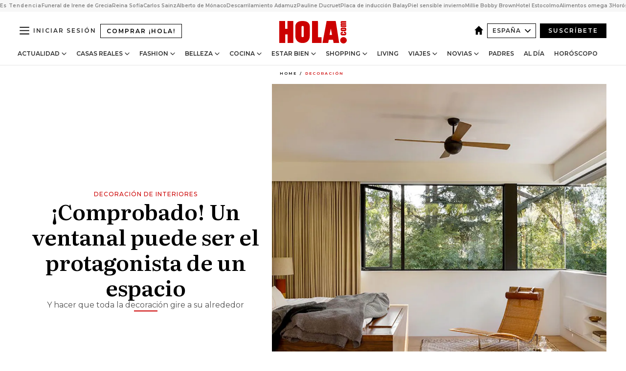

--- FILE ---
content_type: text/html; charset=utf-8
request_url: https://www.hola.com/decoracion/20220127203234/ventanas-protagonistas-decoracion-interiores-am/
body_size: 43543
content:
<!DOCTYPE html><html lang="es"><head><meta charSet="utf-8" data-next-head=""/><meta name="viewport" content="width=device-width" data-next-head=""/><meta property="mrf:tags" content="ed:4" data-next-head=""/><meta property="mrf:tags" content="otherEdition:" data-next-head=""/><meta property="mrf:tags" content="documentType:story" data-next-head=""/><meta property="mrf:tags" content="publication:HOLA" data-next-head=""/><meta property="mrf:tags" content="articleLength:0" data-next-head=""/><meta property="mrf:tags" content="hasEmbedded:false" data-next-head=""/><meta property="mrf:tags" content="hasRelatedContent:false" data-next-head=""/><meta property="mrf:tags" content="hasRelatedGallery:false" data-next-head=""/><meta property="mrf:tags" content="contentAccess:free" data-next-head=""/><meta property="mrf:tags" content="articleID:659624" data-next-head=""/><meta property="mrf:tags" content="isPremium:false" data-next-head=""/><meta property="mrf:tags" content="internalLinks:0" data-next-head=""/><meta property="mrf:tags" content="externalLinks:0" data-next-head=""/><meta property="mrf:tags" content="numberImages:0" data-next-head=""/><meta property="mrf:tags" content="numberParagraphs:0" data-next-head=""/><meta property="mrf:tags" content="hasPodcast:false" data-next-head=""/><meta property="mrf:tags" content="articleType:gallery" data-next-head=""/><meta property="mrf:tags" content="contentPurpose:news" data-next-head=""/><meta property="mrf:tags" content="commercialPurpose:" data-next-head=""/><meta property="mrf:tags" content="numberAds:10" data-next-head=""/><meta property="mrf:tags" content="holaPlusOrigin:" data-next-head=""/><meta property="mrf:tags" content="hasVideo:false" data-next-head=""/><meta property="mrf:sections" content="decoracion" data-next-head=""/><title data-next-head="">20 ejemplos de ventanas protagonistas de la decoración</title><link rel="canonical" href="https://www.hola.com/decoracion/20220127203234/ventanas-protagonistas-decoracion-interiores-am/" data-next-head=""/><link rel="alternate" type="application/rss+xml" title="HOLA! RSS PRIMARY-DECORACION feed" href="https://www.hola.com/feeds/rss/es/primary-decoracion/any/50.xml" data-next-head=""/><link rel="alternate" href="https://www.hola.com/decoracion/20220127659624/ventanas-protagonistas-decoracion-interiores-am/" hreflang="es" data-next-head=""/><meta name="title" content="20 ejemplos de ventanas protagonistas de la decoración" data-next-head=""/><meta name="description" content="Un ventanal puede acaparar miradas y hacer que toda la distribución gire a su alrededor. Esta extensa galería te inspirará." data-next-head=""/><meta name="robots" content="max-image-preview:large, max-snippet:-1, max-video-preview:-1" data-next-head=""/><meta name="plantilla" content="Plantilla de noticias (plantilla-noticias.html)" data-next-head=""/><meta property="og:url" content="https://www.hola.com/decoracion/20220127203234/ventanas-protagonistas-decoracion-interiores-am/" data-next-head=""/><meta property="og:title" content="¡Comprobado! Un ventanal puede ser el protagonista de un espacio" data-next-head=""/><meta property="og:description" content="Un ventanal puede acaparar miradas y hacer que toda la distribución gire a su alrededor. Esta extensa galería te inspirará." data-next-head=""/><meta property="og:article:author" content="https://www.hola.com/autor/alejandra-munoz/" data-next-head=""/><meta property="og:image" content="https://www.hola.com/horizon/landscape/3bc3f721348f-ventanal-protagonista-3t-t.jpg?im=Resize=(1200)" data-next-head=""/><meta property="og:image:height" content="675" data-next-head=""/><meta property="og:image:width" content="1200" data-next-head=""/><meta property="og:type" content="article" data-next-head=""/><meta property="lang" content="es" data-next-head=""/><meta property="article:modified_time" content="2022-01-27T10:37:23.000Z" data-next-head=""/><meta property="article:published_time" content="2022-01-27T10:37:23.000Z" data-next-head=""/><meta property="article:section" content="Decoración" data-next-head=""/><meta property="article:tag" content="Decoración,Decoracion De Interiores,Ideas Decoracion" data-next-head=""/><meta property="article:publisher" content="https://www.facebook.com/revistahola" data-next-head=""/><meta property="fb:app_id" content="145634995501895" data-next-head=""/><meta property="fb:pages" content="52459726262" data-next-head=""/><meta name="dc.title" content="20 ejemplos de ventanas protagonistas de la decoración" data-next-head=""/><meta name="dc.date" content="2022-01-27T10:37:23.000Z" data-next-head=""/><meta name="dc.author" content="Alejandra Muñoz Duarte" data-next-head=""/><meta name="twitter:card" content="summary_large_image" data-next-head=""/><meta name="twitter:site" content="@hola" data-next-head=""/><meta name="twitter:title" content="¡Comprobado! Un ventanal puede ser el protagonista de un espacio" data-next-head=""/><meta name="twitter:image" content="https://www.hola.com/horizon/landscape/3bc3f721348f-ventanal-protagonista-3t-t.jpg?im=Resize=(1200)" data-next-head=""/><meta name="twitter:description" content="Decoración de interiores" data-next-head=""/><meta name="twitter:creator" content="@hola" data-next-head=""/><meta name="twitter:url" content="https://www.hola.com/decoracion/20220127203234/ventanas-protagonistas-decoracion-interiores-am/" data-next-head=""/><meta property="og:site_name" content="¡HOLA!" data-next-head=""/><meta property="fb:admins" content="52459726262" data-next-head=""/><meta property="og:updated_time" content="2022-01-27T10:37:23.000Z" data-next-head=""/><script type="application/ld+json" data-next-head="">[{"@context":"https://schema.org","@type":"NewsArticle","mainEntityOfPage":{"@type":"WebPage","@id":"https://www.hola.com/decoracion/20220127203234/ventanas-protagonistas-decoracion-interiores-am/","isAccessibleForFree":true},"headline":"¡Comprobado! Un ventanal puede ser el protagonista de un espacio","datePublished":"2022-01-27T10:37:23.000Z","dateModified":"2022-01-27T10:37:23.000Z","copyrightYear":"2022","url":"https://www.hola.com/decoracion/20220127203234/ventanas-protagonistas-decoracion-interiores-am/","author":[{"@type":"Person","name":"Alejandra Muñoz Duarte","url":"https://www.hola.com/autor/alejandra-munoz/"}],"articleSection":"Decoración","inLanguage":"es","license":"https://www.hola.com/aviso-legal/","description":"Un ventanal puede acaparar miradas y hacer que toda la distribución gire a su alrededor. Esta extensa galería te inspirará.","keywords":["Decoración","Decoracion De Interiores","Ideas Decoracion"],"publisher":{"@type":"NewsMediaOrganization","name":"HOLA","@legalName":"Hola S.L","url":"https://www.hola.com/","logo":{"@type":"ImageObject","url":"https://www.hola.com/holacom.png","width":196,"height":60}},"image":[{"@type":"ImageObject","url":"https://www.hola.com/horizon/landscape/3bc3f721348f-ventanal-protagonista-3t-t.jpg","width":1920,"height":1080},{"@type":"ImageObject","url":"https://www.hola.com/horizon/square/3bc3f721348f-ventanal-protagonista-3t-t.jpg","width":1080,"height":1080}]},{"@context":"https://schema.org","@graph":[{"@type":"WebSite","@id":"https://www.hola.com/#website","url":"https://www.hola.com/","name":"HOLA"}]},{"@context":"https://schema.org","@type":"BreadcrumbList","itemListElement":[{"@type":"ListItem","position":1,"name":"HOLA","item":{"@id":"https://www.hola.com/","@type":"CollectionPage"}},{"@type":"ListItem","position":2,"name":"Decoración","item":{"@id":"https://www.hola.com/decoracion/","@type":"CollectionPage"}}]},{"@context":"https://schema.org","@type":"SiteNavigationElement","hasPart":[{"@type":"CreativeWork","name":"Actualidad","url":"https://www.hola.com/actualidad/"},{"@type":"CreativeWork","name":"Casas Reales","url":"https://www.hola.com/realeza/"},{"@type":"CreativeWork","name":"Moda","url":"https://www.hola.com/moda/"},{"@type":"CreativeWork","name":"Belleza","url":"https://www.hola.com/belleza/"},{"@type":"CreativeWork","name":"Cocina","url":"https://www.hola.com/cocina/"},{"@type":"CreativeWork","name":"Estar Bien","url":"https://www.hola.com/estar-bien/"},{"@type":"CreativeWork","name":"Shopping","url":"https://www.hola.com/seleccion/"},{"@type":"CreativeWork","name":"Living","url":"https://www.hola.com/decoracion/"},{"@type":"CreativeWork","name":"Viajes","url":"https://www.hola.com/viajes/"},{"@type":"CreativeWork","name":"Novias","url":"https://www.hola.com/novias/"},{"@type":"CreativeWork","name":"Padres","url":"https://www.hola.com/padres/"},{"@type":"CreativeWork","name":"Al día","url":"https://www.hola.com/al-dia/"},{"@type":"CreativeWork","name":"Horóscopo","url":"https://www.hola.com/horoscopo/"},{"@type":"CreativeWork","name":"Fashion","url":"https://www.hola.com/fashion/"}]}]</script><link rel="preconnect" href="https://fonts.gstatic.com"/><link rel="preconnect" href="https://securepubads.g.doubleclick.net"/><link rel="preconnect" href="https://api.permutive.com"/><link rel="preconnect" href="https://micro.rubiconproject.com"/><link rel="preconnect" href="https://cdn.jwplayer.com"/><link rel="preconnect" href="https://cdn.privacy-mgmt.com"/><link rel="preconnect" href="https://www.googletagmanager.com"/><link rel="dns-prefetch" href="https://fonts.gstatic.com"/><link rel="dns-prefetch" href="https://securepubads.g.doubleclick.net"/><link rel="dns-prefetch" href="https://api.permutive.com"/><link rel="dns-prefetch" href="https://micro.rubiconproject.com"/><link rel="dns-prefetch" href="https://cdn.jwplayer.com"/><link rel="dns-prefetch" href="https://cdn.privacy-mgmt.com"/><link rel="dns-prefetch" href="https://www.googletagmanager.com"/><link rel="dns-prefetch" href="https://ssl.p.jwpcdn.com"/><link rel="dns-prefetch" href="https://www.google-analytics.com"/><script fetchpriority="high" type="text/javascript" src="https://securepubads.g.doubleclick.net/tag/js/gpt.js" async=""></script><link rel="apple-touch-icon" type="image/png" sizes="57x57" href="/apple-touch-icon-57x57.png"/><link rel="apple-touch-icon" type="image/png" sizes="60x60" href="/apple-touch-icon-60x60.png"/><link rel="apple-touch-icon" type="image/png" sizes="72x72" href="/apple-touch-icon-72x72.png"/><link rel="apple-touch-icon" type="image/png" sizes="76x76" href="/apple-touch-icon-76x76.png"/><link rel="apple-touch-icon" type="image/png" sizes="114x114" href="/apple-touch-icon-114x114.png"/><link rel="apple-touch-icon" type="image/png" sizes="120x120" href="/apple-touch-icon-120x120.png"/><link rel="apple-touch-icon" type="image/png" sizes="144x144" href="/apple-touch-icon-144x144.png"/><link rel="apple-touch-icon" type="image/png" sizes="152x152" href="/apple-touch-icon-152x152.png"/><link rel="apple-touch-icon" type="image/png" sizes="180x180" href="/apple-touch-icon-180x180.png"/><link rel="icon" type="image/png" sizes="192x192" href="/favicon-192x192.png"/><link rel="shortcut icon" type="image/png" sizes="32x32" href="/favicon-32x32.png"/><link rel="icon" type="image/png" sizes="16x16" href="/favicon-16x16.png"/><link rel="icon" type="image/x-icon" href="/favicon.ico"/><link rel="shortcut icon" href="/favicon.ico"/><link rel="manifest" href="/manifest.webmanifest" crossorigin="use-credentials"/><link rel="mask-icon" href="/icons/safari-pinned-tab.svg" color="#cc0000"/><meta name="msapplication-TileColor" content="#cc0000"/><meta name="theme-color" content="#ffffff"/><meta name="version" content="v4.65.1"/><script id="datalayer-script" data-nscript="beforeInteractive">(function() {
						const page = {"documentType":"story","geoBucket":"geo_us_es","errorStatus":"","publication":"HOLA","subsection":"decoracion","section":"decoracion","cleanURL":"https://www.hola.com/decoracion/20220127203234/ventanas-protagonistas-decoracion-interiores-am/","canonicalURL":"https://www.hola.com/decoracion/20220127203234/ventanas-protagonistas-decoracion-interiores-am/","ed":"4","otherEdition":[],"dataSource":"web"};
						const article = {"datePublication":"20220127","author":["Alejandra Muñoz Duarte"],"tags":["decoracion-de-interiores","ideas-decoracion"],"keywords":["decoración de interiores","estilos decorativos","ideas decoración","ventana","ventanal","distribución"],"videoTitle":"","dateModified":"20220127","videoID":"","videoPlayer":"","videoType":"","videoStyle":"","descriptionURL":"Un ventanal puede acaparar miradas y hacer que toda la distribución gire a su alrededor. Esta extensa galería te inspirará.","contentClassification":"","clientName":"","articleLength":0,"articleTitle":"20 ejemplos de ventanas protagonistas de la decoración","articleHeadline":"¡Comprobado! Un ventanal puede ser el protagonista de un espacio","articleSubtitle":"Un ventanal puede acaparar miradas y hacer que toda la distribución gire a su alrededor. Esta extensa galería te inspirará.","articleID":659624,"externalLinks":0,"numberImages":0,"numberParagraphs":0,"hasVideo":false,"hasEmbedded":false,"internalLinks":0,"hasPodcast":false,"contentPurpose":"news","articleType":"gallery","isAffiliate":false,"isBranded":false,"isTenancy":false,"isPremium":false,"isOneColumn":false,"contentAccess":"free","holaPlusOrigin":"","hasRelatedContent":false,"hasRelatedGallery":false,"commercialPurpose":[],"campaign":[],"sourceClonedArticle":"","numberAds":10,"primaryImageStyle":"rightAligned11","contentCreation":[],"recirculationBlockType":["link-list","related-news","outbrain","latest-news","article-body-branded"],"recirculationBlockNumber":5};
						window.dataLayer = window.dataLayer || [];
						if (page) window.dataLayer.push(page);
						if (article) window.dataLayer.push(article);
					})();</script><script id="prebid-create" data-nscript="beforeInteractive">
			window.pbjs = window.pbjs || {};
			window.pbjs.que = window.pbjs.que || [];
		</script><script id="gpt-create" data-nscript="beforeInteractive">
			window.dataLayer = window.dataLayer || [];
			window.googletag = window.googletag || {cmd: []};
			window.adConfig = window.adConfig || {};
			window.adConfig.ads = window.adConfig.ads || [];
			window.adConfig.sraIds = window.adConfig.sraIds || [];
			window.adConfig.sraScrollIds = window.adConfig.sraScrollIds || [];
			window.mappings = window.mappings || {};
			window.pageLevelTargeting = window.pageLevelTargeting || false;
		</script><script id="marfil-create" data-nscript="beforeInteractive">(function(){console.log('TEST CARGANDO SCRIPT GENERAL EN DOC');"use strict";function e(e){var t=!(arguments.length>1&&void 0!==arguments[1])||arguments[1],c=document.createElement("script");c.src=e,t?c.type="module":(c.async=!0,c.type="text/javascript",c.setAttribute("nomodule",""));var n=document.getElementsByTagName("script")[0];n.parentNode.insertBefore(c,n)}!function(t,c){!function(t,c,n){var a,o,r;n.accountId=c,null!==(a=t.marfeel)&&void 0!==a||(t.marfeel={}),null!==(o=(r=t.marfeel).cmd)&&void 0!==o||(r.cmd=[]),t.marfeel.config=n;var i="https://sdk.mrf.io/statics";e("".concat(i,"/marfeel-sdk.js?id=").concat(c),!0),e("".concat(i,"/marfeel-sdk.es5.js?id=").concat(c),!1)}(t,c,arguments.length>2&&void 0!==arguments[2]?arguments[2]:{})}(window,7386,{} /* Config */)})();
		</script><link rel="preload" href="/_next/static/css/bfd6cd71510a1c1b.css" as="style"/><link rel="stylesheet" href="/_next/static/css/bfd6cd71510a1c1b.css" data-n-g=""/><link rel="preload" href="/_next/static/css/7829afaba236848f.css" as="style"/><link rel="stylesheet" href="/_next/static/css/7829afaba236848f.css" data-n-p=""/><link rel="preload" href="/_next/static/css/afe6d837ce3c2cbc.css" as="style"/><link rel="stylesheet" href="/_next/static/css/afe6d837ce3c2cbc.css" data-n-p=""/><noscript data-n-css=""></noscript><script defer="" nomodule="" src="/_next/static/chunks/polyfills-42372ed130431b0a.js"></script><script src="//applets.ebxcdn.com/ebx.js" async="" id="ebx" defer="" data-nscript="beforeInteractive"></script><script defer="" src="/_next/static/chunks/6753.f6e000e864a08c7f.js"></script><script defer="" src="/_next/static/chunks/5307.60d8733009aa532b.js"></script><script defer="" src="/_next/static/chunks/3345.335516c2a005971b.js"></script><script defer="" src="/_next/static/chunks/8325.7c1b344283122f56.js"></script><script defer="" src="/_next/static/chunks/1052.d9c0a6984f5d98de.js"></script><script defer="" src="/_next/static/chunks/36.8678ed23b899c02e.js"></script><script defer="" src="/_next/static/chunks/6876.b149e8baa2b41b0a.js"></script><script defer="" src="/_next/static/chunks/819.9bd4b9b211a0911f.js"></script><script defer="" src="/_next/static/chunks/7194.d171233e211c0611.js"></script><script defer="" src="/_next/static/chunks/6237.867dabcc1a667d4e.js"></script><script defer="" src="/_next/static/chunks/7116.9e1e8b11b5631d92.js"></script><script defer="" src="/_next/static/chunks/8857.403a14723e3b6d74.js"></script><script defer="" src="/_next/static/chunks/6510.b27b37e3889fe4ef.js"></script><script defer="" src="/_next/static/chunks/408.e4e5e2aa06c6a89a.js"></script><script defer="" src="/_next/static/chunks/6630.62658e7af834bed7.js"></script><script defer="" src="/_next/static/chunks/633.77ff3e3d80179a4c.js"></script><script src="/_next/static/chunks/webpack-ab8fef51b63e18ac.js" defer=""></script><script src="/_next/static/chunks/framework-87f4787c369d4fa9.js" defer=""></script><script src="/_next/static/chunks/main-ff4f9e304ce34cd7.js" defer=""></script><script src="/_next/static/chunks/pages/_app-121bb79d93895e40.js" defer=""></script><script src="/_next/static/chunks/1609-4252f898d0831c6c.js" defer=""></script><script src="/_next/static/chunks/8435-fca3790ce7581c2f.js" defer=""></script><script src="/_next/static/chunks/3417-a24db766b908450e.js" defer=""></script><script src="/_next/static/chunks/pages/article/%5B...path%5D-1a70cafd1ec67612.js" defer=""></script><script src="/_next/static/UghPm-xHDjFmrNWkKvneS/_buildManifest.js" defer=""></script><script src="/_next/static/UghPm-xHDjFmrNWkKvneS/_ssgManifest.js" defer=""></script></head><body><div id="__next"><a class="skLi-8370a0" href="#hm-main">Ir al contenido principal</a><a class="skLi-8370a0" href="#hm-footer">Ir al pie de página</a><div><!-- Comscore Identifier: comscorekw=lifestyle --></div> <!-- --> <aside class="ho-liLi-842356 ho-liLi-s-14970ef  ho-theme" data-no-swipe="true"><div class="ho-liLiTiWr-2093889"><span class="ho-liLiTi-1356abd">Es Tendencia</span></div><div class="ho-liLiCoWr-23105c6"><ul><li><a class="ho-liLiLi-12407d5 ho-link" href="https://www.hola.com/realeza/casa_espanola/20260119878600/pablo-nicolas-y-philippos-de-grecia-encabezan-el-cortejo-funebre-en-el-ultimo-adios-en-atenas-a-la-princesa-irene/">Funeral de Irene de Grecia</a></li><li><a class="ho-liLiLi-12407d5 ho-link" href="https://www.hola.com/realeza/casa_espanola/20260119878656/dolor-de-la-reina-sofia-irene-griegos-ovacionan/">Reina Sofía</a></li><li><a class="ho-liLiLi-12407d5 ho-link" href="https://www.hola.com/actualidad/20260119878596/carlos-sainz-reencuentro-mujer-dakar-2026/">Carlos Sainz</a></li><li><a class="ho-liLiLi-12407d5 ho-link" href="https://www.hola.com/realeza/casa_monaco/20260119878612/imagen-mas-comentada-alberto-monaco-gran-cicatriz-cara/">Alberto de Mónaco</a></li><li><a class="ho-liLiLi-12407d5 ho-link" href="https://www.hola.com/al-dia/20260119878614/directo-descarrilamiento-trenes-adamuz-cordoba-fallecidos-causas/">Descarrilamiento Adamuz</a></li><li><a class="ho-liLiLi-12407d5 ho-link" href="https://www.hola.com/moda/20260119878597/pauline-ducruet-look-traje-chaqueta-zapato-comodo-estefania-monaco/">Pauline Ducruet</a></li><li><a class="ho-liLiLi-12407d5 ho-link" href="https://www.hola.com/seleccion/20260119877797/placa-de-induccion-balay-a-prueba-de-huellas-mas-de-140-euros-de-descuento/">Placa de inducción Balay</a></li><li><a class="ho-liLiLi-12407d5 ho-link" href="https://www.hola.com/seleccion/20260119878619/como-cuidar-la-piel-sensible-en-invierno-mejores-productos-y-consejos-de-expertos/">Piel sensible invierno</a></li><li><a class="ho-liLiLi-12407d5 ho-link" href="https://www.hola.com/belleza/20260119878650/millie-bobby-brown-cambio-look-corte-pelo-bob/">Millie Bobby Brown</a></li><li><a class="ho-liLiLi-12407d5 ho-link" href="https://www.hola.com/viajes/20260119878100/hotel-estocolmo-diseno-escandinavo-carlos-felipe-suecia/">Hotel Estocolmo</a></li><li><a class="ho-liLiLi-12407d5 ho-link" href="https://www.hola.com/cocina/recetas/20260119878328/alimentos-ricos-omega-3-recetas-faciles/">Alimentos omega 3</a></li><li><a class="ho-liLiLi-12407d5 ho-link" href="https://www.hola.com/horoscopo/20260119877334/horoscopo-de-hoy-lunes-19-de-enero/">Horóscopo de hoy</a></li></ul></div></aside><div class="glide-header ho-heWr-13544c1"><header class=" ho-theme ho-header ho-ce-84215c" id="hm-header" data-no-swipe="true"><div class="ho-heMaRoWr-20558d9 hm-container"><div class="ho-heToBa-12016a3"><button type="button" class="ho-heHaTo-215244d ho-theme ho-button ho-bu-i-1138ea0" aria-label="Abrir menú" aria-expanded="false" title="Abrir menú"><svg viewBox="0 0 16 13" xmlns="http://www.w3.org/2000/svg" aria-hidden="true" class="hm-icon"><path d="M16 1.5H0V0h16zM16 7H0V5.5h16zm0 5.5H0V11h16z" fill="currentColor" fill-rule="evenodd"></path></svg></button><a class="ho-heMaLi-1827ab2 ho-link" href="https://suscripciones.hola.com/">Comprar ¡HOLA!</a><div class="ho-heLoCo-194933f"><a aria-label="HOLA.com" class="ho-loLi-8311c6 ho-link" href="https://www.hola.com/"><svg viewBox="0 0 242 81" fill="none" xmlns="http://www.w3.org/2000/svg" aria-hidden="true" class="ho-loIc-826c03 hm-icon"><path d="M230.277 58.186c6.478 0 11.723 5.128 11.723 11.407C242 75.87 236.755 81 230.277 81c-6.479 0-11.723-5.129-11.723-11.407 0-6.279 5.244-11.407 11.723-11.407zM106.522 9.506c2.116 2.697 3.041 7.295 3.041 11.76l-.176 34.267c-.353 8.931-5.509 18.57-13.706 21.576-8.198 3.758-20.979 3.05-28.118-2.299-6.215-4.642-9.432-11.23-9.784-18.747V17.907c.528-5.35 3.393-11.23 8.02-13.75C69.194 2.033 72.896.574 76.819.396c8.55-.883 23.49-1.06 29.704 9.109zm-19.92 9.418c-1.234-1.062-3.041-1.238-4.452-.708-1.41.53-2.291 1.769-2.468 3.228v33.558c.177 1.415 1.234 2.697 2.689 3.05 1.058.355 2.292.178 3.217 0 1.058-.706 2.116-1.237 2.116-3.227V21.621c-.045-1.415-.573-1.946-1.102-2.697zM202.203.044c.529.177 12.605 79.01 12.605 79.409h-19.921l-2.116-11.761h-15.116l-2.292 11.76h-20.449S170.03.222 169.854.044c-.22.177 32.349 0 32.349 0zM189.378 50.36s-4.451-22.638-4.451-22.815c0 0 0-.353-4.628 22.815h9.079zm-50.507 8.356h12.825v20.692h-34.332V.044h21.331c.176 0 .176 58.849.176 58.672zM21.155 28.386h8.373V0H50.33v79.408H29.705V48.37H21.33v31.038H0V.044h21.155v28.341zm206.654 10.522v5.527h-2.336c-.705 0-1.234 0-1.587.177-.352.177-.352.354-.352.707 0 .354.176.53.352.708.177.177.706.177 1.587.177h9.255c.705 0 1.234-.177 1.587-.354.352-.177.529-.354.529-.708a.974.974 0 00-.529-.884c-.353-.177-1.058-.177-1.939-.177h-2.292v-5.35c1.586 0 2.688 0 3.57.177.705.177 1.586.354 2.291 1.061.882.531 1.411 1.238 1.763 2.123.353.884.529 1.945.529 3.404 0 1.592-.352 3.05-.881 3.935-.529 1.061-1.411 1.592-2.468 2.123-1.058.353-2.468.53-4.452.53h-5.509c-1.586 0-2.864-.177-3.746-.53-.881-.354-1.586-1.062-2.292-2.123-.705-1.06-1.057-2.476-1.057-3.935 0-1.592.352-2.874 1.057-3.935.706-1.061 1.411-1.768 2.469-2.122 1.234-.354 2.644-.53 4.451-.53zm-.529-15.519h4.804c1.763 0 3.041 0 3.922.177.882.177 1.587.53 2.292 1.061.705.53 1.234 1.238 1.587 2.122.352.885.528 1.946.528 3.228 0 1.238-.176 2.476-.352 3.405-.353.884-.705 1.591-1.234 2.122-.529.53-1.234.884-2.116 1.061-.881.177-2.115.354-3.746.354h-4.98c-1.763 0-3.217-.177-4.275-.53-1.058-.355-1.763-1.062-2.468-2.123-.529-1.061-.881-2.3-.881-3.935 0-1.238.176-2.476.528-3.405a4.594 4.594 0 011.587-2.122c.705-.53 1.234-.884 1.939-1.061.529-.177 1.587-.354 2.865-.354zm-1.454 5.88c-1.058 0-1.587 0-1.94.178-.176.176-.352.353-.352.707s.176.53.352.707c.177.177.882.177 1.94.177h8.726c.881 0 1.586 0 1.763-.177.352-.177.352-.353.352-.707s-.176-.53-.352-.707c-.177-.177-.882-.177-1.587-.177h-8.902zm-5.333-13.882l1.763.176c-.705-.53-1.234-1.06-1.587-1.591-.352-.708-.529-1.415-.529-2.123 0-1.591.705-2.874 2.116-3.758-.705-.53-1.234-1.061-1.587-1.592-.352-.707-.529-1.238-.529-2.122 0-1.06.177-1.768.705-2.476.529-.707 1.058-1.06 1.763-1.238.705-.177 1.763-.354 3.394-.354h13.883v5.704H227.28c-1.587 0-2.688 0-3.041.177-.353.177-.529.354-.529.707 0 .354.176.708.529.885.353.177 1.41.177 3.041.177h12.605v5.703h-12.252c-1.94 0-3.041 0-3.394.177-.353.177-.529.354-.529.707 0 .177.176.531.353.708.176.177.352.354.705.354h15.293v5.703h-19.392v-5.88h-.176v-.044z" fill="currentColor"></path></svg><span class="sr-only">20 ejemplos de ventanas protagonistas de la decoración</span></a></div><div class="ho-heEdSw-2174946 -header ho-theme ho-edSw-1589d3b -no-label" id="edition-switcher"><a aria-label="España" class="ho-link" href="https://www.hola.com/"><svg width="18" height="18" viewBox="0 0 18 18" fill="none" xmlns="http://www.w3.org/2000/svg" aria-hidden="true" class="ho-edSwHoIc-2375ca4 hm-icon"><path d="M9 0L0 9h2.695v9h4.587v-5.386h3.46V18h4.567V9H18L9 0z" fill="currentColor"></path></svg></a><button type="button" class="ho-edSwBu-2225aeb ho-theme ho-button ho-bu-i-1138ea0" aria-label="Abrir Ediciones" aria-expanded="false" aria-controls="edition-switcher-list-España-desktop" title="Abrir Ediciones" on="tap:edition-switcher.toggleClass(class=&#x27;editionOpen&#x27;)">España<svg width="140" height="90" viewBox="0 0 14 9" fill="none" xmlns="http://www.w3.org/2000/svg" aria-hidden="true" class="ho-edSwIc-1982557 hm-icon"><path fill-rule="evenodd" clip-rule="evenodd" d="M7.8 8.43a1 1 0 01-1.415 0L.57 2.615A1 1 0 011.985 1.2l5.107 5.108L12.2 1.2a1 1 0 111.415 1.415L7.8 8.43z" fill="currentColor"></path></svg></button><ul class="ho-edSwLi-2001c71" id="edition-switcher-list-España-desktop" aria-hidden="true"><li><a class="ho-edSwLi-1987a78 ho-link" href="https://www.hola.com/us-es/" tabindex="-1">Americas</a></li><li><a class="ho-edSwLi-1987a78 ho-link" href="https://www.hola.com/us/" tabindex="-1">USA</a></li><li><a class="ho-edSwLi-1987a78 ho-link" href="https://www.hola.com/mexico/" tabindex="-1">México</a></li></ul></div><div class="login-header ho-loCo-146800c"><a aria-label="Iniciar sesión" class="ho-loLi-935396 ho-link" href="" rel="nofollow"><span class="ho-loLiTe-1356d2a">Iniciar sesión</span></a></div><div class="ho-suCl-1819162"><a class="-button ho-link" href="https://suscribete.hola.com/">Suscríbete</a></div></div><div class="ho-heNaCo-18413da"><nav class="ho-heNa-165781b" aria-label="Primary Header Navigation" id="header-navigation-primary"><ul class="ho-naLi-148407d"><li class="ho-naIt-1471b6f"><div class="ho-naWr-1809e3b" id="header-navigation-primary-link-ey9R79cKtQ"><a class="ho-naLa-1552e12 ho-naLi-147079d ho-link" href="https://www.hola.com/actualidad/">Actualidad</a><button type="button" class="ho-naSuBu-2443568 ho-theme ho-button ho-bu-i-1138ea0" aria-label="Abrir Actualidad Submenu" aria-expanded="false" aria-controls="sub-menu-ey9R79cKtQ-primary" on="tap:sub-menu-ey9R79cKtQ-primary.toggleClass(class=&#x27;navigationWrapperOpen&#x27;)"><svg width="140" height="90" viewBox="0 0 14 9" fill="none" xmlns="http://www.w3.org/2000/svg" aria-hidden="true" class="ho-naSuIc-2200d8b hm-icon"><path fill-rule="evenodd" clip-rule="evenodd" d="M7.8 8.43a1 1 0 01-1.415 0L.57 2.615A1 1 0 011.985 1.2l5.107 5.108L12.2 1.2a1 1 0 111.415 1.415L7.8 8.43z" fill="currentColor"></path></svg></button><ul class="ho-naSu-1807e6f" aria-hidden="true" id="sub-menu-ey9R79cKtQ-primary"><li class="ho-naSuIt-2206ba3"><a class="ho-suLi-116577e ho-link" href="https://www.hola.com/tags/television/" tabindex="-1">Televisión</a></li><li class="ho-naSuIt-2206ba3"><a class="ho-suLi-116577e ho-link" href="https://www.hola.com/biografias/" tabindex="-1">Biografías</a></li><li class="ho-naSuIt-2206ba3"><a class="ho-suLi-116577e ho-link" href="https://www.hola.com/tv/" tabindex="-1">¡HOLA! Play</a></li></ul></div></li><li class="ho-naIt-1471b6f"><div class="ho-naWr-1809e3b" id="header-navigation-primary-link-et0qculsiz"><a class="ho-naLa-1552e12 ho-naLi-147079d ho-link" href="https://www.hola.com/realeza/">Casas Reales</a><button type="button" class="ho-naSuBu-2443568 ho-theme ho-button ho-bu-i-1138ea0" aria-label="Abrir Casas Reales Submenu" aria-expanded="false" aria-controls="sub-menu-et0qculsiz-primary" on="tap:sub-menu-et0qculsiz-primary.toggleClass(class=&#x27;navigationWrapperOpen&#x27;)"><svg width="140" height="90" viewBox="0 0 14 9" fill="none" xmlns="http://www.w3.org/2000/svg" aria-hidden="true" class="ho-naSuIc-2200d8b hm-icon"><path fill-rule="evenodd" clip-rule="evenodd" d="M7.8 8.43a1 1 0 01-1.415 0L.57 2.615A1 1 0 011.985 1.2l5.107 5.108L12.2 1.2a1 1 0 111.415 1.415L7.8 8.43z" fill="currentColor"></path></svg></button><ul class="ho-naSu-1807e6f" aria-hidden="true" id="sub-menu-et0qculsiz-primary"><li class="ho-naSuIt-2206ba3"><a class="ho-suLi-116577e ho-link" href="https://www.hola.com/realeza/casa_espanola/" tabindex="-1">España</a></li><li class="ho-naSuIt-2206ba3"><a class="ho-suLi-116577e ho-link" href="https://www.hola.com/realeza/casa_inglesa/" tabindex="-1">Reino Unido</a></li><li class="ho-naSuIt-2206ba3"><a class="ho-suLi-116577e ho-link" href="https://www.hola.com/realeza/casa_holanda/" tabindex="-1">Holanda</a></li><li class="ho-naSuIt-2206ba3"><a class="ho-suLi-116577e ho-link" href="https://www.hola.com/realeza/casa_monaco/" tabindex="-1">Mónaco</a></li><li class="ho-naSuIt-2206ba3"><a class="ho-suLi-116577e ho-link" href="https://www.hola.com/realeza/casa_noruega/" tabindex="-1">Noruega</a></li><li class="ho-naSuIt-2206ba3"><a class="ho-suLi-116577e ho-link" href="https://www.hola.com/realeza/casa_suecia/" tabindex="-1">Suecia</a></li><li class="ho-naSuIt-2206ba3"><a class="ho-suLi-116577e ho-link" href="https://www.hola.com/realeza/casa_danesa/" tabindex="-1">Dinamarca</a></li><li class="ho-naSuIt-2206ba3"><a class="ho-suLi-116577e ho-link" href="https://www.hola.com/realeza/casa_belga/" tabindex="-1">Bélgica</a></li><li class="ho-naSuIt-2206ba3"><a class="ho-suLi-116577e ho-link" href="https://www.hola.com/realeza/casa_luxemburgo/" tabindex="-1">Luxemburgo</a></li><li class="ho-naSuIt-2206ba3"><a class="ho-suLi-116577e ho-link" href="https://www.hola.com/realeza/casa_liechtenstein/" tabindex="-1">Liechtenstein</a></li></ul></div></li><li class="ho-naIt-1471b6f"><div class="ho-naWr-1809e3b" id="header-navigation-primary-link-eHUdQs-AiO"><a class="ho-naLa-1552e12 ho-naLi-147079d ho-link" href="https://www.hola.com/moda/">Fashion</a><button type="button" class="ho-naSuBu-2443568 ho-theme ho-button ho-bu-i-1138ea0" aria-label="Abrir Fashion Submenu" aria-expanded="false" aria-controls="sub-menu-eHUdQs-AiO-primary" on="tap:sub-menu-eHUdQs-AiO-primary.toggleClass(class=&#x27;navigationWrapperOpen&#x27;)"><svg width="140" height="90" viewBox="0 0 14 9" fill="none" xmlns="http://www.w3.org/2000/svg" aria-hidden="true" class="ho-naSuIc-2200d8b hm-icon"><path fill-rule="evenodd" clip-rule="evenodd" d="M7.8 8.43a1 1 0 01-1.415 0L.57 2.615A1 1 0 011.985 1.2l5.107 5.108L12.2 1.2a1 1 0 111.415 1.415L7.8 8.43z" fill="currentColor"></path></svg></button><ul class="ho-naSu-1807e6f" aria-hidden="true" id="sub-menu-eHUdQs-AiO-primary"><li class="ho-naSuIt-2206ba3"><a class="ho-suLi-116577e ho-link" href="https://www.hola.com/moda/actualidad/" tabindex="-1">Noticias</a></li><li class="ho-naSuIt-2206ba3"><a class="ho-suLi-116577e ho-link" href="https://www.hola.com/moda/tendencias/" tabindex="-1">Tendencias</a></li><li class="ho-naSuIt-2206ba3"><a class="ho-suLi-116577e ho-link" href="https://www.hola.com/moda/disenyadores/" tabindex="-1">Diseñadores</a></li></ul></div></li><li class="ho-naIt-1471b6f"><div class="ho-naWr-1809e3b" id="header-navigation-primary-link-e1uuEsoFeC"><a class="ho-naLa-1552e12 ho-naLi-147079d ho-link" href="https://www.hola.com/belleza/">Belleza</a><button type="button" class="ho-naSuBu-2443568 ho-theme ho-button ho-bu-i-1138ea0" aria-label="Abrir Belleza Submenu" aria-expanded="false" aria-controls="sub-menu-e1uuEsoFeC-primary" on="tap:sub-menu-e1uuEsoFeC-primary.toggleClass(class=&#x27;navigationWrapperOpen&#x27;)"><svg width="140" height="90" viewBox="0 0 14 9" fill="none" xmlns="http://www.w3.org/2000/svg" aria-hidden="true" class="ho-naSuIc-2200d8b hm-icon"><path fill-rule="evenodd" clip-rule="evenodd" d="M7.8 8.43a1 1 0 01-1.415 0L.57 2.615A1 1 0 011.985 1.2l5.107 5.108L12.2 1.2a1 1 0 111.415 1.415L7.8 8.43z" fill="currentColor"></path></svg></button><ul class="ho-naSu-1807e6f" aria-hidden="true" id="sub-menu-e1uuEsoFeC-primary"><li class="ho-naSuIt-2206ba3"><a class="ho-suLi-116577e ho-link" href="https://www.hola.com/belleza/tendencias/" tabindex="-1">Tendencias</a></li><li class="ho-naSuIt-2206ba3"><a class="ho-suLi-116577e ho-link" href="https://www.hola.com/belleza/caraycuerpo/" tabindex="-1">Cara y cuerpo</a></li><li class="ho-naSuIt-2206ba3"><a class="ho-suLi-116577e ho-link" href="https://www.hola.com/tags/peinados/" tabindex="-1">Peinados</a></li><li class="ho-naSuIt-2206ba3"><a class="ho-suLi-116577e ho-link" href="https://www.hola.com/tags/perder-peso/" tabindex="-1">Perder peso</a></li><li class="ho-naSuIt-2206ba3"><a class="ho-suLi-116577e ho-link" href="https://www.hola.com/tags/en-forma/" tabindex="-1">En forma</a></li><li class="ho-naSuIt-2206ba3"><a class="ho-suLi-116577e ho-link" href="https://www.hola.com/hubs/hola-beauty-addict/" tabindex="-1">¡HOLA! Beauty Addict</a></li></ul></div></li><li class="ho-naIt-1471b6f"><div class="ho-naWr-1809e3b" id="header-navigation-primary-link-ebyep_jFba"><a class="ho-naLa-1552e12 ho-naLi-147079d ho-link" href="https://www.hola.com/cocina/">Cocina</a><button type="button" class="ho-naSuBu-2443568 ho-theme ho-button ho-bu-i-1138ea0" aria-label="Abrir Cocina Submenu" aria-expanded="false" aria-controls="sub-menu-ebyep_jFba-primary" on="tap:sub-menu-ebyep_jFba-primary.toggleClass(class=&#x27;navigationWrapperOpen&#x27;)"><svg width="140" height="90" viewBox="0 0 14 9" fill="none" xmlns="http://www.w3.org/2000/svg" aria-hidden="true" class="ho-naSuIc-2200d8b hm-icon"><path fill-rule="evenodd" clip-rule="evenodd" d="M7.8 8.43a1 1 0 01-1.415 0L.57 2.615A1 1 0 011.985 1.2l5.107 5.108L12.2 1.2a1 1 0 111.415 1.415L7.8 8.43z" fill="currentColor"></path></svg></button><ul class="ho-naSu-1807e6f" aria-hidden="true" id="sub-menu-ebyep_jFba-primary"><li class="ho-naSuIt-2206ba3"><a class="ho-suLi-116577e ho-link" href="https://www.hola.com/cocina/recetas/" tabindex="-1">Recetas</a></li><li class="ho-naSuIt-2206ba3"><a class="ho-suLi-116577e ho-link" href="https://www.hola.com/cocina/noticias/" tabindex="-1">Noticias</a></li><li class="ho-naSuIt-2206ba3"><a class="ho-suLi-116577e ho-link" href="https://www.hola.com/cocina/tecnicas-de-cocina/" tabindex="-1">Técnicas de cocina</a></li></ul></div></li><li class="ho-naIt-1471b6f"><div class="ho-naWr-1809e3b" id="header-navigation-primary-link-emEY-iK6K5"><a class="ho-naLa-1552e12 ho-naLi-147079d ho-link" href="https://www.hola.com/estar-bien/">Estar bien</a><button type="button" class="ho-naSuBu-2443568 ho-theme ho-button ho-bu-i-1138ea0" aria-label="Abrir Estar bien Submenu" aria-expanded="false" aria-controls="sub-menu-emEY-iK6K5-primary" on="tap:sub-menu-emEY-iK6K5-primary.toggleClass(class=&#x27;navigationWrapperOpen&#x27;)"><svg width="140" height="90" viewBox="0 0 14 9" fill="none" xmlns="http://www.w3.org/2000/svg" aria-hidden="true" class="ho-naSuIc-2200d8b hm-icon"><path fill-rule="evenodd" clip-rule="evenodd" d="M7.8 8.43a1 1 0 01-1.415 0L.57 2.615A1 1 0 011.985 1.2l5.107 5.108L12.2 1.2a1 1 0 111.415 1.415L7.8 8.43z" fill="currentColor"></path></svg></button><ul class="ho-naSu-1807e6f" aria-hidden="true" id="sub-menu-emEY-iK6K5-primary"><li class="ho-naSuIt-2206ba3"><a class="ho-suLi-116577e ho-link" href="https://www.hola.com/tags/dieta-saludable/" tabindex="-1">Dieta saludable</a></li><li class="ho-naSuIt-2206ba3"><a class="ho-suLi-116577e ho-link" href="https://www.hola.com/tags/bienestar/" tabindex="-1">Bienestar</a></li><li class="ho-naSuIt-2206ba3"><a class="ho-suLi-116577e ho-link" href="https://www.hola.com/tags/medio-ambiente/" tabindex="-1">Medio ambiente</a></li><li class="ho-naSuIt-2206ba3"><a class="ho-suLi-116577e ho-link" href="https://www.hola.com/tags/psicologia/" tabindex="-1">Psicología</a></li><li class="ho-naSuIt-2206ba3"><a class="ho-suLi-116577e ho-link" href="https://www.hola.com/tags/coaching/" tabindex="-1">Coaching</a></li><li class="ho-naSuIt-2206ba3"><a class="ho-suLi-116577e ho-link" href="https://www.hola.com/tags/vida-sana/" tabindex="-1">Vida sana</a></li><li class="ho-naSuIt-2206ba3"><a class="ho-suLi-116577e ho-link" href="https://www.hola.com/tags/enfermedades/" tabindex="-1">Enfermedades</a></li><li class="ho-naSuIt-2206ba3"><a class="ho-suLi-116577e ho-link" href="https://www.hola.com/tags/mascotas/ " tabindex="-1">Mascotas</a></li></ul></div></li><li class="ho-naIt-1471b6f"><div class="ho-naWr-1809e3b" id="header-navigation-primary-link-e5hKUnglTa"><a class="ho-naLa-1552e12 ho-naLi-147079d ho-link" href="https://www.hola.com/seleccion/">Shopping</a><button type="button" class="ho-naSuBu-2443568 ho-theme ho-button ho-bu-i-1138ea0" aria-label="Abrir Shopping Submenu" aria-expanded="false" aria-controls="sub-menu-e5hKUnglTa-primary" on="tap:sub-menu-e5hKUnglTa-primary.toggleClass(class=&#x27;navigationWrapperOpen&#x27;)"><svg width="140" height="90" viewBox="0 0 14 9" fill="none" xmlns="http://www.w3.org/2000/svg" aria-hidden="true" class="ho-naSuIc-2200d8b hm-icon"><path fill-rule="evenodd" clip-rule="evenodd" d="M7.8 8.43a1 1 0 01-1.415 0L.57 2.615A1 1 0 011.985 1.2l5.107 5.108L12.2 1.2a1 1 0 111.415 1.415L7.8 8.43z" fill="currentColor"></path></svg></button><ul class="ho-naSu-1807e6f" aria-hidden="true" id="sub-menu-e5hKUnglTa-primary"><li class="ho-naSuIt-2206ba3"><a class="ho-suLi-116577e ho-link" href="https://www.hola.com/seleccion/belleza/" tabindex="-1">Belleza</a></li><li class="ho-naSuIt-2206ba3"><a class="ho-suLi-116577e ho-link" href="https://www.hola.com/seleccion/moda/" tabindex="-1">Moda</a></li><li class="ho-naSuIt-2206ba3"><a class="ho-suLi-116577e ho-link" href="https://www.hola.com/seleccion/casa/" tabindex="-1">Casa</a></li><li class="ho-naSuIt-2206ba3"><a class="ho-suLi-116577e ho-link" href="https://www.hola.com/seleccion/bienestar/" tabindex="-1">Bienestar</a></li><li class="ho-naSuIt-2206ba3"><a class="ho-suLi-116577e ho-link" href="https://www.hola.com/seleccion/tecnologia/" tabindex="-1">Tecnología</a></li><li class="ho-naSuIt-2206ba3"><a class="ho-suLi-116577e ho-link" href="https://www.hola.com/seleccion/libros/" tabindex="-1">Libros</a></li><li class="ho-naSuIt-2206ba3"><a class="ho-suLi-116577e ho-link" href="https://www.hola.com/seleccion/deporte/" tabindex="-1">Deporte</a></li><li class="ho-naSuIt-2206ba3"><a class="ho-suLi-116577e ho-link" href="https://www.hola.com/seleccion/ninos/" tabindex="-1">Niños</a></li><li class="ho-naSuIt-2206ba3"><a class="ho-suLi-116577e ho-link" href="https://www.hola.com/seleccion/mascotas/" tabindex="-1">Mascotas</a></li><li class="ho-naSuIt-2206ba3"><a class="ho-suLi-116577e ho-link" href="https://www.hola.com/seleccion/regalos/" tabindex="-1">Regalos</a></li><li class="ho-naSuIt-2206ba3"><a class="ho-suLi-116577e ho-link" href="https://www.hola.com/seleccion/ocio/" tabindex="-1">Ocio</a></li></ul></div></li><li class="ho-naIt-1471b6f"><a class="ho-naLi-147079d ho-link" href="https://www.hola.com/decoracion/">Living</a></li><li class="ho-naIt-1471b6f"><div class="ho-naWr-1809e3b" id="header-navigation-primary-link-epgoloeb3s"><a class="ho-naLa-1552e12 ho-naLi-147079d ho-link" href="https://www.hola.com/viajes/">Viajes</a><button type="button" class="ho-naSuBu-2443568 ho-theme ho-button ho-bu-i-1138ea0" aria-label="Abrir Viajes Submenu" aria-expanded="false" aria-controls="sub-menu-epgoloeb3s-primary" on="tap:sub-menu-epgoloeb3s-primary.toggleClass(class=&#x27;navigationWrapperOpen&#x27;)"><svg width="140" height="90" viewBox="0 0 14 9" fill="none" xmlns="http://www.w3.org/2000/svg" aria-hidden="true" class="ho-naSuIc-2200d8b hm-icon"><path fill-rule="evenodd" clip-rule="evenodd" d="M7.8 8.43a1 1 0 01-1.415 0L.57 2.615A1 1 0 011.985 1.2l5.107 5.108L12.2 1.2a1 1 0 111.415 1.415L7.8 8.43z" fill="currentColor"></path></svg></button><ul class="ho-naSu-1807e6f" aria-hidden="true" id="sub-menu-epgoloeb3s-primary"><li class="ho-naSuIt-2206ba3"><a class="ho-suLi-116577e ho-link" href="https://www.hola.com/tags/internacionales/" tabindex="-1">Internacionales</a></li><li class="ho-naSuIt-2206ba3"><a class="ho-suLi-116577e ho-link" href="https://www.hola.com/tags/espana/" tabindex="-1">España</a></li><li class="ho-naSuIt-2206ba3"><a class="ho-suLi-116577e ho-link" href="https://www.hola.com/guias/madrid/" tabindex="-1">Inspiración ¡H! Madrid</a></li><li class="ho-naSuIt-2206ba3"><a class="ho-suLi-116577e ho-link" href="https://www.holamadrid.com/" rel="nofollow" tabindex="-1">Tu ¡H! Madrid</a></li></ul></div></li><li class="ho-naIt-1471b6f"><div class="ho-naWr-1809e3b" id="header-navigation-primary-link-eqfsJ1HdVN"><a class="ho-naLa-1552e12 ho-naLi-147079d ho-link" href="https://www.hola.com/novias/">Novias</a><button type="button" class="ho-naSuBu-2443568 ho-theme ho-button ho-bu-i-1138ea0" aria-label="Abrir Novias Submenu" aria-expanded="false" aria-controls="sub-menu-eqfsJ1HdVN-primary" on="tap:sub-menu-eqfsJ1HdVN-primary.toggleClass(class=&#x27;navigationWrapperOpen&#x27;)"><svg width="140" height="90" viewBox="0 0 14 9" fill="none" xmlns="http://www.w3.org/2000/svg" aria-hidden="true" class="ho-naSuIc-2200d8b hm-icon"><path fill-rule="evenodd" clip-rule="evenodd" d="M7.8 8.43a1 1 0 01-1.415 0L.57 2.615A1 1 0 011.985 1.2l5.107 5.108L12.2 1.2a1 1 0 111.415 1.415L7.8 8.43z" fill="currentColor"></path></svg></button><ul class="ho-naSu-1807e6f" aria-hidden="true" id="sub-menu-eqfsJ1HdVN-primary"><li class="ho-naSuIt-2206ba3"><a class="ho-suLi-116577e ho-link" href="https://www.hola.com/tags/tendencias-novias/" tabindex="-1">Tendencias</a></li><li class="ho-naSuIt-2206ba3"><a class="ho-suLi-116577e ho-link" href="https://www.hola.com/novias/" tabindex="-1">Invitadas</a></li><li class="ho-naSuIt-2206ba3"><a class="ho-suLi-116577e ho-link" href="https://www.hola.com/tags/organizacion-de-bodas/" tabindex="-1">Organización</a></li><li class="ho-naSuIt-2206ba3"><a class="ho-suLi-116577e ho-link" href="https://www.tubodahola.com/" rel="nofollow" tabindex="-1">Tu Boda ¡HOLA!</a></li></ul></div></li><li class="ho-naIt-1471b6f"><a class="ho-naLi-147079d ho-link" href="https://www.hola.com/padres/">Padres</a></li><li class="ho-naIt-1471b6f"><a class="ho-naLi-147079d ho-link" href="https://www.hola.com/al-dia/">Al Día</a></li><li class="ho-naIt-1471b6f"><a class="ho-naLi-147079d ho-link" href="https://www.hola.com/horoscopo/">Horóscopo</a></li></ul></nav></div></div><nav class="ho-heMeMo-1622f64" aria-label="Primary Header Navigation" id="header-navigation-primary"><ul class="ho-naLi-148407d"><li class="ho-naIt-1471b6f"><a class="ho-naLi-147079d ho-link" href="https://www.hola.com/actualidad/">Actualidad</a></li><li class="ho-naIt-1471b6f"><a class="ho-naLi-147079d ho-link" href="https://www.hola.com/realeza/">Casas Reales</a></li><li class="ho-naIt-1471b6f"><a class="ho-naLi-147079d ho-link" href="https://www.hola.com/moda/">Fashion</a></li><li class="ho-naIt-1471b6f"><a class="ho-naLi-147079d ho-link" href="https://www.hola.com/belleza/">Belleza</a></li><li class="ho-naIt-1471b6f"><a class="ho-naLi-147079d ho-link" href="https://www.hola.com/cocina/">Cocina</a></li><li class="ho-naIt-1471b6f"><a class="ho-naLi-147079d ho-link" href="https://www.hola.com/estar-bien/">Estar bien</a></li><li class="ho-naIt-1471b6f"><a class="ho-naLi-147079d ho-link" href="https://www.hola.com/seleccion/">Shopping</a></li><li class="ho-naIt-1471b6f"><a class="ho-naLi-147079d ho-link" href="https://www.hola.com/decoracion/">Living</a></li><li class="ho-naIt-1471b6f"><a class="ho-naLi-147079d ho-link" href="https://www.hola.com/viajes/">Viajes</a></li><li class="ho-naIt-1471b6f"><a class="ho-naLi-147079d ho-link" href="https://www.hola.com/novias/">Novias</a></li><li class="ho-naIt-1471b6f"><a class="ho-naLi-147079d ho-link" href="https://www.hola.com/padres/">Padres</a></li><li class="ho-naIt-1471b6f"><a class="ho-naLi-147079d ho-link" href="https://www.hola.com/al-dia/">Al Día</a></li><li class="ho-naIt-1471b6f"><a class="ho-naLi-147079d ho-link" href="https://www.hola.com/horoscopo/">Horóscopo</a></li></ul></nav></header><span id="hm-main"></span></div> <!-- --> <!-- --> <!-- --> <div class="-variation-skin -style-2 hola-style" data-sticky-megabanner="false" data-ad-title="PUBLICIDAD"><div class="desktop adCo-11280b3"><div id="div-skin_0" data-refresh-count="0"></div></div></div><div class="all" id="div-outofpage1X1_0" data-position="outofpage" data-refresh-count="0" data-ad-title="PUBLICIDAD"></div> 
<div class="gc-col-12 gc-row">
 <div class="gc-col-12 gc-row hm-container skin-container" role="main">
  <!-- --> <!-- --> <div class="ho-arCo-12511f0 ho-ahRi-711fc1 ho-sqIm-1140ca3  ho-theme"><div class="ho-brCrWr-1867707"><nav class=" ho-theme ho-br-11623d5" aria-label="Breadcrumbs"><ul><li class="ho-brIt-15618e2"><a aria-label="Home" class="ho-link" href="https://www.hola.com/">Home</a></li><li class="ho-brIt-15618e2 ho-brItAc-2165a92"><a aria-label="Decoración" class="ho-link" href="https://www.hola.com/decoracion/">Decoración</a></li></ul></nav></div><div class="ho-maWr-1158355"><div class="ho-heWr-1457675"><p class="ho-shSu-1404989">Decoración de interiores</p><h1 class="he-720f74 ho-title">¡Comprobado! Un ventanal puede ser el protagonista de un espacio</h1><hr class="ho-boLiUnTi-2077d80"/><h2 class="he-720f74 ho-su-8760bf">Y hacer que toda la decoración gire a su alrededor</h2><hr class="ho-boLi-1053c1d"/></div><div class="ho-meWr-1249476"><div class="ho-imCo-14461c5"><img src="https://www.hola.com/horizon/square/3bc3f721348f-ventanal-protagonista-3t-t.jpg" sizes="(min-width:1280px) 730px, (min-width:960px) 45vw, (min-width:768px) 45vw, (min-width:320px) 100vw, 100vw" srcSet="https://www.hola.com/horizon/square/3bc3f721348f-ventanal-protagonista-3t-t.jpg?im=Resize=(960),type=downsize 960w, https://www.hola.com/horizon/square/3bc3f721348f-ventanal-protagonista-3t-t.jpg?im=Resize=(360),type=downsize 360w, https://www.hola.com/horizon/square/3bc3f721348f-ventanal-protagonista-3t-t.jpg?im=Resize=(640),type=downsize 640w" width="1080" height="1080" loading="eager" decoding="async" alt="ventanal protagonista 3t" fetchpriority="high" class="ho-image"/><span class="ho-imCr-1233683">&#169; Laure Joliet para Assembledge+ y Alexander Design</span></div></div></div></div> <div class="-variation-megabanner -style-2 hola-style" data-sticky-megabanner="false" data-ad-title="PUBLICIDAD"><div class="desktop adCo-11280b3"><div id="div-megabanner_0" data-refresh-count="0"></div></div></div> <!-- --> 
  <div class="gc-col-12 gc-row hm-grid hm-grid__section hm-grid__article">
   <div class="gc-col-8 gc-row hm-grid__content hm-grid__content--article">
    <div class="ho-arBy-1351edd  ho-theme"><div class="ho-arByIn-1859323 ho-arByInRe-2687baa"><div><div class="ho-author  ho-theme"><div class="ho-auDe-1369079"><a class="ho-auNa-104497a link" href="https://www.hola.com/autor/alejandra-munoz/">Alejandra Muñoz Duarte</a><span class="ho-pu-97452a"></span></div></div><div class="ho-loTi-13508a5 ho-loTi-13508a5"><span class="ho-loTiSp-1752866">27 de enero de 2022 - 11:37 CET</span><time class="ho-loTiTiTa-203339b ho-loTiTiTaHi-2621b16" dateTime="2022-01-27T10:37:23.000Z">27 de enero de 2022 - 11:37 CET</time></div></div><div class="ho-soShWr-2088523"><div id="socialSharing" class="ho-soSh-13519cb ho-soSh-13519cb ho-theme ho-soShHo-2417e03 ho-soShEx-2363117"><ul class="ho-soShLi-1864eac"><li class="ho-soShIt-17504d3 -type-whatsapp"><a class="ho-soShLi-1749f81 ho-link" href="https://api.whatsapp.com/send?text=https%3A%2F%2Fwww.hola.com%2Fdecoracion%2F20220127203234%2Fventanas-protagonistas-decoracion-interiores-am%2F&amp;media=&amp;description=%C2%A1Comprobado!%20Un%20ventanal%20puede%20ser%20el%20protagonista%20de%20un%20espacio" rel="nofollow" target="_blank"><svg width="18" height="18" viewBox="0 0 18 18" fill="none" xmlns="http://www.w3.org/2000/svg" aria-hidden="true" class="ho-soShLiIc-2142828 hm-icon"><path fill-rule="evenodd" clip-rule="evenodd" d="M4.283 1.304A8.93 8.93 0 018.49.01a8.928 8.928 0 11-3.54 16.913L.441 17.992a.347.347 0 01-.417-.409l.947-4.601A8.93 8.93 0 014.283 1.304zm5.773 14.524a6.994 6.994 0 003.816-1.955v-.002a6.99 6.99 0 10-11.18-1.77l.314.605-.582 2.824 2.767-.653.625.312a6.993 6.993 0 004.24.64zm1.475-5.46l1.73.496-.002.002a.646.646 0 01.366.967 2.917 2.917 0 01-1.546 1.348c-1.184.285-3.002.006-5.272-2.112-1.965-1.835-2.485-3.362-2.362-4.573A2.91 2.91 0 015.569 4.78a.646.646 0 011.008.23l.73 1.645a.646.646 0 01-.08.655l-.369.477a.632.632 0 00-.05.698 9.228 9.228 0 002.978 2.626.625.625 0 00.684-.144l.424-.43a.646.646 0 01.637-.169z" fill="currentColor"></path></svg></a></li><li class="ho-soShIt-17504d3 -type-facebook"><a aria-label="Compartir en Facebook" class="ho-soShLi-1749f81 ho-link" href="https://www.facebook.com/sharer/sharer.php?u=https%3A%2F%2Fwww.hola.com%2Fdecoracion%2F20220127203234%2Fventanas-protagonistas-decoracion-interiores-am%2F&amp;quote=%C2%A1Comprobado!%20Un%20ventanal%20puede%20ser%20el%20protagonista%20de%20un%20espacio" rel="nofollow" target="_blank"><svg width="11" height="18" viewBox="0 0 11 18" fill="none" xmlns="http://www.w3.org/2000/svg" aria-hidden="true" class="ho-soShLiIc-2142828 hm-icon"><path fill-rule="evenodd" clip-rule="evenodd" d="M10.008 3.132H7.146a.955.955 0 00-.72 1.035v2.06h3.6v2.944h-3.6V18H3.06V9.171H0V6.227h3.06V4.5A4.23 4.23 0 017.025 0h2.974v3.132h.01z" fill="currentColor"></path></svg></a></li><li class="ho-soShIt-17504d3 -type-flipboard"><a class="ho-soShLi-1749f81 ho-link" href="https://share.flipboard.com/bookmarklet/popout?v=2&amp;title=%C2%A1Comprobado!%20Un%20ventanal%20puede%20ser%20el%20protagonista%20de%20un%20espacio&amp;url=https%3A%2F%2Fwww.hola.com%2Fdecoracion%2F20220127203234%2Fventanas-protagonistas-decoracion-interiores-am%2F" rel="nofollow" target="_blank"><svg width="16" height="16" viewBox="0 0 16 16" fill="none" xmlns="http://www.w3.org/2000/svg" aria-hidden="true" class="ho-soShLiIc-2142828 hm-icon"><path d="M0 8.16V16h5.216v-5.216l2.605-.02 2.611-.012.013-2.611.019-2.605 2.611-.019 2.605-.013V.32H0v7.84z" fill="currentColor"></path></svg></a></li><li class="ho-soShIt-17504d3 -type-twitter"><a aria-label="Compartir en X" class="ho-soShLi-1749f81 ho-link" href="https://twitter.com/intent/tweet?text=%C2%A1Comprobado!%20Un%20ventanal%20puede%20ser%20el%20protagonista%20de%20un%20espacio&amp;url=https%3A%2F%2Fwww.hola.com%2Fdecoracion%2F20220127203234%2Fventanas-protagonistas-decoracion-interiores-am%2F" rel="nofollow" target="_blank"><svg width="18" height="18" viewBox="0 0 18 18" fill="none" xmlns="http://www.w3.org/2000/svg" aria-hidden="true" class="ho-soShLiIc-2142828 hm-icon"><path d="M10.7 7.8L17.4 0h-1.6L10 6.8 5.4 0H0l7 10.2-7 8.2h1.6l6.1-7.1 4.9 7.1H18L10.7 7.8zm-2.2 2.5l-.7-1-5.6-8.1h2.4l4.6 6.5.7 1 5.9 8.5h-2.4l-4.9-6.9z" fill="currentColor"></path></svg></a></li><li class="ho-soShIt-17504d3 -type-pinterest"><a aria-label="Compartir en Pinterest" class="ho-soShLi-1749f81 ho-link" href="https://www.pinterest.com/pin/create/button/?url=https%3A%2F%2Fwww.hola.com%2Fdecoracion%2F20220127203234%2Fventanas-protagonistas-decoracion-interiores-am%2F&amp;media=&amp;description=%C2%A1Comprobado!%20Un%20ventanal%20puede%20ser%20el%20protagonista%20de%20un%20espacio" rel="nofollow" target="_blank"><svg width="15" height="18" viewBox="0 0 15 18" fill="none" xmlns="http://www.w3.org/2000/svg" aria-hidden="true" class="ho-soShLiIc-2142828 hm-icon"><path d="M5.77 11.905C5.295 14.383 4.717 16.76 3.002 18c-.529-3.746.777-6.559 1.384-9.542-1.034-1.736.125-5.232 2.306-4.37 2.685 1.058-2.324 6.455 1.038 7.13 3.51.703 4.944-6.077 2.767-8.281-3.144-3.182-9.155-.072-8.416 4.485.18 1.114 1.333 1.452.46 2.99C.529 9.967-.068 8.383.007 6.272.13 2.815 3.12.397 6.116.06c3.792-.424 7.35 1.388 7.84 4.944.554 4.016-1.71 8.364-5.76 8.05-1.104-.084-1.565-.628-2.426-1.15z" fill="currentColor"></path></svg></a></li></ul><button type="button" aria-label="Compartir" title="Compartir" class="ho-soShLi-1749f81"><svg width="18" height="17" viewBox="0 0 18 17" fill="none" xmlns="http://www.w3.org/2000/svg" aria-hidden="true" class="ho-soShLiIc-2142828 ho-clIc-927d71 hm-icon"><path fill-rule="evenodd" clip-rule="evenodd" d="M17.676 1.737A1 1 0 0016.324.263L9 6.977 1.676.263A1 1 0 10.324 1.737L7.52 8.333.324 14.93a1 1 0 001.352 1.474L9 9.69l7.324 6.714a1 1 0 101.352-1.474L10.48 8.332l7.196-6.596z" fill="currentColor"></path></svg><svg width="18" height="19" viewBox="0 0 18 19" fill="none" xmlns="http://www.w3.org/2000/svg" aria-hidden="true" class="ho-soShLiIc-2142828 ho-shIc-92462a hm-icon"><path fill-rule="evenodd" clip-rule="evenodd" d="M14.135 1.5a1.558 1.558 0 100 3.115 1.558 1.558 0 000-3.115zm-3.058 1.558a3.058 3.058 0 11.575 1.786L6.174 8.04a.755.755 0 01-.1.049 3.078 3.078 0 01-.06 1.288c.055.016.108.04.16.07l5.843 3.404a3.058 3.058 0 11-.795 1.273l-5.804-3.382a.762.762 0 01-.11-.077 3.058 3.058 0 11.16-3.95L11.1 3.43a3.087 3.087 0 01-.022-.372zM14.135 13.5a1.558 1.558 0 100 3.115 1.558 1.558 0 000-3.115zM1.5 8.596a1.558 1.558 0 113.115 0 1.558 1.558 0 01-3.115 0z" fill="currentColor"></path></svg></button></div></div></div></div> <!-- --> 
    <div class="gc-col-12 hm-article__body -category-decoracion" style="width:100.0%">
     <div></div><div class="ho-boCo-11616d9  ho-theme ldJsonContent"><div class="fr-embedded">
 <div data-wc="200" id="e2TbsWZhL3N"><div class=" ho-theme ho-gaLiIt-1563865 -original_aspect_ratio"><div><figure class="ho-meIm-995f02 original_aspect_ratio ho-theme"><div class="ho-imCo-14461c5"><img src="https://www.hola.com/horizon/original_aspect_ratio/b527685f82eb-ventanal-protagonista-6a-a.jpg" sizes="(min-width:1360px) 630px, (min-width:960px) 60vw, (min-width:320px) calc(100vw - (var(--page-gutter) * 2)), calc(100vw - (var(--page-gutter) * 2))" srcSet="https://www.hola.com/horizon/original_aspect_ratio/b527685f82eb-ventanal-protagonista-6a-a.jpg?im=Resize=(960),type=downsize 960w, https://www.hola.com/horizon/original_aspect_ratio/b527685f82eb-ventanal-protagonista-6a-a.jpg?im=Resize=(640),type=downsize 640w, https://www.hola.com/horizon/original_aspect_ratio/b527685f82eb-ventanal-protagonista-6a-a.jpg?im=Resize=(360),type=downsize 360w" width="1024" height="682" loading="lazy" decoding="async" alt="ventanal protagonista 6a" fetchpriority="auto" class="image ho-image"/><span class="ho-imCr-1233683">&#169; Belén Imaz</span></div></figure><div class="ho-gaLiItDe-2719e39"><p>En decoración de interiores un <strong>elemento arquitectónico puede transformarlo todo</strong>, <a href="https://www.hola.com/decoracion/20210811193504/decoracion-interiores-ideas-casa-con-personalidad-am/">personalizar la decoración</a> y la organización del resto de elementos y mobiliario. Y las <a href="https://www.hola.com/decoracion/20190930149753/ventanas-y-cerramientos-cuando-necesitas-cambiarlas/">ventanas y ventanales</a> de esta galería son un ejemplo. De grandes dimensiones, ellas <strong>se convierten en protagonistas del interiorismo por su ubicación, diseño y, en la mayoría de los casos, vistas de excepción</strong>. Es lógico que acaparen miradas, acompañadas de una decoración exquisita en todos estos proyectos. Inspírate con todos estos proyectos que lucen un gran ventanal como epicentro, ya sea en el salón, comedor, dormitorio o baño.</p>
<p> </p>
<h3>En el salón, como un cuadro natural</h3>
<p>Un gran panel fijo de cristal es el ventanal que sustituye en este salón al tabique. Así, los dos salones, el interior y el exterior están conectados. <strong>El salón interior parece prolongarse en el exterior</strong>, cobijado bajo un porche cúbico que se abre al jardín. Con solo una perfilería en negro, este ventanal o cerramiento es lienzo que decora el espacio, lo abre y conecta y personalizar. El artífice es el estudio de arquitectura Ábaton.</p>
<p><strong>Leer: <a href="https://www.hola.com/decoracion/20190514141813/decoracion-salon-ampliacion-terraza/">'In &amp; out': cuando el salón se prolonga en la terraza y el porche</a></strong></p>
</div></div></div></div><ev-engagement id="horizon_hola" group-name="horizon_hola"></ev-engagement><div id="w-embedded-paywall" class="ev-paywall-container new-model-evolok"></div><div id="w-embedded-notifier" class="ev-notifier-container new-model-evolok"></div>
</div><div class="fr-embedded">
 <div data-wc="200" id="e9mMHWAGJBA"><div class=" ho-theme ho-gaLiIt-1563865 -original_aspect_ratio"><div><figure class="ho-meIm-995f02 original_aspect_ratio ho-theme"><div class="ho-imCo-14461c5"><img src="https://www.hola.com/horizon/original_aspect_ratio/d8075c474136-ventanal-protagonista-9a-a.jpg" sizes="(min-width:1360px) 630px, (min-width:960px) 60vw, (min-width:320px) calc(100vw - (var(--page-gutter) * 2)), calc(100vw - (var(--page-gutter) * 2))" srcSet="https://www.hola.com/horizon/original_aspect_ratio/d8075c474136-ventanal-protagonista-9a-a.jpg?im=Resize=(960),type=downsize 960w, https://www.hola.com/horizon/original_aspect_ratio/d8075c474136-ventanal-protagonista-9a-a.jpg?im=Resize=(640),type=downsize 640w, https://www.hola.com/horizon/original_aspect_ratio/d8075c474136-ventanal-protagonista-9a-a.jpg?im=Resize=(360),type=downsize 360w" width="1024" height="652" loading="lazy" decoding="async" alt="ventanal protagonista 9a" fetchpriority="auto" class="image ho-image"/><span class="ho-imCr-1233683">&#169; CLB Architects</span></div></figure><div class="ho-gaLiItDe-2719e39"><h3>¿Ventanal o cerramiento?</h3>
<p>La línea de diferenciación entre los conceptos se desdibujan cuando una pared de fachada se sustituye por un ventanal o <strong>cerramiento de cristal que cubre de suelo a techo la altura excepcional de la construcción</strong>, como sucede en este salón de CLB Architects. Con un fijo en la parte superior y paneles móviles en la inferior, destaca la calidez de los perfiles de madera, que conectan con el revestimiento alistonado del techo. La conexión con las vistas de esta manera es total.</p>
<p><strong>Leer: <a href="https://www.hola.com/decoracion/20211018197319/ventanas-pvc-aluminio-claves-para-elegirlas-am/">Las 10 claves de experto para elegir las mejores ventanas</a></strong></p>
</div></div></div></div>
</div><div class="fr-embedded">
 <div data-wc="200" id="e4hjTBGKp49"><div class=" ho-theme ho-gaLiIt-1563865 -original_aspect_ratio"><div><figure class="ho-meIm-995f02 original_aspect_ratio ho-theme"><div class="ho-imCo-14461c5"><img src="https://www.hola.com/horizon/original_aspect_ratio/5a6a0268b007-ventanal-protagonista-19a-a.jpg" sizes="(min-width:1360px) 630px, (min-width:960px) 60vw, (min-width:320px) calc(100vw - (var(--page-gutter) * 2)), calc(100vw - (var(--page-gutter) * 2))" srcSet="https://www.hola.com/horizon/original_aspect_ratio/5a6a0268b007-ventanal-protagonista-19a-a.jpg?im=Resize=(960),type=downsize 960w, https://www.hola.com/horizon/original_aspect_ratio/5a6a0268b007-ventanal-protagonista-19a-a.jpg?im=Resize=(640),type=downsize 640w, https://www.hola.com/horizon/original_aspect_ratio/5a6a0268b007-ventanal-protagonista-19a-a.jpg?im=Resize=(360),type=downsize 360w" width="1024" height="680" loading="lazy" decoding="async" alt="ventanal protagonista 19a" fetchpriority="auto" class="image ho-image"/><span class="ho-imCr-1233683">&#169; Oded Smadar</span></div></figure><div class="ho-gaLiItDe-2719e39"><h3>El perfil también dice mucho de un ventanal</h3>
<p>En este salón el ventanal vuelve a ser protagonista, con un diseño similar al que acabamos de ver, de suelo a techo, pero <strong>el efecto y estilo cambia sustancialmente con solo modificar el color de la perfilería</strong>. En este caso, Sharon Weiser Architecture opta por marcos en color negro, marcando paneles más estrechos que acentúan el efecto vertical del ventanal de fachada.</p>
<p><strong>Leer: <a href="https://www.hola.com/decoracion/20211123199714/ideas-decoracion-salones-oscuros-am/">Consejos para decorar un salón oscuro y que no se note la falta de luz natural</a></strong></p>
</div></div></div></div>
</div><div class="fr-embedded">
 <div data-wc="200" id="e3cbAwmByhp"><div class=" ho-theme ho-gaLiIt-1563865 -original_aspect_ratio"><div><figure class="ho-meIm-995f02 original_aspect_ratio ho-theme"><div class="ho-imCo-14461c5"><img src="https://www.hola.com/horizon/original_aspect_ratio/1a608629cd7e-ventanal-protagonista-17a-a.jpg" sizes="(min-width:1360px) 630px, (min-width:960px) 60vw, (min-width:320px) calc(100vw - (var(--page-gutter) * 2)), calc(100vw - (var(--page-gutter) * 2))" srcSet="https://www.hola.com/horizon/original_aspect_ratio/1a608629cd7e-ventanal-protagonista-17a-a.jpg?im=Resize=(960),type=downsize 960w, https://www.hola.com/horizon/original_aspect_ratio/1a608629cd7e-ventanal-protagonista-17a-a.jpg?im=Resize=(640),type=downsize 640w, https://www.hola.com/horizon/original_aspect_ratio/1a608629cd7e-ventanal-protagonista-17a-a.jpg?im=Resize=(360),type=downsize 360w" width="724" height="1024" loading="lazy" decoding="async" alt="ventanal protagonista 17a" fetchpriority="auto" class="image ho-image"/><span class="ho-imCr-1233683">&#169; Kennedy Nolan</span></div></figure><div class="ho-gaLiItDe-2719e39"><h3>Ventanal para salón y comedor</h3>
<p>Salón y comedor se benefician en este proyecto de Kennedy Nolan de la luminosidad que entra por el ventanal, que se diseña en fachada de suelo a techo, dividido nuevamente en dos zonas por la perfilería. En este caso <strong>se escogen perfiles gruesos en color blanco para crear un lienzo más neutro</strong> que no altere las vistas que rodean la construcción. Esa vegetación entra y marca el uso de tonalidades verdes en el mobiliario. En este caso se trataba de un ventanal en L que cubre no solo la pared que se ve en esta imagen sino la contigua.</p>
<p><strong>Leer: <a href="https://www.hola.com/decoracion/20210929196827/ideas-decoracion-hacer-luminosa-habitacion-oscura-lm/">10 trucos que hacen más luminosa una habitación oscura</a></strong></p>
</div></div></div></div>
</div><div class="fr-embedded">
 <div data-wc="200" id="e6iF58I3zWm"><div class=" ho-theme ho-gaLiIt-1563865 -original_aspect_ratio"><div><figure class="ho-meIm-995f02 original_aspect_ratio ho-theme"><div class="ho-imCo-14461c5"><img src="https://www.hola.com/horizon/original_aspect_ratio/1eb167e4fa2b-ventanal-protagonista-20a-a.jpg" sizes="(min-width:1360px) 630px, (min-width:960px) 60vw, (min-width:320px) calc(100vw - (var(--page-gutter) * 2)), calc(100vw - (var(--page-gutter) * 2))" srcSet="https://www.hola.com/horizon/original_aspect_ratio/1eb167e4fa2b-ventanal-protagonista-20a-a.jpg?im=Resize=(960),type=downsize 960w, https://www.hola.com/horizon/original_aspect_ratio/1eb167e4fa2b-ventanal-protagonista-20a-a.jpg?im=Resize=(640),type=downsize 640w, https://www.hola.com/horizon/original_aspect_ratio/1eb167e4fa2b-ventanal-protagonista-20a-a.jpg?im=Resize=(360),type=downsize 360w" width="1024" height="688" loading="lazy" decoding="async" alt="ventanal protagonista 20a" fetchpriority="auto" class="image ho-image"/><span class="ho-imCr-1233683">&#169; SaRead McHendree</span></div></figure><div class="ho-gaLiItDe-2719e39"><h3>Cuando el ventanal aparece y desaparece</h3>
<p>En esquina y con <strong>paneles correderos que permiten una gran apertura</strong> hacia el exterior. En este proyecto de arquitectura de Kevin O'Sullivan + Associates y diseño interior de KOSA el salón se organiza con el ventanal como protagonista con sofás que no cubren ni entorpecen la zona.</p>
<p><strong>Leer: <a href="https://www.hola.com/decoracion/20200221161262/ideas-decoracion-cerramientos-ganar-mas-metros-luz/">10 cosas que un cerramiento (y un gran ventanal) puede hacer por tu casa</a></strong></p>
</div></div></div></div><div data-mrf-recirculation="Te recomendamos"><div data-mrf-recirculation="article-body-branded" class="ho-reCo-146821e hm-text-centered ho-theme js-rel-content"><span class="he-720f74 ho-reCoTi-1982b82">Te recomendamos</span><nav aria-label="Continue reading related articles"><ul class="ho-reCoLi-18802bd"><li class="ho-reCoIt-186740b"><article class="minicardDWI acdwi-sponsored-highlight ho-theme ho-card acdwi-sponsored-highlight ho-caHaLi-10929fc"><div class="ho-caMe-890111"><div class="ho-caImWr-1630256"><a aria-label="6 prendas de las rebajas de Massimo Dutti que son muy tendencia este invierno" class="ho-caLi-80899a ho-link" href="https://www.hola.com/seleccion/20260114877895/prendas-rebajas-massimo-dutti-tendencia-invierno/?itm_source=interior_inline&amp;itm_medium=editor_noticias&amp;itm_campaign=hola&amp;itm_content=content_commerce"><img src="https://www.hola.com/horizon/square/74da4a459c58-w-bloque1-desktop-new-in.jpg" sizes="(min-width:1280px) 180px, (min-width:320px) 100px, 100px" srcSet="https://www.hola.com/horizon/square/74da4a459c58-w-bloque1-desktop-new-in.jpg?im=Resize=(360),type=downsize 360w" width="1080" height="1080" loading="lazy" decoding="async" alt="Afiliacion" fetchpriority="auto" class="ho-image"/></a></div></div><div class="ho-caCo-114145e"><h4 class="he-720f74 ho-caTi-924647"><a aria-label="6 prendas de las rebajas de Massimo Dutti que son muy tendencia este invierno" class="ho-caLi-80899a ho-link" href="https://www.hola.com/seleccion/20260114877895/prendas-rebajas-massimo-dutti-tendencia-invierno/?itm_source=interior_inline&amp;itm_medium=editor_noticias&amp;itm_campaign=hola&amp;itm_content=content_commerce">6 prendas de las rebajas de Massimo Dutti que son muy tendencia este invierno</a></h4></div></article></li><li class="ho-reCoIt-186740b"><article class="minicardDWI acdwi-sponsored-highlight ho-theme ho-card acdwi-sponsored-highlight ho-caHaLi-10929fc"><div class="ho-caMe-890111"><div class="ho-caImWr-1630256"><a aria-label="Hemos seleccionado el mejor colágeno hidrolizado de 2025 según tu tipo de piel" class="ho-caLi-80899a ho-link" href="https://www.hola.com/seleccion/20230411229793/mejores-colagenos-hidrolizados/?itm_source=interior_inline&amp;itm_medium=editor_noticias&amp;itm_campaign=hola&amp;itm_content=content_commerce"><img src="https://www.hola.com/horizon/square/b532d23a9b11-gettyimages-1333082780.jpg" sizes="(min-width:1280px) 180px, (min-width:320px) 100px, 100px" srcSet="https://www.hola.com/horizon/square/b532d23a9b11-gettyimages-1333082780.jpg?im=Resize=(360),type=downsize 360w" width="1080" height="1080" loading="lazy" decoding="async" alt="Afiliacion" fetchpriority="auto" class="ho-image"/></a></div></div><div class="ho-caCo-114145e"><h4 class="he-720f74 ho-caTi-924647"><a aria-label="Hemos seleccionado el mejor colágeno hidrolizado de 2025 según tu tipo de piel" class="ho-caLi-80899a ho-link" href="https://www.hola.com/seleccion/20230411229793/mejores-colagenos-hidrolizados/?itm_source=interior_inline&amp;itm_medium=editor_noticias&amp;itm_campaign=hola&amp;itm_content=content_commerce">Hemos seleccionado el mejor colágeno hidrolizado de 2025 según tu tipo de piel</a></h4></div></article></li></ul></nav></div></div>
</div><div class="fr-embedded">
 <div data-wc="200" id="e10HzJrmb4s"><div class=" ho-theme ho-gaLiIt-1563865 -original_aspect_ratio"><div><figure class="ho-meIm-995f02 original_aspect_ratio ho-theme"><div class="ho-imCo-14461c5"><img src="https://www.hola.com/horizon/original_aspect_ratio/17ee841e754e-ventanal-protagonista-11a-a.jpg" sizes="(min-width:1360px) 630px, (min-width:960px) 60vw, (min-width:320px) calc(100vw - (var(--page-gutter) * 2)), calc(100vw - (var(--page-gutter) * 2))" srcSet="https://www.hola.com/horizon/original_aspect_ratio/17ee841e754e-ventanal-protagonista-11a-a.jpg?im=Resize=(960),type=downsize 960w, https://www.hola.com/horizon/original_aspect_ratio/17ee841e754e-ventanal-protagonista-11a-a.jpg?im=Resize=(640),type=downsize 640w, https://www.hola.com/horizon/original_aspect_ratio/17ee841e754e-ventanal-protagonista-11a-a.jpg?im=Resize=(360),type=downsize 360w" width="1024" height="732" loading="lazy" decoding="async" alt="ventanal protagonista 11a" fetchpriority="auto" class="image ho-image"/><span class="ho-imCr-1233683">&#169; Roche Bobois</span></div></figure><div class="ho-gaLiItDe-2719e39"><h3>A doble altura</h3>
<p>En los espacios de altura excepcional donde incluso hay dos niveles y en uno el techo se prolonga, optar por ventanales verticales <strong>potencia la sensación de amplitud y se gana luminosidad en las dos plantas</strong>. Es el caso de este salón, con sofás de Roches Bobois, en el que los ventanales cubren las paredes por completo.</p>
<p><strong>Leer: <a href="https://www.hola.com/decoracion/20210604190130/tendencias-decoracion-curvas-bold-am/">Tendencia 'bold': las curvas llegan para quedarse</a></strong></p>
</div></div></div></div>
</div><div class="fr-embedded">
 <div data-wc="200" id="e2NE3kKFtZ7"><div class=" ho-theme ho-gaLiIt-1563865 -original_aspect_ratio"><div><figure class="ho-meIm-995f02 original_aspect_ratio ho-theme"><div class="ho-imCo-14461c5"><img src="https://www.hola.com/horizon/original_aspect_ratio/a4e17bdf3365-ventanal-protagonista-10a-a.jpg" sizes="(min-width:1360px) 630px, (min-width:960px) 60vw, (min-width:320px) calc(100vw - (var(--page-gutter) * 2)), calc(100vw - (var(--page-gutter) * 2))" srcSet="https://www.hola.com/horizon/original_aspect_ratio/a4e17bdf3365-ventanal-protagonista-10a-a.jpg?im=Resize=(960),type=downsize 960w, https://www.hola.com/horizon/original_aspect_ratio/a4e17bdf3365-ventanal-protagonista-10a-a.jpg?im=Resize=(640),type=downsize 640w, https://www.hola.com/horizon/original_aspect_ratio/a4e17bdf3365-ventanal-protagonista-10a-a.jpg?im=Resize=(360),type=downsize 360w" width="1024" height="680" loading="lazy" decoding="async" alt="ventanal protagonista 10a" fetchpriority="auto" class="image ho-image"/><span class="ho-imCr-1233683">&#169; Colombo and Serboli Architecture</span></div></figure><div class="ho-gaLiItDe-2719e39"><h3>Ventanal con salida a la terraza</h3>
<p>En este otro proyecto de salón, proyectado por el estudio Colombo and Serboli Architecture, el ventanal cuenta con <strong>paneles deslizantes a modo de <a href="https://www.hola.com/decoracion/20211221201328/cerramiento-terraza-cortinas-de-cristal-decoracion-interiores-am/">cortinas de cristal</a></strong>. Estos se pueden recoger en un extremo para que la salida a la terraza sea un vano amplio que conecte espacios <em>in &amp; out</em>. En la decoración, el sofá se orienta hacia ese acristalamiento para disfrutar de las vistas.</p>
<p><strong>Leer: <a href="https://www.hola.com/decoracion/20210506188276/formas-colocar-sofa-decoracion-salones-am/">Formas de colocar el sofá en el salón según la distribución</a></strong></p>
</div></div></div></div>
</div><div class="fr-embedded">
 <div data-wc="200" id="e7ZH6HAXH43"><div class=" ho-theme ho-gaLiIt-1563865 -original_aspect_ratio"><div><figure class="ho-meIm-995f02 original_aspect_ratio ho-theme"><div class="ho-imCo-14461c5"><img src="https://www.hola.com/horizon/original_aspect_ratio/f2764ed774ac-ventanal-protagonista-2a-a.jpg" sizes="(min-width:1360px) 630px, (min-width:960px) 60vw, (min-width:320px) calc(100vw - (var(--page-gutter) * 2)), calc(100vw - (var(--page-gutter) * 2))" srcSet="https://www.hola.com/horizon/original_aspect_ratio/f2764ed774ac-ventanal-protagonista-2a-a.jpg?im=Resize=(960),type=downsize 960w, https://www.hola.com/horizon/original_aspect_ratio/f2764ed774ac-ventanal-protagonista-2a-a.jpg?im=Resize=(640),type=downsize 640w, https://www.hola.com/horizon/original_aspect_ratio/f2764ed774ac-ventanal-protagonista-2a-a.jpg?im=Resize=(360),type=downsize 360w" width="1024" height="683" loading="lazy" decoding="async" alt="ventanal protagonista 2a" fetchpriority="auto" class="image ho-image"/><span class="ho-imCr-1233683">&#169; Sivan Askayo</span></div></figure><div class="ho-gaLiItDe-2719e39"><h3>En un salón moderno</h3>
<p>El arquitecto Oshir Asaban es el artífice de este salón moderno y espacioso que orienta sus asientos hacia el ventanal que acapara miradas en este espacio, con un diseño de <strong>vidrios enmarcados por perfiles en color negro</strong>, que se prolonga en toda la fachada en L. Para no entorpecer esa continuidad, el televisor se instala de manera ligera en una peana mínima que integra televisor y sistema de altavoces.</p>
<p><strong>Leer: <a href="https://www.hola.com/decoracion/20210108181425/muebles-de-salon-tv-decoracion-salones-am/">Muebles de salón bonitos en los que poner (o no) el televisor</a></strong></p>
</div></div></div></div>
</div><div class="fr-embedded">
 <div data-wc="200" id="e67mbj7SAGw"><div class=" ho-theme ho-gaLiIt-1563865 -original_aspect_ratio"><div><figure class="ho-meIm-995f02 original_aspect_ratio ho-theme"><div class="ho-imCo-14461c5"><img src="https://www.hola.com/horizon/original_aspect_ratio/fc867dd9ee27-ventanal-protagonista-21a-a.jpg" sizes="(min-width:1360px) 630px, (min-width:960px) 60vw, (min-width:320px) calc(100vw - (var(--page-gutter) * 2)), calc(100vw - (var(--page-gutter) * 2))" srcSet="https://www.hola.com/horizon/original_aspect_ratio/fc867dd9ee27-ventanal-protagonista-21a-a.jpg?im=Resize=(960),type=downsize 960w, https://www.hola.com/horizon/original_aspect_ratio/fc867dd9ee27-ventanal-protagonista-21a-a.jpg?im=Resize=(640),type=downsize 640w, https://www.hola.com/horizon/original_aspect_ratio/fc867dd9ee27-ventanal-protagonista-21a-a.jpg?im=Resize=(360),type=downsize 360w" width="1024" height="682" loading="lazy" decoding="async" alt="ventanal protagonista 21a" fetchpriority="auto" class="image ho-image"/><span class="ho-imCr-1233683">&#169; NA Architects</span></div></figure><div class="ho-gaLiItDe-2719e39"><h3>Del salón al comedor: comedores con ventanales de impresión</h3>
<p>La mayoría de los proyectos de inspiración que acabamos de ver tenían el ventanal como protagonista en la zona de estar, aunque alguno de ellos dejaran que todo el espacio también compartido con el comedor- se llenara de luz. Ahora pasamos a ver <strong>comedores inspiradores que se organizan delante de una ventana de excepción</strong>. Es el caso de este proyecto de NA Architects con mobiliario de Boca do Lobo, en el que todo -incluido el perfil del cerramiento acristalado- mantiene la misma gama cromática en neutros.</p>
<p><strong>Leer: <a href="https://www.hola.com/decoracion/20210428187827/decoracion-interiores-comedor-pequeno-am/">Cómo resolver con glamour la decoración del comedor cuando no sobra el espacio</a></strong></p>
</div></div></div></div>
</div><div class="fr-embedded">
 <div data-wc="200" id="e2oc49pGtSj"><div class=" ho-theme ho-gaLiIt-1563865 -original_aspect_ratio"><div><figure class="ho-meIm-995f02 original_aspect_ratio ho-theme"><div class="ho-imCo-14461c5"><img src="https://www.hola.com/horizon/original_aspect_ratio/0f130688fb78-ventanal-protagonista-7a-a.jpg" sizes="(min-width:1360px) 630px, (min-width:960px) 60vw, (min-width:320px) calc(100vw - (var(--page-gutter) * 2)), calc(100vw - (var(--page-gutter) * 2))" srcSet="https://www.hola.com/horizon/original_aspect_ratio/0f130688fb78-ventanal-protagonista-7a-a.jpg?im=Resize=(960),type=downsize 960w, https://www.hola.com/horizon/original_aspect_ratio/0f130688fb78-ventanal-protagonista-7a-a.jpg?im=Resize=(640),type=downsize 640w, https://www.hola.com/horizon/original_aspect_ratio/0f130688fb78-ventanal-protagonista-7a-a.jpg?im=Resize=(360),type=downsize 360w" width="1024" height="682" loading="lazy" decoding="async" alt="ventanal protagonista 7a" fetchpriority="auto" class="image ho-image"/><span class="ho-imCr-1233683">&#169; The Rug Company</span></div></figure><div class="ho-gaLiItDe-2719e39"><h3>Ventanas que enmarcan zonas</h3>
<p>No ocupa toda la pared, pero el ventanal destaca por su tamaño. En este caso, <strong>se ha jugado con una distribución de la mesa y sillas que quedan justamente enmarcadas </strong>en el ancho de la ventana. En este comedor destaca frente al ventanal, la alfombra de la colección Mark Makin de The Rug Company, a medio camino entre objeto de arte y de decoración, por sus motivos. Esta demarca el espacio del comedor y agranda visualmente la composición por su generosa dimensión.</p>
<p><strong>Leer: <a href="https://www.hola.com/decoracion/20190422140649/decoracion-salon-comedor/">20 comedores que tienes que ver antes de decorar el tuyo</a></strong></p>
</div></div></div></div>
</div><div class="fr-embedded">
 <div data-wc="200" id="e3ctRXKk0Ua"><div class=" ho-theme ho-gaLiIt-1563865 -original_aspect_ratio"><div><figure class="ho-meIm-995f02 original_aspect_ratio ho-theme"><div class="ho-imCo-14461c5"><img src="https://www.hola.com/horizon/original_aspect_ratio/d7f54fdc7c97-ventanal-protagonista-14a-a.jpg" sizes="(min-width:1360px) 630px, (min-width:960px) 60vw, (min-width:320px) calc(100vw - (var(--page-gutter) * 2)), calc(100vw - (var(--page-gutter) * 2))" srcSet="https://www.hola.com/horizon/original_aspect_ratio/d7f54fdc7c97-ventanal-protagonista-14a-a.jpg?im=Resize=(960),type=downsize 960w, https://www.hola.com/horizon/original_aspect_ratio/d7f54fdc7c97-ventanal-protagonista-14a-a.jpg?im=Resize=(640),type=downsize 640w, https://www.hola.com/horizon/original_aspect_ratio/d7f54fdc7c97-ventanal-protagonista-14a-a.jpg?im=Resize=(360),type=downsize 360w" width="1024" height="847" loading="lazy" decoding="async" alt="ventanal protagonista 14a" fetchpriority="auto" class="image ho-image"/><span class="ho-imCr-1233683">&#169; Habitat</span></div></figure><div class="ho-gaLiItDe-2719e39"><h3>Una ventaja fija</h3>
<p>En construcciones unifamiliares es posible alterar la fachada para crear <strong>elementos de cristal que abran los espacios</strong>. Imagina cómo cambiaría este espacio de comedor -decorado por Habitat- con un tabique donde se encuentra la ventana fija protagonista. Más sensación de amplitud, el poder disfrutar de la luz, de las vistas, dejar que la vegetación se cuele en el interior, ver un espacio iluminado por la noche… Todo lo que queda al otro lado de la ventana hace que interfiera en el interiorismo, que puede ser mucho más sencillo para dejar que el ventanal sea el foco de atención.</p>
<p><strong>Leer: <a href="https://www.hola.com/decoracion/20200203159027/muebles-comedor-elegir-mesa-estilo-decorativo/">12 mesas de comedor para elegir, según el estilo que más te guste</a></strong></p>
</div></div></div></div>
</div><div class="fr-embedded">
 <div data-wc="200" id="e65KOnfU3T3"><div class=" ho-theme ho-gaLiIt-1563865 -original_aspect_ratio"><div><figure class="ho-meIm-995f02 original_aspect_ratio ho-theme"><div class="ho-imCo-14461c5"><img src="https://www.hola.com/horizon/original_aspect_ratio/1fe10620d755-ventanal-protagonista-22a-a.jpg" sizes="(min-width:1360px) 630px, (min-width:960px) 60vw, (min-width:320px) calc(100vw - (var(--page-gutter) * 2)), calc(100vw - (var(--page-gutter) * 2))" srcSet="https://www.hola.com/horizon/original_aspect_ratio/1fe10620d755-ventanal-protagonista-22a-a.jpg?im=Resize=(960),type=downsize 960w, https://www.hola.com/horizon/original_aspect_ratio/1fe10620d755-ventanal-protagonista-22a-a.jpg?im=Resize=(640),type=downsize 640w, https://www.hola.com/horizon/original_aspect_ratio/1fe10620d755-ventanal-protagonista-22a-a.jpg?im=Resize=(360),type=downsize 360w" width="903" height="1024" loading="lazy" decoding="async" alt="ventanal protagonista 22a" fetchpriority="auto" class="image ho-image"/><span class="ho-imCr-1233683">&#169; The Room Studio</span></div></figure><div class="ho-gaLiItDe-2719e39"><h3>También en la cocina</h3>
<p>Este comedor se ubica en la cocina y ambos ambientes gozan de <strong>un ventanal que cubre varias paredes</strong>, tanto en la zona en la que se ubican los <a href="https://www.hola.com/decoracion/20211223201428/muebles-de-cocina-dudas-frecuentes-am/">muebles de cocina</a> como en la pared de continuación. Aquí, el estudio The Room Studio no dudó en hacer de la cocina un lugar espacioso que, con tanta luminosidad, sería confortable para disfrutar de un desayuno o comida especial.</p>
<p><strong>Leer: <a href="https://www.hola.com/decoracion/20190627144146/offices-comedores-cocina/">'Offices' para quedarse a comer en la cocina (y no salir jamás)</a></strong></p>
</div></div></div></div>
</div><div class="fr-embedded">
 <div data-wc="200" id="e8uUE2si4ZR"><div class=" ho-theme ho-gaLiIt-1563865 -original_aspect_ratio"><div><figure class="ho-meIm-995f02 original_aspect_ratio ho-theme"><div class="ho-imCo-14461c5"><img src="https://www.hola.com/horizon/original_aspect_ratio/cd10d41ca91c-ventanal-protagonista-12a-a.jpg" sizes="(min-width:1360px) 630px, (min-width:960px) 60vw, (min-width:320px) calc(100vw - (var(--page-gutter) * 2)), calc(100vw - (var(--page-gutter) * 2))" srcSet="https://www.hola.com/horizon/original_aspect_ratio/cd10d41ca91c-ventanal-protagonista-12a-a.jpg?im=Resize=(960),type=downsize 960w, https://www.hola.com/horizon/original_aspect_ratio/cd10d41ca91c-ventanal-protagonista-12a-a.jpg?im=Resize=(640),type=downsize 640w, https://www.hola.com/horizon/original_aspect_ratio/cd10d41ca91c-ventanal-protagonista-12a-a.jpg?im=Resize=(360),type=downsize 360w" width="683" height="1024" loading="lazy" decoding="async" alt="ventanal protagonista 12a" fetchpriority="auto" class="image ho-image"/><span class="ho-imCr-1233683">&#169; Dylan James</span></div></figure><div class="ho-gaLiItDe-2719e39"><h3>Ventanal "joya" en zonas de paso</h3>
<p>Escaleras y pasillos, incluso recibidores, con una ventana se transforman. Y si ya el diseño de ese elemento destaca por sus dimensiones, <strong>los ambientes de paso dejan de ser oscuros y angostos para convertirse en una seña de identidad</strong>. Aquí, esta escalera -diseño de C.Kairouz Architects- se adosa a un gran cerramiento o ventanal que comunica con un jardín. Es frecuente crear patios ingleses o jardines interiores tipo jardín japonés para decorar ese espacio y hacer de la subida a la segunda planta un paseo agradable.</p>
<p><strong>Leer: <a href="https://www.hola.com/decoracion/20191010150640/ideas-decoracion-diseno-escalera-interior/">Escaleras de interior: todo lo que debes saber para diseñarlas</a></strong></p>
</div></div></div></div>
</div><div class="fr-embedded">
 <div data-wc="200" id="e8diFfJA0jH"><div class=" ho-theme ho-gaLiIt-1563865 -original_aspect_ratio"><div><figure class="ho-meIm-995f02 original_aspect_ratio ho-theme"><div class="ho-imCo-14461c5"><img src="https://www.hola.com/horizon/original_aspect_ratio/cc97c54cc594-ventanal-protagonista-1a-a.jpg" sizes="(min-width:1360px) 630px, (min-width:960px) 60vw, (min-width:320px) calc(100vw - (var(--page-gutter) * 2)), calc(100vw - (var(--page-gutter) * 2))" srcSet="https://www.hola.com/horizon/original_aspect_ratio/cc97c54cc594-ventanal-protagonista-1a-a.jpg?im=Resize=(960),type=downsize 960w, https://www.hola.com/horizon/original_aspect_ratio/cc97c54cc594-ventanal-protagonista-1a-a.jpg?im=Resize=(640),type=downsize 640w, https://www.hola.com/horizon/original_aspect_ratio/cc97c54cc594-ventanal-protagonista-1a-a.jpg?im=Resize=(360),type=downsize 360w" width="1024" height="481" loading="lazy" decoding="async" alt="ventanal protagonista 1a" fetchpriority="auto" class="image ho-image"/><span class="ho-imCr-1233683">&#169; GunArtea</span></div></figure><div class="ho-gaLiItDe-2719e39"><h3>Cuando la cama mira al ventanal</h3>
<p>Llega el momento de disfrutar de dormitorios en los que <strong>el ventanal marca la ubicación de la cama</strong>. Estas se orientan hacia él porque dejan que las vistas sean una referencia. Ventanales como este, en un dormitorio diseñado por el estudio GunArtea.</p>
<p><strong>Leer: <a href="https://www.hola.com/decoracion/20220404207489/ideas-decoracion-pared-frente-cama-am/">Ideas para decorar la pared frente a la cama</a></strong></p>
</div></div></div></div>
</div><div class="fr-embedded">
 <div data-wc="200" id="e10wXY3RWCZ"><div class=" ho-theme ho-gaLiIt-1563865 -original_aspect_ratio"><div><figure class="ho-meIm-995f02 original_aspect_ratio ho-theme"><div class="ho-imCo-14461c5"><img src="https://www.hola.com/horizon/original_aspect_ratio/c11f4bca09ea-ventanal-protagonista-3a-a.jpg" sizes="(min-width:1360px) 630px, (min-width:960px) 60vw, (min-width:320px) calc(100vw - (var(--page-gutter) * 2)), calc(100vw - (var(--page-gutter) * 2))" srcSet="https://www.hola.com/horizon/original_aspect_ratio/c11f4bca09ea-ventanal-protagonista-3a-a.jpg?im=Resize=(960),type=downsize 960w, https://www.hola.com/horizon/original_aspect_ratio/c11f4bca09ea-ventanal-protagonista-3a-a.jpg?im=Resize=(640),type=downsize 640w, https://www.hola.com/horizon/original_aspect_ratio/c11f4bca09ea-ventanal-protagonista-3a-a.jpg?im=Resize=(360),type=downsize 360w" width="1024" height="682" loading="lazy" decoding="async" alt="ventanal protagonista 3a" fetchpriority="auto" class="image ho-image"/><span class="ho-imCr-1233683">&#169; Laure Joliet</span></div></figure><div class="ho-gaLiItDe-2719e39"><h3>Un diseño horizontal que recorre la estancia</h3>
<p>Assembledge+ y Alexander Design firman este proyecto en el que un ventanal de diseño horizontal recorre dos paredes en ángulo del dormitorio. <strong>Al tratarse de un modelo rectangular, la parte inferior de las paredes están disponibles para adosar muebles </strong>y ganar espacio sin renunciar a las vistas. En este caso, se ha diseñado un mueble a medida integrado en el tabique.</p>
<p><strong>Leer: <a href="https://www.hola.com/decoracion/20200227161071/decoracion-dormitorios-ideas-colocar-cama-delante-ventana/">¿Te atreves a colocar la cama delante de la ventana? ¡Ideas para hacerlo!</a></strong></p>
</div></div></div></div>
</div><div class="fr-embedded">
 <div data-wc="200" id="e2LTnaLDQ_8"><div class=" ho-theme ho-gaLiIt-1563865 -original_aspect_ratio"><div><figure class="ho-meIm-995f02 original_aspect_ratio ho-theme"><div class="ho-imCo-14461c5"><img src="https://www.hola.com/horizon/original_aspect_ratio/543f621cb826-ventanal-protagonista-15a-a.jpg" sizes="(min-width:1360px) 630px, (min-width:960px) 60vw, (min-width:320px) calc(100vw - (var(--page-gutter) * 2)), calc(100vw - (var(--page-gutter) * 2))" srcSet="https://www.hola.com/horizon/original_aspect_ratio/543f621cb826-ventanal-protagonista-15a-a.jpg?im=Resize=(960),type=downsize 960w, https://www.hola.com/horizon/original_aspect_ratio/543f621cb826-ventanal-protagonista-15a-a.jpg?im=Resize=(640),type=downsize 640w, https://www.hola.com/horizon/original_aspect_ratio/543f621cb826-ventanal-protagonista-15a-a.jpg?im=Resize=(360),type=downsize 360w" width="1024" height="881" loading="lazy" decoding="async" alt="ventanal protagonista 15a" fetchpriority="auto" class="image ho-image"/><span class="ho-imCr-1233683">&#169; Jane Font</span></div></figure><div class="ho-gaLiItDe-2719e39"><h3>Y por privacidad…</h3>
<p>Principalmente en el caso de los dormitorios, tanto por privacidad como por luminosidad, la presencia de una gran ventana protagonista de la decoración <strong>se cubre con cortinas -más o menos opacas- para no renunciar a nada</strong>. También persianas (que en el caso de los grandes ventanales han de estar mecanizadas por su peso). Es un proyecto de Jane Font donde prima la naturalidad de los acabados.</p>
<p><strong>Leer: <a href="https://www.hola.com/decoracion/20200316162587/consejos-elegir-cortinas-dormitorio/">¿Sabrías elegir las mejores cortinas para tu dormitorio?</a></strong></p>
</div></div></div></div>
</div><div class="fr-embedded">
 <div data-wc="200" id="e91i4CylqRj"><div class=" ho-theme ho-gaLiIt-1563865 -original_aspect_ratio"><div><figure class="ho-meIm-995f02 original_aspect_ratio ho-theme"><div class="ho-imCo-14461c5"><img src="https://www.hola.com/horizon/original_aspect_ratio/f710e4b6738f-ventanal-protagonista-4a-a.jpg" sizes="(min-width:1360px) 630px, (min-width:960px) 60vw, (min-width:320px) calc(100vw - (var(--page-gutter) * 2)), calc(100vw - (var(--page-gutter) * 2))" srcSet="https://www.hola.com/horizon/original_aspect_ratio/f710e4b6738f-ventanal-protagonista-4a-a.jpg?im=Resize=(960),type=downsize 960w, https://www.hola.com/horizon/original_aspect_ratio/f710e4b6738f-ventanal-protagonista-4a-a.jpg?im=Resize=(640),type=downsize 640w, https://www.hola.com/horizon/original_aspect_ratio/f710e4b6738f-ventanal-protagonista-4a-a.jpg?im=Resize=(360),type=downsize 360w" width="722" height="1024" loading="lazy" decoding="async" alt="ventanal protagonista 4a" fetchpriority="auto" class="image ho-image"/><span class="ho-imCr-1233683">&#169; Laure Joliet</span></div></figure><div class="ho-gaLiItDe-2719e39"><h3>¿Crees que los ventanales no son para el baño?</h3>
<p>Pues sí, y estos ejemplos lo demuestran. Sin vecinos indiscretos cerca, es posible hacer del baño un lugar confortable y luminoso. <strong>Esa luz natural es precisamente la mejor solución de hacer cálido un baño</strong>. Aquí, Assembledge+ y Alexander Design lo logran con un ventanal que se prolonga en la parte superior de las paredes. De esta manera, es posible ubicar la bañera en la zona inferior sin perder privacidad.</p>
<p><strong>Leer: <a href="https://www.hola.com/decoracion/20191105152654/decoracion-banos-ventajas-ventana/">¿Tienes un baño con ventana? Todo son ventajas</a></strong></p>
</div></div></div></div>
</div><div class="fr-embedded">
 <div data-wc="200" id="e9jidQ3eBfH"><div class=" ho-theme ho-gaLiIt-1563865 -original_aspect_ratio"><div><figure class="ho-meIm-995f02 original_aspect_ratio ho-theme"><div class="ho-imCo-14461c5"><img src="https://www.hola.com/horizon/original_aspect_ratio/b5f6f58bc43e-ventanal-protagonista-5a-a.jpg" sizes="(min-width:1360px) 630px, (min-width:960px) 60vw, (min-width:320px) calc(100vw - (var(--page-gutter) * 2)), calc(100vw - (var(--page-gutter) * 2))" srcSet="https://www.hola.com/horizon/original_aspect_ratio/b5f6f58bc43e-ventanal-protagonista-5a-a.jpg?im=Resize=(960),type=downsize 960w, https://www.hola.com/horizon/original_aspect_ratio/b5f6f58bc43e-ventanal-protagonista-5a-a.jpg?im=Resize=(640),type=downsize 640w, https://www.hola.com/horizon/original_aspect_ratio/b5f6f58bc43e-ventanal-protagonista-5a-a.jpg?im=Resize=(360),type=downsize 360w" width="1024" height="682" loading="lazy" decoding="async" alt="ventanal protagonista 5a" fetchpriority="auto" class="image ho-image"/><span class="ho-imCr-1233683">&#169; Belén Imaz</span></div></figure><div class="ho-gaLiItDe-2719e39"><h3>En lugar del espejo</h3>
<p>La propuesta del estudio Ábaton es <strong>sustituir el espejo sobre el lavabo por una ventana panorámica</strong>. Hay otras maneras de solucionar la ubicación del espejo, con pequeñas lunas en los laterales, con diseños plegables o en otra zona del cuarto de baño. Renunciar a un ventanal así, sería un pecado.</p>
<p><strong>Leer: <a href="https://www.hola.com/decoracion/20211207200374/banos-mejores-ideas-distribucion-am/">Claves para no equivocarte con la distribución de tu cuarto de baño</a></strong></p>
</div></div></div></div>
</div><div class="fr-embedded">
 <div data-wc="200" id="e6Orl014MPZ"><div class=" ho-theme ho-gaLiIt-1563865 -original_aspect_ratio"><div><figure class="ho-meIm-995f02 original_aspect_ratio ho-theme"><div class="ho-imCo-14461c5"><img src="https://www.hola.com/horizon/original_aspect_ratio/f1df2542f426-ventanal-protagonista-8a-a.jpg" sizes="(min-width:1360px) 630px, (min-width:960px) 60vw, (min-width:320px) calc(100vw - (var(--page-gutter) * 2)), calc(100vw - (var(--page-gutter) * 2))" srcSet="https://www.hola.com/horizon/original_aspect_ratio/f1df2542f426-ventanal-protagonista-8a-a.jpg?im=Resize=(960),type=downsize 960w, https://www.hola.com/horizon/original_aspect_ratio/f1df2542f426-ventanal-protagonista-8a-a.jpg?im=Resize=(640),type=downsize 640w, https://www.hola.com/horizon/original_aspect_ratio/f1df2542f426-ventanal-protagonista-8a-a.jpg?im=Resize=(360),type=downsize 360w" width="1024" height="682" loading="lazy" decoding="async" alt="ventanal protagonista 8a" fetchpriority="auto" class="image ho-image"/><span class="ho-imCr-1233683">&#169; CírculoCuadrado Desgin</span></div></figure><div class="ho-gaLiItDe-2719e39"><h3>De obligada referencia: una ventana con marco en negro</h3>
<p>CírculoCuadrado Desgin decora este baño ecléctico con una <a href="https://www.hola.com/decoracion/20211103197080/banera-exenta-decoracion-banos-am/">bañera exenta</a> sobre cantos rodados en blanco que cuenta con un ventanal de suelo a techo y con salida a la terraza. A su vez, <strong>la barandilla de vidrio transparente favorece la sensación panorámica de continuidad</strong>. El blanco total hace que el contraste con el perfil del cerramiento en negro sea aún mayor, haciendo que sea casi obligatorio dirigir la mirada a este elemento.</p>
<p><strong>Leer: <a href="https://www.hola.com/decoracion/20220104202043/duchas-espectaculares-decoracion-banos/">Zonas de ducha que levantan envidias</a></strong></p>
</div></div></div></div>
</div><div class="fr-embedded">
 <div data-wc="200" id="e7lIT4uJHN3"><div class=" ho-theme ho-gaLiIt-1563865 -original_aspect_ratio"><div><figure class="ho-meIm-995f02 original_aspect_ratio ho-theme"><div class="ho-imCo-14461c5"><img src="https://www.hola.com/horizon/original_aspect_ratio/ff94ab7fc14b-ventanal-protagonista-13a-a.jpg" sizes="(min-width:1360px) 630px, (min-width:960px) 60vw, (min-width:320px) calc(100vw - (var(--page-gutter) * 2)), calc(100vw - (var(--page-gutter) * 2))" srcSet="https://www.hola.com/horizon/original_aspect_ratio/ff94ab7fc14b-ventanal-protagonista-13a-a.jpg?im=Resize=(960),type=downsize 960w, https://www.hola.com/horizon/original_aspect_ratio/ff94ab7fc14b-ventanal-protagonista-13a-a.jpg?im=Resize=(640),type=downsize 640w, https://www.hola.com/horizon/original_aspect_ratio/ff94ab7fc14b-ventanal-protagonista-13a-a.jpg?im=Resize=(360),type=downsize 360w" width="757" height="1024" loading="lazy" decoding="async" alt="ventanal protagonista 13a" fetchpriority="auto" class="image ho-image"/><span class="ho-imCr-1233683">&#169; Ramon Soler</span></div></figure><div class="ho-gaLiItDe-2719e39"><h3>Y si las vistas no son excepcionales…</h3>
<p>No renuncies al encanto de una gran ventanal en el baño por ello. Puedes optar por cristales traslúcidos o crear dentro tu <strong>propio jardín de manera que las plantas compensen el <em>look </em>urbano del exterior</strong>. Tanto las zonas de ducha como las de bañera ganan enmarcadas por un gran ventanal. En este espacio es una bañera exenta de líneas orgánicas la que queda delate de la ventana. La grifería de lavabo y la columna de pie son de la forma Ramon Soler.</p>
<p><strong>Leer: <a href="https://www.hola.com/decoracion/20200527168815/plantas-de-interior-decorar-bano-mc/">Las mejores plantas de interior para decorar el baño y convertirlo en un vergel</a></strong></p>
</div></div></div></div>
</div></div><div></div>
    </div> <!-- --> <!-- --> <div class="component-margin"><p style="font-size:10px; font-style:italic; color:#525252; font-weight:400; margin-left: auto; margin-right: auto; max-width: 41.75rem;">© ¡HOLA! Prohibida la reproducción total o parcial de este reportaje y sus fotografías, aun citando su procedencia.</p></div> 
    <div class="gc-col-12 hm-article__tags" style="width:100.0%">
     <div data-no-swipe="true" class=" ho-theme ho-otTa-945f46"><span class="ho-otTaTi-1459be5">Otros Temas</span><ul aria-label="Otros Temas" class="ho-otTaLi-1357904"><li class="ho-otTaIt-134463f"><a aria-label="View more Decoracion De Interiores articles" class="ho-otTaLi-13433d1 ho-link" href="https://www.hola.com/tags/decoracion-de-interiores/">Decoracion De Interiores</a></li><li class="ho-otTaIt-134463f"><a aria-label="View more Ideas Decoracion articles" class="ho-otTaLi-13433d1 ho-link" href="https://www.hola.com/tags/ideas-decoracion/">Ideas Decoracion</a></li></ul></div>
    </div><div></div> <div id="poool-placement-end-of-article"></div> <ev-engagement id="below_the_article_body" group-name="below_the_article_body"></ev-engagement><div id="w-embedded-notifier" class="ev-notifier-container new-model-evolok"></div> <!-- --> <!-- -->    <!-- --> <!-- -->
   </div>
   <div class="gc-col-4 gc-row hm-grid__aside">
    <div class="gc-col-12 gc-row js-dwi-sidebar-top">
     <div class="gc-col-12 gc-row hm-sticky-sidebar">
      <div class="-variation-robapaginas -style-2 hola-style" data-sticky-megabanner="false" data-ad-title="PUBLICIDAD"><div class="desktop adCo-11280b3"><div id="div-robapaginas_0" data-refresh-count="0"></div></div></div> <!-- --> <!-- --> <!-- -->
     </div>
    </div>
    <div class="gc-col-12 gc-row hm-sticky-sidebar">
     <div id="sidebarfiller"></div><div class="-variation-robamid -style-2 hola-style" data-sticky-megabanner="false" data-ad-title="PUBLICIDAD"><div class="desktop adCo-11280b3"><div id="div-robamid_0" data-refresh-count="0"></div></div></div><div class="-variation-robainferior -style-2 hola-style" data-sticky-megabanner="false" data-ad-title="PUBLICIDAD"><div class="desktop adCo-11280b3"><div id="div-robainferior_0" data-refresh-count="0"></div></div></div><div class="-variation-robainferior -style-2 hola-style" data-sticky-megabanner="false" data-ad-title="PUBLICIDAD"><div class="desktop adCo-11280b3"><div id="div-robainferior_1" data-refresh-count="0"></div></div></div><div class="-variation-robainferior -style-2 hola-style" data-sticky-megabanner="false" data-ad-title="PUBLICIDAD"><div class="desktop adCo-11280b3"><div id="div-robainferior_2" data-refresh-count="0"></div></div></div><div class="-variation-robainferior -style-2 hola-style" data-sticky-megabanner="false" data-ad-title="PUBLICIDAD"><div class="desktop adCo-11280b3"><div id="div-robainferior_3" data-refresh-count="0"></div></div></div>
    </div>
   </div>
  </div><div class="-variation-bannerinferior -style-2 hola-style" data-sticky-megabanner="false" data-ad-title="PUBLICIDAD"><div class="desktop adCo-11280b3"><div id="div-bannerinferior_0" data-refresh-count="0"></div></div></div>    <div data-mrf-recirculation="TE PUEDE INTERESAR"><section data-mrf-recirculation="related-news" class=" ho-theme ho-re-1396195 ho--s-s-700f0c -category-decoracion" aria-label="TE PUEDE INTERESAR"><div class="ho-reBa-2420469"><div class=" ho-theme no-line ho-blTi-1037b62"><div class="ho-blTiBl-1528d1e"><div class="ho-blTiTi-15516ef"><span class="he-720f74 ho-blTiHe-17253e0">TE PUEDE INTERESAR</span></div></div></div><div class="ho-reCo-2127550"><article class=" ho-theme ho-card ho-caHaLi-10929fc"><div class="ho-caMe-890111"><div class="ho-caImWr-1630256"><a aria-label="De rincón de lectura a banco con almacenaje: 10 ideas funcionales para usar el espacio bajo la ventana" class="ho-caLi-80899a ho-link" href="https://www.hola.com/decoracion/20260112877200/ideas-practicas-sacar-partido-espacio-bajo-la-ventana-lm/"><img src="https://www.hola.com/horizon/square/844e6751fb6f-despacho-vitra-9345200courier-mikado-anagram-living-roomvfullbleed1440x.jpg" sizes="(min-width:1360px) 333px, (min-width:1280px) 24vw, (min-width:960px) 20vw, (min-width:768px) 15vw, (min-width:320px) null, " srcSet="https://www.hola.com/horizon/square/844e6751fb6f-despacho-vitra-9345200courier-mikado-anagram-living-roomvfullbleed1440x.jpg?im=Resize=(360),type=downsize 360w, https://www.hola.com/horizon/square/844e6751fb6f-despacho-vitra-9345200courier-mikado-anagram-living-roomvfullbleed1440x.jpg?im=Resize=(640),type=downsize 640w" width="1080" height="1080" loading="lazy" decoding="async" alt="De rincón de lectura a banco con almacenaje: 10 ideas funcionales para usar el espacio bajo la ventana" fetchpriority="auto" class="ho-image"/><div class="icTe-846e52 ho-caTiIc-1317a39 -figure-icon"><svg width="18" height="15" viewBox="0 0 18 15" fill="none" xmlns="http://www.w3.org/2000/svg" aria-hidden="true" class="icTeIc-1239df0 gallery-icon hm-icon"><rect opacity="0.9" x="4.851" y="1.347" width="11.808" height="9.146" rx="1.25" transform="rotate(7.952 4.851 1.347)" fill="#fff" stroke="currentColor" stroke-width="1.5"></rect><rect opacity="0.9" x="1.5" y="4.604" width="11.808" height="9.146" rx="1.25" fill="#fff" stroke="currentColor" stroke-width="1.5"></rect></svg></div></a></div></div><div class="ho-caCo-114145e"><span class="he-720f74 ho-caTi-924647"><a aria-label="De rincón de lectura a banco con almacenaje: 10 ideas funcionales para usar el espacio bajo la ventana" class="ho-caLi-80899a ho-link" href="https://www.hola.com/decoracion/20260112877200/ideas-practicas-sacar-partido-espacio-bajo-la-ventana-lm/">De rincón de lectura a banco con almacenaje: 10 ideas funcionales para usar el espacio bajo la ventana</a></span><span class="ho-caAu-1037e66">Por <!-- -->Lola Márquez</span></div></article><article class=" ho-theme ho-card ho-caHaLi-10929fc"><div class="ho-caMe-890111"><div class="ho-caImWr-1630256"><a aria-label="Ideas para dividir sin tabiques y transformar el hogar sin perder estilo, según los expertos en decoración Pilar y Xavier Barreda" class="ho-caLi-80899a ho-link" href="https://www.hola.com/decoracion/20260105875877/ideas-dividir-casa-sin-tabiques-expertos-decoracion-lm/"><img src="https://www.hola.com/horizon/square/0cc2c71aae1d-retrato-tegar.jpg" sizes="(min-width:1360px) 333px, (min-width:1280px) 24vw, (min-width:960px) 20vw, (min-width:768px) 15vw, (min-width:320px) null, " srcSet="https://www.hola.com/horizon/square/0cc2c71aae1d-retrato-tegar.jpg?im=Resize=(360),type=downsize 360w, https://www.hola.com/horizon/square/0cc2c71aae1d-retrato-tegar.jpg?im=Resize=(640),type=downsize 640w" width="1080" height="1080" loading="lazy" decoding="async" alt="Ideas para dividir sin tabiques y transformar el hogar sin perder estilo, según los expertos en decoración Pilar y Xavier Barreda" fetchpriority="auto" class="ho-image"/><div class="icTe-846e52 ho-caTiIc-1317a39 -figure-icon"><svg width="18" height="15" viewBox="0 0 18 15" fill="none" xmlns="http://www.w3.org/2000/svg" aria-hidden="true" class="icTeIc-1239df0 gallery-icon hm-icon"><rect opacity="0.9" x="4.851" y="1.347" width="11.808" height="9.146" rx="1.25" transform="rotate(7.952 4.851 1.347)" fill="#fff" stroke="currentColor" stroke-width="1.5"></rect><rect opacity="0.9" x="1.5" y="4.604" width="11.808" height="9.146" rx="1.25" fill="#fff" stroke="currentColor" stroke-width="1.5"></rect></svg></div></a></div></div><div class="ho-caCo-114145e"><span class="he-720f74 ho-caTi-924647"><a aria-label="Ideas para dividir sin tabiques y transformar el hogar sin perder estilo, según los expertos en decoración Pilar y Xavier Barreda" class="ho-caLi-80899a ho-link" href="https://www.hola.com/decoracion/20260105875877/ideas-dividir-casa-sin-tabiques-expertos-decoracion-lm/">Ideas para dividir sin tabiques y transformar el hogar sin perder estilo, según los expertos en decoración Pilar y Xavier Barreda</a></span><span class="ho-caAu-1037e66">Por <!-- -->Lola Márquez</span></div></article><article class=" ho-theme ho-card ho-caHaLi-10929fc"><div class="ho-caMe-890111"><div class="ho-caImWr-1630256"><a aria-label="Miriam Arias, interiorista, y Blanca Marías, arquitecta: &quot;Diseñar una casa es pensar en cómo se va a vivir cada día&quot;" class="ho-caLi-80899a ho-link" href="https://www.hola.com/decoracion/20251216872967/disenar-casa-pensar-como-se-vive-cada-dia/"><img src="https://www.hola.com/horizon/square/26147ae833a1-abatonpaulacardenas1.jpg" sizes="(min-width:1360px) 333px, (min-width:1280px) 24vw, (min-width:960px) 20vw, (min-width:768px) 15vw, (min-width:320px) null, " srcSet="https://www.hola.com/horizon/square/26147ae833a1-abatonpaulacardenas1.jpg?im=Resize=(360),type=downsize 360w, https://www.hola.com/horizon/square/26147ae833a1-abatonpaulacardenas1.jpg?im=Resize=(640),type=downsize 640w" width="1080" height="1080" loading="lazy" decoding="async" alt="Miriam Arias, interiorista, y Blanca Marías, arquitecta: &quot;Diseñar una casa es pensar en cómo se va a vivir cada día&quot;" fetchpriority="auto" class="ho-image"/><div class="icTe-846e52 ho-caTiIc-1317a39 -figure-icon"><svg width="18" height="15" viewBox="0 0 18 15" fill="none" xmlns="http://www.w3.org/2000/svg" aria-hidden="true" class="icTeIc-1239df0 gallery-icon hm-icon"><rect opacity="0.9" x="4.851" y="1.347" width="11.808" height="9.146" rx="1.25" transform="rotate(7.952 4.851 1.347)" fill="#fff" stroke="currentColor" stroke-width="1.5"></rect><rect opacity="0.9" x="1.5" y="4.604" width="11.808" height="9.146" rx="1.25" fill="#fff" stroke="currentColor" stroke-width="1.5"></rect></svg></div></a></div></div><div class="ho-caCo-114145e"><span class="he-720f74 ho-caTi-924647"><a aria-label="Miriam Arias, interiorista, y Blanca Marías, arquitecta: &quot;Diseñar una casa es pensar en cómo se va a vivir cada día&quot;" class="ho-caLi-80899a ho-link" href="https://www.hola.com/decoracion/20251216872967/disenar-casa-pensar-como-se-vive-cada-dia/">Miriam Arias, interiorista, y Blanca Marías, arquitecta: &quot;Diseñar una casa es pensar en cómo se va a vivir cada día&quot;</a></span><span class="ho-caAu-1037e66">Por <!-- -->Raquel Sáez</span></div></article><article class=" ho-theme ho-card ho-caHaLi-10929fc"><div class="ho-caMe-890111"><div class="ho-caImWr-1630256"><a aria-label="Un lujoso ático de 450 m² en São Paulo con vistas espectaculares, luz a raudales y espacios donde todo encaja" class="ho-caLi-80899a ho-link" href="https://www.hola.com/decoracion/20251209871172/atico-lujo-sao-paulo-vistas/"><img src="https://www.hola.com/horizon/square/ac94e536b6bf-02rt.jpg" sizes="(min-width:1360px) 333px, (min-width:1280px) 24vw, (min-width:960px) 20vw, (min-width:768px) 15vw, (min-width:320px) null, " srcSet="https://www.hola.com/horizon/square/ac94e536b6bf-02rt.jpg?im=Resize=(360),type=downsize 360w, https://www.hola.com/horizon/square/ac94e536b6bf-02rt.jpg?im=Resize=(640),type=downsize 640w" width="1080" height="1080" loading="lazy" decoding="async" alt="Un lujoso ático de 450 m² en São Paulo con vistas espectaculares, luz a raudales y espacios donde todo encaja" fetchpriority="auto" class="ho-image"/><div class="icTe-846e52 ho-caTiIc-1317a39 -figure-icon"><svg width="18" height="15" viewBox="0 0 18 15" fill="none" xmlns="http://www.w3.org/2000/svg" aria-hidden="true" class="icTeIc-1239df0 gallery-icon hm-icon"><rect opacity="0.9" x="4.851" y="1.347" width="11.808" height="9.146" rx="1.25" transform="rotate(7.952 4.851 1.347)" fill="#fff" stroke="currentColor" stroke-width="1.5"></rect><rect opacity="0.9" x="1.5" y="4.604" width="11.808" height="9.146" rx="1.25" fill="#fff" stroke="currentColor" stroke-width="1.5"></rect></svg></div></a></div></div><div class="ho-caCo-114145e"><span class="he-720f74 ho-caTi-924647"><a aria-label="Un lujoso ático de 450 m² en São Paulo con vistas espectaculares, luz a raudales y espacios donde todo encaja" class="ho-caLi-80899a ho-link" href="https://www.hola.com/decoracion/20251209871172/atico-lujo-sao-paulo-vistas/">Un lujoso ático de 450 m² en São Paulo con vistas espectaculares, luz a raudales y espacios donde todo encaja</a></span><span class="ho-caAu-1037e66">Por <!-- -->Marta Sanz</span></div></article></div></div></section></div> <!-- --> <!-- --> <div><div data-mrf-recirculation="outbrain" class="ou-868f8a OUTBRAIN" data-src="https://www.hola.com/decoracion/20220127203234/ventanas-protagonistas-decoracion-interiores-am/" data-widget-id="AR_13"></div></div> <!-- -->  <!-- -->  <div data-mrf-recirculation="ÚLTIMAS NOTICIAS"><section data-mrf-recirculation="latest-news" class=" ho-theme ho-re-1396195 ho--s-s-7011b7 ho-seIn-1589a3d ho-laNe-1066ff0" aria-label="ÚLTIMAS NOTICIAS"><div class="ho-reBa-2420469"><div class="-background-grey ho-theme with-line ho-blTi-1037b62"><div class="ho-blTiBl-1528d1e"><div class="ho-blTiTi-15516ef"><span class="he-720f74 ho-blTiHe-17253e0">ÚLTIMAS NOTICIAS</span></div></div></div><div class="ho-reCo-2127550"><article class=" ho-theme ho-card ho-caHaLi-10929fc -no-image"><div class="ho-caCo-114145e"><span class="he-720f74 ho-caTi-924647"><a aria-label="He fichado en las rebajas estos 5 cárdigan para llevar con vaqueros y crear looks elegantes sin pasar frío" class="ho-caLi-80899a ho-link" href="https://www.hola.com/fashion/20260109876519/zara-rebajas-cardigan-looks-vaqueros-frio/">He fichado en las rebajas estos 5 cárdigan para llevar con vaqueros y crear looks elegantes sin pasar frío</a></span></div></article><article class=" ho-theme ho-card ho-caHaLi-10929fc -no-image"><div class="ho-caCo-114145e"><span class="he-720f74 ho-caTi-924647"><a aria-label="Los mejores planes familiares para alargar la magia de Reyes en Madrid" class="ho-caLi-80899a ho-link" href="https://www.hola.com/guias/madrid/20260102875051/navidad-planes-en-familia-madrid-navidad/">Los mejores planes familiares para alargar la magia de Reyes en Madrid</a></span></div></article><article class=" ho-theme ho-card ho-caHaLi-10929fc -no-image"><div class="ho-caCo-114145e"><span class="he-720f74 ho-caTi-924647"><a aria-label="Así facilita el parto el masaje perineal: cuándo puede hacerse y cuál es la técnica adecuada" class="ho-caLi-80899a ho-link" href="https://www.hola.com/padres/20260119878609/beneficios-masaje-perineal-entrevista-matrona-diana-jimenez/">Así facilita el parto el masaje perineal: cuándo puede hacerse y cuál es la técnica adecuada</a></span></div></article><article class=" ho-theme ho-card ho-caHaLi-10929fc -no-image"><div class="ho-caCo-114145e"><span class="he-720f74 ho-caTi-924647"><a aria-label="Más allá de la alfombra roja: los vestidos de novia más memorables de Valentino" class="ho-caLi-80899a ho-link" href="https://www.hola.com/novias/20260119820493/valentino-vestidos-de-novia-famosas-realeza/">Más allá de la alfombra roja: los vestidos de novia más memorables de Valentino</a></span></div></article><article class=" ho-theme ho-card ho-caHaLi-10929fc -no-image"><div class="ho-caCo-114145e"><span class="he-720f74 ho-caTi-924647"><a aria-label="La luz lo puede cambiar todo: lo que deberías pensar para iluminar mejor tu casa este año" class="ho-caLi-80899a ho-link" href="https://www.hola.com/decoracion/20260119875089/claves-mejorar-iluminacion-casa-2026-consejos-experta-am/">La luz lo puede cambiar todo: lo que deberías pensar para iluminar mejor tu casa este año</a></span></div></article><article class=" ho-theme ho-card ho-caHaLi-10929fc -no-image"><div class="ho-caCo-114145e"><span class="he-720f74 ho-caTi-924647"><a aria-label="Brooklyn Beckham rompe su silencio sobre la ruptura con su familia: &quot;Mis padres han intentado sabotear mi relación; para ellos, la marca es lo primero&quot;" class="ho-caLi-80899a ho-link" href="https://www.hola.com/actualidad/20260119878811/brooklyn-beckham-rompe-su-silencio-disputa-familiar/">Brooklyn Beckham rompe su silencio sobre la ruptura con su familia: &quot;Mis padres han intentado sabotear mi relación; para ellos, la marca es lo primero&quot;</a></span></div></article><article class=" ho-theme ho-card ho-caHaLi-10929fc -no-image"><div class="ho-caCo-114145e"><span class="he-720f74 ho-caTi-924647"><a aria-label="⁠La emotiva carta de despedida de Tatiana Blatnik a Irene de Grecia: &quot;Nos dejas mucha luz&quot;" class="ho-caLi-80899a ho-link" href="https://www.hola.com/realeza/20260119878823/tatiana-blatnik-despedida-irene-grecia/">⁠La emotiva carta de despedida de Tatiana Blatnik a Irene de Grecia: &quot;Nos dejas mucha luz&quot;</a></span></div></article><article class=" ho-theme ho-card ho-caHaLi-10929fc -no-image"><div class="ho-caCo-114145e"><span class="he-720f74 ho-caTi-924647"><svg width="26" height="23" viewBox="0 0 26 23" fill="none" xmlns="http://www.w3.org/2000/svg" aria-hidden="true" class="ho-caPlIc-1223dda hm-icon"><g clip-path="url(#logo-drop-hplus_svg__clip0_1071_21284)"><path d="M2.46 4.082C-1.518 8.92-.564 16.216 4.53 20.323a11.892 11.892 0 006.213 2.595l15.257.08-3.27-14.781a11.836 11.836 0 00-3.868-5.513C13.794-1.376 6.438-.782 2.46 4.082z" fill="currentColor"></path><path class="logo-drop-hplus_svg__icon" d="M6.348 11.243v.027c.027.568.49 1 1.036.973h3.269v3.35c.027.568.49 1 1.035 1h.082c.545-.026.98-.486.954-1.026V12.27h3.378c.572-.027 1.008-.486.98-1.027v-.027c-.026-.567-.49-1-1.035-1h-3.323v-3.35c-.028-.568-.49-1-1.036-1h-.081c-.545.026-.981.486-.954 1.026v3.324H7.302c-.545.027-.981.487-.954 1.027z" fill="#FBFBFB"></path></g><defs><clipPath id="logo-drop-hplus_svg__clip0_1071_21284"><path fill="#fff" d="M0 0h26v23H0z"></path></clipPath></defs></svg><a aria-label="Entrevistamos a María Rosenfeldt, hija de Ouka Leele y centinela de su memoria: &quot;Creo que la muerte de mi madre me hizo más fuerte todavía&quot;" class="ho-caLi-80899a ho-link" href="https://www.hola.com/moda/20260119877351/maria-rosenfeldt-hija-ouka-leele-entrevista/">Entrevistamos a María Rosenfeldt, hija de Ouka Leele y centinela de su memoria: &quot;Creo que la muerte de mi madre me hizo más fuerte todavía&quot;</a></span></div></article></div></div></section></div>
 </div>
</div>
<div class="gc-col-12 gc-row gm-sticky-mobile-container">
 <div class="sticky100 ho-stElMo-1977d71"><div class="ho-stElBa-2401fc4 ho--white"><button type="button" class="ho-stElCl-1879bac ho--right ho-stElHi-1755350" aria-label="Cerrar banner" title="Cerrar banner">✕</button></div></div>
</div><div></div><footer id="hm-footer" class="ho-footer  ho-theme" aria-label="Footer"><div class="ho-foRo-9676d8 ho-foRoPr-170716c"><div class="ho-foLoCo-1987fd2"><a aria-label="HOLA.com" class="ho-foLoLi-1454e31 ho-link" href="https://www.hola.com/"><svg viewBox="0 0 242 81" fill="none" xmlns="http://www.w3.org/2000/svg" aria-hidden="true" class="ho-foLo-1056293 hm-icon"><path d="M230.277 58.186c6.478 0 11.723 5.128 11.723 11.407C242 75.87 236.755 81 230.277 81c-6.479 0-11.723-5.129-11.723-11.407 0-6.279 5.244-11.407 11.723-11.407zM106.522 9.506c2.116 2.697 3.041 7.295 3.041 11.76l-.176 34.267c-.353 8.931-5.509 18.57-13.706 21.576-8.198 3.758-20.979 3.05-28.118-2.299-6.215-4.642-9.432-11.23-9.784-18.747V17.907c.528-5.35 3.393-11.23 8.02-13.75C69.194 2.033 72.896.574 76.819.396c8.55-.883 23.49-1.06 29.704 9.109zm-19.92 9.418c-1.234-1.062-3.041-1.238-4.452-.708-1.41.53-2.291 1.769-2.468 3.228v33.558c.177 1.415 1.234 2.697 2.689 3.05 1.058.355 2.292.178 3.217 0 1.058-.706 2.116-1.237 2.116-3.227V21.621c-.045-1.415-.573-1.946-1.102-2.697zM202.203.044c.529.177 12.605 79.01 12.605 79.409h-19.921l-2.116-11.761h-15.116l-2.292 11.76h-20.449S170.03.222 169.854.044c-.22.177 32.349 0 32.349 0zM189.378 50.36s-4.451-22.638-4.451-22.815c0 0 0-.353-4.628 22.815h9.079zm-50.507 8.356h12.825v20.692h-34.332V.044h21.331c.176 0 .176 58.849.176 58.672zM21.155 28.386h8.373V0H50.33v79.408H29.705V48.37H21.33v31.038H0V.044h21.155v28.341zm206.654 10.522v5.527h-2.336c-.705 0-1.234 0-1.587.177-.352.177-.352.354-.352.707 0 .354.176.53.352.708.177.177.706.177 1.587.177h9.255c.705 0 1.234-.177 1.587-.354.352-.177.529-.354.529-.708a.974.974 0 00-.529-.884c-.353-.177-1.058-.177-1.939-.177h-2.292v-5.35c1.586 0 2.688 0 3.57.177.705.177 1.586.354 2.291 1.061.882.531 1.411 1.238 1.763 2.123.353.884.529 1.945.529 3.404 0 1.592-.352 3.05-.881 3.935-.529 1.061-1.411 1.592-2.468 2.123-1.058.353-2.468.53-4.452.53h-5.509c-1.586 0-2.864-.177-3.746-.53-.881-.354-1.586-1.062-2.292-2.123-.705-1.06-1.057-2.476-1.057-3.935 0-1.592.352-2.874 1.057-3.935.706-1.061 1.411-1.768 2.469-2.122 1.234-.354 2.644-.53 4.451-.53zm-.529-15.519h4.804c1.763 0 3.041 0 3.922.177.882.177 1.587.53 2.292 1.061.705.53 1.234 1.238 1.587 2.122.352.885.528 1.946.528 3.228 0 1.238-.176 2.476-.352 3.405-.353.884-.705 1.591-1.234 2.122-.529.53-1.234.884-2.116 1.061-.881.177-2.115.354-3.746.354h-4.98c-1.763 0-3.217-.177-4.275-.53-1.058-.355-1.763-1.062-2.468-2.123-.529-1.061-.881-2.3-.881-3.935 0-1.238.176-2.476.528-3.405a4.594 4.594 0 011.587-2.122c.705-.53 1.234-.884 1.939-1.061.529-.177 1.587-.354 2.865-.354zm-1.454 5.88c-1.058 0-1.587 0-1.94.178-.176.176-.352.353-.352.707s.176.53.352.707c.177.177.882.177 1.94.177h8.726c.881 0 1.586 0 1.763-.177.352-.177.352-.353.352-.707s-.176-.53-.352-.707c-.177-.177-.882-.177-1.587-.177h-8.902zm-5.333-13.882l1.763.176c-.705-.53-1.234-1.06-1.587-1.591-.352-.708-.529-1.415-.529-2.123 0-1.591.705-2.874 2.116-3.758-.705-.53-1.234-1.061-1.587-1.592-.352-.707-.529-1.238-.529-2.122 0-1.06.177-1.768.705-2.476.529-.707 1.058-1.06 1.763-1.238.705-.177 1.763-.354 3.394-.354h13.883v5.704H227.28c-1.587 0-2.688 0-3.041.177-.353.177-.529.354-.529.707 0 .354.176.708.529.885.353.177 1.41.177 3.041.177h12.605v5.703h-12.252c-1.94 0-3.041 0-3.394.177-.353.177-.529.354-.529.707 0 .177.176.531.353.708.176.177.352.354.705.354h15.293v5.703h-19.392v-5.88h-.176v-.044z" fill="currentColor"></path></svg></a><span class="ho-co-9852ae">© 2000-2026, HOLA S.L.</span></div><nav class="ho-foNa-16950af ho-foNaPr-2435835" aria-label="Primary Footer Navigation" id="footer-navigation-primary"><ul class="ho-naLi-148407d"><li class="ho-naIt-1471b6f"><a class="ho-naLi-147079d ho-link" href="https://suscripciones.hola.com/">Suscripciones</a></li><li class="ho-naIt-1471b6f"><a class="ho-naLi-147079d ho-link" href="https://grupohola.com/publicidad/" rel="nofollow">Publicidad</a></li><li class="ho-naIt-1471b6f"><a class="ho-naLi-147079d ho-link" href="https://grupohola.com/contacto/" rel="nofollow"> Contacto</a></li><li class="ho-naIt-1471b6f"><a class="ho-naLi-147079d ho-link" href="https://grupohola.com/" rel="nofollow">Grupo ¡HOLA!</a></li></ul></nav></div><div class="ho-foRo-9676d8 ho-foRoSe-190334f"><div id="socialSharing" class="ho-soSh-13519cb ho-foSo-1258374 ho-theme ho-soShVe-2177b58"><ul class="ho-soShLi-1864eac"><li class="ho-soShIt-17504d3 -type-instagram"><a aria-label="Compartir en Instagram" class="ho-soShLi-1749f81 ho-link" href="https://instagram.com/holacom/" rel="nofollow" target="_blank"><svg width="19" height="18" viewBox="0 0 19 18" fill="none" xmlns="http://www.w3.org/2000/svg" aria-hidden="true" class="ho-soShLiIc-2142828 hm-icon"><path d="M15.693 0H2.311A2.322 2.322 0 000 2.304v13.392A2.314 2.314 0 002.311 18h13.382a2.315 2.315 0 002.312-2.304V2.309A2.322 2.322 0 0015.693 0zm-2.836 2.83a.687.687 0 01.684-.685h1.636a.685.685 0 01.682.685v1.635a.685.685 0 01-.682.685H13.54a.683.683 0 01-.684-.685V2.83zM9 5.152a3.857 3.857 0 11-3.854 3.856 3.855 3.855 0 013.85-3.86L9 5.152zm7.3 10.428a.714.714 0 01-.715.715H2.433a.715.715 0 01-.715-.715V7.709h1.858A5.588 5.588 0 1014.6 8.994a5.53 5.53 0 00-.16-1.285h1.87l-.008 7.864-.001.007z" fill="currentColor"></path></svg></a></li><li class="ho-soShIt-17504d3 -type-facebook"><a aria-label="Compartir en Facebook" class="ho-soShLi-1749f81 ho-link" href="https://www.facebook.com/revistahola" rel="nofollow" target="_blank"><svg width="11" height="18" viewBox="0 0 11 18" fill="none" xmlns="http://www.w3.org/2000/svg" aria-hidden="true" class="ho-soShLiIc-2142828 hm-icon"><path fill-rule="evenodd" clip-rule="evenodd" d="M10.008 3.132H7.146a.955.955 0 00-.72 1.035v2.06h3.6v2.944h-3.6V18H3.06V9.171H0V6.227h3.06V4.5A4.23 4.23 0 017.025 0h2.974v3.132h.01z" fill="currentColor"></path></svg></a></li><li class="ho-soShIt-17504d3 -type-twitter"><a aria-label="Compartir en X" class="ho-soShLi-1749f81 ho-link" href="https://twitter.com/hola" rel="nofollow" target="_blank"><svg width="18" height="18" viewBox="0 0 18 18" fill="none" xmlns="http://www.w3.org/2000/svg" aria-hidden="true" class="ho-soShLiIc-2142828 hm-icon"><path d="M10.7 7.8L17.4 0h-1.6L10 6.8 5.4 0H0l7 10.2-7 8.2h1.6l6.1-7.1 4.9 7.1H18L10.7 7.8zm-2.2 2.5l-.7-1-5.6-8.1h2.4l4.6 6.5.7 1 5.9 8.5h-2.4l-4.9-6.9z" fill="currentColor"></path></svg></a></li><li class="ho-soShIt-17504d3 -type-tiktok"><a aria-label="Compartir en TikTok" class="ho-soShLi-1749f81 ho-link" href="https://www.tiktok.com/@revista_hola" rel="nofollow" target="_blank"><svg width="18" height="18" viewBox="0 0 18 18" fill="none" xmlns="http://www.w3.org/2000/svg" aria-hidden="true" class="ho-soShLiIc-2142828 hm-icon"><path d="M15.857 0H2.143A2.146 2.146 0 000 2.143v13.714A2.146 2.146 0 002.143 18h13.714A2.146 2.146 0 0018 15.857V2.143A2.146 2.146 0 0015.857 0zm-1.71 7.853a3.211 3.211 0 01-2.987-1.437v4.944a3.654 3.654 0 11-3.654-3.654c.076 0 .151.007.226.011v1.8a1.861 1.861 0 10-.226 3.709 1.91 1.91 0 001.944-1.842l.018-8.397h1.723a3.21 3.21 0 002.956 2.863v2.002" fill="currentColor"></path></svg></a></li><li class="ho-soShIt-17504d3 -type-youtube"><a aria-label="Suscribir en Youtube" class="ho-soShLi-1749f81 ho-link" href="https://www.youtube.com/user/HolaTvES" rel="nofollow" target="_blank"><svg width="15" height="18" viewBox="0 0 15 18" fill="none" xmlns="http://www.w3.org/2000/svg" aria-hidden="true" class="ho-soShLiIc-2142828 hm-icon"><path fill-rule="evenodd" clip-rule="evenodd" d="M4.67 6.73V4.008L5.887 0H4.862l-.683 2.642L3.465 0H2.401c.187.563.405 1.189.652 1.878.315.925.52 1.634.613 2.13V6.73h1.005zm3.627-.442c-.248.341-.603.512-1.065.512-.449 0-.8-.17-1.055-.512-.187-.254-.281-.65-.281-1.185V3.345c0-.535.094-.927.281-1.175.255-.342.606-.513 1.055-.513.462 0 .817.171 1.065.513.187.248.281.64.281 1.175v1.758c0 .542-.094.937-.281 1.185zM7.232 2.471c-.288 0-.432.231-.432.693v2.11c0 .468.144.703.432.703.288 0 .432-.235.432-.704V3.164c0-.462-.144-.693-.432-.693zm2.09 3.204V1.718h.913v3.686c0 .22.004.338.01.352.02.147.09.22.211.22.181 0 .372-.143.573-.431V1.718h.914V6.73h-.914v-.553c-.355.416-.7.623-1.035.623-.308 0-.505-.124-.592-.372-.054-.16-.08-.411-.08-.753zm3.696 2.16c.388.047.731.204 1.03.472.297.268.49.6.577.995.174.75.26 1.921.26 3.515 0 1.567-.086 2.739-.26 3.516a1.912 1.912 0 01-.583.994 1.758 1.758 0 01-1.024.462c-1.232.14-3.09.211-5.575.211-2.485 0-4.343-.07-5.575-.21a1.78 1.78 0 01-1.03-.463c-.297-.268-.49-.6-.577-.994C.087 15.583 0 14.41 0 12.817c0-1.567.087-2.739.261-3.515a1.91 1.91 0 01.583-.995 1.82 1.82 0 011.034-.472c1.226-.134 3.08-.201 5.565-.201 2.484 0 4.343.067 5.575.2zm-9.844 2.48H4.25v-.943H1.115v.944H2.17v5.715h1.004v-5.715zm2.893 5.716h.894V11.07h-.894v3.797c-.201.281-.392.422-.573.422-.12 0-.19-.07-.21-.211a2.785 2.785 0 01-.01-.352V11.07h-.895v3.927c0 .329.027.573.08.734.081.247.275.371.583.371.322 0 .663-.204 1.025-.612v.542zm4.219-.482c.06-.18.09-.515.09-1.004v-1.98c0-.488-.03-.82-.09-.994-.114-.374-.352-.562-.714-.562-.335 0-.646.18-.934.542v-2.18h-.894v6.66h.894v-.482c.302.368.613.552.934.552.362 0 .6-.184.714-.552zm1.687-1.828h1.798v-1.035c0-.528-.09-.917-.272-1.165-.26-.341-.616-.512-1.064-.512-.456 0-.814.17-1.075.512-.187.248-.281.636-.281 1.165v1.738c0 .53.097.918.291 1.165.261.342.623.513 1.085.513.482 0 .844-.178 1.085-.533.12-.18.19-.361.21-.542.014-.06.02-.254.02-.583v-.13h-.913c0 .341-.007.545-.02.612-.047.241-.181.362-.402.362-.308 0-.462-.23-.462-.693v-.874zm.452-1.899c-.301 0-.452.228-.452.683v.463h.904v-.463c0-.455-.15-.683-.452-.683zm-3.787.222c.148-.148.298-.222.452-.222.261 0 .392.225.392.674v2.119c0 .449-.13.673-.392.673-.154 0-.304-.074-.452-.221v-3.023z" fill="currentColor"></path></svg></a></li><li class="ho-soShIt-17504d3 -type-pinterest"><a aria-label="Compartir en Pinterest" class="ho-soShLi-1749f81 ho-link" href="https://www.pinterest.com/holacom/" rel="nofollow" target="_blank"><svg width="15" height="18" viewBox="0 0 15 18" fill="none" xmlns="http://www.w3.org/2000/svg" aria-hidden="true" class="ho-soShLiIc-2142828 hm-icon"><path d="M5.77 11.905C5.295 14.383 4.717 16.76 3.002 18c-.529-3.746.777-6.559 1.384-9.542-1.034-1.736.125-5.232 2.306-4.37 2.685 1.058-2.324 6.455 1.038 7.13 3.51.703 4.944-6.077 2.767-8.281-3.144-3.182-9.155-.072-8.416 4.485.18 1.114 1.333 1.452.46 2.99C.529 9.967-.068 8.383.007 6.272.13 2.815 3.12.397 6.116.06c3.792-.424 7.35 1.388 7.84 4.944.554 4.016-1.71 8.364-5.76 8.05-1.104-.084-1.565-.628-2.426-1.15z" fill="currentColor"></path></svg></a></li></ul></div><nav class="ho-foNa-16950af ho-foNaSe-26316ae" aria-label="Secondary Footer Navigation" id="footer-navigation-secondary"><ul class="ho-naLi-148407d"><li class="ho-naIt-1471b6f"><a class="ho-naLi-147079d ho-link" href="https://www.hola.com/aviso-legal/">Aviso legal</a></li><li class="ho-naIt-1471b6f"><a class="ho-naLi-147079d ho-link" href="https://www.hola.com/politica-de-cookies/">Política de Cookies</a></li><li class="ho-naIt-1471b6f"><a class="ho-naLi-147079d ho-link" href="https://www.hola.com/politica-de-privacidad/">Política de privacidad</a></li><li class="ho-naIt-1471b6f"><a class="ho-naLi-147079d ho-link" href="https://hellohola.personiowhistleblowing.com/" rel="nofollow">Canal de denuncias</a></li></ul></nav></div></footer> <!-- --> <!-- --> <!-- --> <!-- --> <div></div><div id="detect" class="ads ad adsbox doubleclick ad-placement carbon-ads all pub_300x250 pub_300x250m pub_728x90 text-ad textAd text_ad text_ads text-ads text-ad-links" tabindex="-1" data-ad-manager-id="true" data-ad-module="true" data-ad-width="true" style="height:1px;width:1px;position:absolute;top:-999em;left:-999em"></div></div><script id="__NEXT_DATA__" type="application/json">{"props":{"pageProps":{"componentData":[{"configurationId":"eR5obyT-wX","component":"Empty","data":[],"unresolvedWidgets":[]},{"configurationId":"ePOTA-XmKM","component":"LinkListTaxonomy","data":{"title":"Es Tendencia","content":[{"id":"ePO_wKJVnj","label":"Funeral de Irene de Grecia","link":"https://www.hola.com/realeza/casa_espanola/20260119878600/pablo-nicolas-y-philippos-de-grecia-encabezan-el-cortejo-funebre-en-el-ultimo-adios-en-atenas-a-la-princesa-irene/"},{"id":"ePDukBa5bn","label":"Reina Sofía","link":"https://www.hola.com/realeza/casa_espanola/20260119878656/dolor-de-la-reina-sofia-irene-griegos-ovacionan/"},{"id":"e1HxTza45h","label":"Carlos Sainz","link":"https://www.hola.com/actualidad/20260119878596/carlos-sainz-reencuentro-mujer-dakar-2026/"},{"id":"ePpm9IVel2","label":"Alberto de Mónaco","link":"https://www.hola.com/realeza/casa_monaco/20260119878612/imagen-mas-comentada-alberto-monaco-gran-cicatriz-cara/"},{"id":"euoEbfwx0l","label":"Descarrilamiento Adamuz","link":"https://www.hola.com/al-dia/20260119878614/directo-descarrilamiento-trenes-adamuz-cordoba-fallecidos-causas/"},{"id":"eqeV4ZurYC","label":"Pauline Ducruet","link":"https://www.hola.com/moda/20260119878597/pauline-ducruet-look-traje-chaqueta-zapato-comodo-estefania-monaco/"},{"id":"etJBb9AaES","label":"Placa de inducción Balay","link":"https://www.hola.com/seleccion/20260119877797/placa-de-induccion-balay-a-prueba-de-huellas-mas-de-140-euros-de-descuento/"},{"id":"epC8xidCZX","label":"Piel sensible invierno","link":"https://www.hola.com/seleccion/20260119878619/como-cuidar-la-piel-sensible-en-invierno-mejores-productos-y-consejos-de-expertos/"},{"id":"eZ9Hu9jQQO","label":"Millie Bobby Brown","link":"https://www.hola.com/belleza/20260119878650/millie-bobby-brown-cambio-look-corte-pelo-bob/"},{"id":"eOU-O_tyLA","label":"Hotel Estocolmo","link":"https://www.hola.com/viajes/20260119878100/hotel-estocolmo-diseno-escandinavo-carlos-felipe-suecia/"},{"id":"eh3fkHKtJs","label":"Alimentos omega 3","link":"https://www.hola.com/cocina/recetas/20260119878328/alimentos-ricos-omega-3-recetas-faciles/"},{"id":"eNp2hmiqq4","label":"Horóscopo de hoy","link":"https://www.hola.com/horoscopo/20260119877334/horoscopo-de-hoy-lunes-19-de-enero/"}],"style":"style1","isHotTopic":true,"widgetIdentifier":null},"unresolvedWidgets":[]},{"configurationId":"eiNBJ7yLWv","component":"PageHeader","data":{"menuLinks":[{"id":"ey9R79cKtQ","label":"Actualidad","link":"/actualidad/","image":null,"subMenuLinks":[{"id":"e0qAtDviRC","label":"Televisión","link":"/tags/television/","image":null},{"id":"e5670VXWXD","label":"Biografías","link":"/biografias/","image":null},{"id":"eFrJeew0Tq","label":"¡HOLA! Play","link":"https://www.hola.com/tv/","image":null}]},{"id":"et0qculsiz","label":"Casas Reales","link":"/realeza/","image":null,"subMenuLinks":[{"id":"eZEjK3yLKa","label":"España","link":"/realeza/casa_espanola/","image":null},{"id":"eHB0K8DHTy","label":"Reino Unido","link":"/realeza/casa_inglesa/","image":null},{"id":"ewUbCViSkg","label":"Holanda","link":"/realeza/casa_holanda/","image":null},{"id":"eYrdw2Dbgf","label":"Mónaco","link":"/realeza/casa_monaco/","image":null},{"id":"e6kbncc7_C","label":"Noruega","link":"/realeza/casa_noruega/","image":null},{"id":"ephLPfMcxy","label":"Suecia","link":"/realeza/casa_suecia/","image":null},{"id":"eJVsZVZ5jT","label":"Dinamarca","link":"/realeza/casa_danesa/","image":null},{"id":"eFcQVdi93z","label":"Bélgica","link":"/realeza/casa_belga/","image":null},{"id":"ecAV25RFn4","label":"Luxemburgo","link":"/realeza/casa_luxemburgo/","image":null},{"id":"ePkONspSkJ","label":"Liechtenstein","link":"/realeza/casa_liechtenstein/","image":null}]},{"id":"eHUdQs-AiO","label":"Fashion","link":"/moda/","image":null,"subMenuLinks":[{"id":"edTwLdHMEH","label":"Noticias","link":"/moda/actualidad/","image":null},{"id":"eeU90ztWyf","label":"Tendencias","link":"/moda/tendencias/","image":null},{"id":"eQjmxci8JY","label":"Diseñadores","link":"/moda/disenyadores/","image":null}]},{"id":"e1uuEsoFeC","label":"Belleza","link":"/belleza/","image":null,"subMenuLinks":[{"id":"eg8snNuH_q","label":"Tendencias","link":"/belleza/tendencias/","image":null},{"id":"eI_zs0gP5k","label":"Cara y cuerpo","link":"/belleza/caraycuerpo/","image":null},{"id":"eILFn5JYWr","label":"Peinados","link":"/tags/peinados/","image":null},{"id":"esYRWpY0vM","label":"Perder peso","link":"/tags/perder-peso/","image":null},{"id":"eTjwkNIdHp","label":"En forma","link":"/tags/en-forma/","image":null},{"id":"ep5C0VCPMa","label":"¡HOLA! Beauty Addict","link":"/hubs/hola-beauty-addict/","image":null}]},{"id":"ebyep_jFba","label":"Cocina","link":"/cocina/","image":null,"subMenuLinks":[{"id":"eoX9cVOXVL","label":"Recetas","link":"/cocina/recetas/","image":null},{"id":"eclgyXrLBt","label":"Noticias","link":"/cocina/noticias/","image":null},{"id":"e-Jx_2Cjrd","label":"Técnicas de cocina","link":"/cocina/tecnicas-de-cocina/","image":null}]},{"id":"emEY-iK6K5","label":"Estar bien","link":"/estar-bien/","image":null,"subMenuLinks":[{"id":"e5dvBT2cch","label":"Dieta saludable","link":"/tags/dieta-saludable/","image":null},{"id":"eTUHC-rRcK","label":"Bienestar","link":"/tags/bienestar/","image":null},{"id":"eL5YcbgeLf","label":"Medio ambiente","link":"/tags/medio-ambiente/","image":null},{"id":"eUCWn_DjhY","label":"Psicología","link":"/tags/psicologia/","image":null},{"id":"eM2Ti9n8z8","label":"Coaching","link":"/tags/coaching/","image":null},{"id":"eF9ykqpKZn","label":"Vida sana","link":"/tags/vida-sana/","image":null},{"id":"ecAyYqdxAq","label":"Enfermedades","link":"/tags/enfermedades/","image":null},{"id":"e0qSj6yykU","label":"Mascotas","link":"/tags/mascotas/ ","image":null}]},{"id":"e5hKUnglTa","label":"Shopping","link":"/seleccion/","image":null,"subMenuLinks":[{"id":"eiazv2yV4B","label":"Belleza","link":"/seleccion/belleza/","image":null},{"id":"eQG397nqoN","label":"Moda","link":"/seleccion/moda/","image":null},{"id":"e3TdsBZXlJ","label":"Casa","link":"/seleccion/casa/","image":null},{"id":"ezoWoY9Drl","label":"Bienestar","link":"/seleccion/bienestar/","image":null},{"id":"epGajVZzMB","label":"Tecnología","link":"/seleccion/tecnologia/","image":null},{"id":"erkLNy0eLF","label":"Libros","link":"/seleccion/libros/","image":null},{"id":"eegD1WczW0","label":"Deporte","link":"/seleccion/deporte/","image":null},{"id":"e_nwny6UYT","label":"Niños","link":"/seleccion/ninos/","image":null},{"id":"eNRXTE3PSS","label":"Mascotas","link":"/seleccion/mascotas/","image":null},{"id":"e95VerLaRl","label":"Regalos","link":"/seleccion/regalos/","image":null},{"id":"eDmeeSlCBT","label":"Ocio","link":"/seleccion/ocio/","image":null}]},{"id":"eTJumvxvZ2","label":"Living","link":"/decoracion/","image":null},{"id":"epgoloeb3s","label":"Viajes","link":"/viajes/","image":null,"subMenuLinks":[{"id":"entSi2HZFU","label":"Internacionales","link":"/tags/internacionales/","image":null},{"id":"eMu9pcUL8t","label":"España","link":"/tags/espana/","image":null},{"id":"e1Ft5cjtq1","label":"Inspiración ¡H! Madrid","link":"https://www.hola.com/guias/madrid/","image":null},{"id":"eIm3U4XOGB","label":"Tu ¡H! Madrid","link":"https://www.holamadrid.com/","image":null}]},{"id":"eqfsJ1HdVN","label":"Novias","link":"/novias/","image":null,"subMenuLinks":[{"id":"eXNq3iCchV","label":"Tendencias","link":"/tags/tendencias-novias/","image":null},{"id":"eUodWlDvxS","label":"Invitadas","link":"/novias/","image":null},{"id":"eIk7m98mtm","label":"Organización","link":"/tags/organizacion-de-bodas/","image":null},{"id":"e27KWwiLhm","label":"Tu Boda ¡HOLA!","link":"https://www.tubodahola.com/","image":null}]},{"id":"e5FSKZu6he","label":"Padres","link":"/padres/","image":null},{"id":"eK_NdURrY3","label":"Al Día","link":"/al-dia/","image":null},{"id":"eG3rYdVsXc","label":"Horóscopo","link":"/horoscopo/","image":null}],"editionSwitcherContent":[{"id":"edition_es","label":"España","link":"/","primaryEdition":["es"]},{"id":"edition_us-es","label":"Americas","link":"/us-es/","primaryEdition":["us-es","americas","us-americas"]},{"id":"edition_us","label":"USA","link":"/us/","primaryEdition":["us-en","us","us-hola"]},{"id":"edition_mx","label":"México","link":"/mexico/","primaryEdition":["mx","mx-americas"]}],"showEditionSwitcherOnMobile":false,"subscriptionLink":{"label":"Suscríbete","link":"https://suscribete.hola.com/","title":null},"subscriptionLinkLeft":{"label":"Comprar ¡HOLA!","link":"https://suscripciones.hola.com/","title":null},"newsletterLink":null,"currentEdition":"edition_es","enableEditionSwitcher":true,"socialData":{"ariaLabel":"Sigue HOLA en redes sociales","label":"Síguenos en:","links":[{"id":0,"label":"Compartir en Instagram","url":"https://instagram.com/holacom/","type":"instagram"},{"id":1,"label":"Compartir en Facebook","url":"https://www.facebook.com/revistahola","type":"facebook"},{"id":2,"label":"Compartir en X","url":"https://twitter.com/hola","type":"twitter"},{"id":3,"label":"Compartir en TikTok","url":"https://www.tiktok.com/@revista_hola","type":"tiktok"},{"id":4,"label":"Suscribir en Youtube","url":"https://www.youtube.com/user/HolaTvES","type":"youtube"},{"id":5,"label":"Compartir en Pinterest","url":"https://www.pinterest.com/holacom/","type":"pinterest"}]},"headingText":"20 ejemplos de ventanas protagonistas de la decoración","currentHomeLink":"/","turnLogoToBlack":false,"documentType":"story","burgerMenu":[{"id":"esY_0XKqMd","label":"Actualidad","link":"/actualidad/","image":null,"subMenuLinks":[{"id":"eRQ8dR5pWq","label":"Televisión","link":"/tags/television/","image":null},{"id":"erGf_Csu3p","label":"Biografías","link":"/biografias/","image":null}]},{"id":"eC63sIw1LO","label":"Casas Reales","link":"/realeza/","image":null,"subMenuLinks":[{"id":"eVB6vcC1pO","label":"España","link":"/realeza/casa_espanola/","image":null},{"id":"eEihqW3CmF","label":"Reino Unido","link":"/realeza/casa_inglesa/","image":null},{"id":"e1LoVs3e2_","label":"Holanda","link":"/realeza/casa_holanda/","image":null},{"id":"eMOBOtU9_F","label":"Mónaco","link":"/realeza/casa_monaco/","image":null},{"id":"ecX8sYXIVM","label":"Noruega","link":"/realeza/casa_noruega/","image":null},{"id":"e1Ty0OFCeo","label":"Suecia","link":"/realeza/casa_suecia/","image":null},{"id":"ehH5VcE3f8","label":"Dinamarca","link":"/realeza/casa_danesa/","image":null},{"id":"eBnljXkQra","label":"Bélgica","link":"/realeza/casa_belga/","image":null},{"id":"edwFiMYVa8","label":"Luxemburgo","link":"/realeza/casa_luxemburgo/","image":null},{"id":"eofWDTCUdo","label":"Liechtenstein","link":"/realeza/casa_liechtenstein/","image":null}]},{"id":"eu5GNcgTUB","label":"Fashion","link":"/moda/","image":null,"subMenuLinks":[{"id":"eSWbi62nwz","label":"Noticias","link":"/moda/actualidad/","image":null},{"id":"e6v1TVOmIc","label":"Tendencias","link":"/moda/tendencias/","image":null},{"id":"eqtnaJ3Ezb","label":"Diseñadores","link":"/moda/disenyadores/","image":null}]},{"id":"ewg6rs4DYL","label":"Belleza","link":"/belleza/","image":null,"subMenuLinks":[{"id":"eAZKKuXS3U","label":"Noticias","link":"/belleza/actualidad/","image":null},{"id":"eKzZclUI1Y","label":"Tendencias","link":"/belleza/tendencias/","image":null},{"id":"eG6bfu0YId","label":"Cara y cuerpo","link":"/belleza/caraycuerpo/","image":null},{"id":"esongI_DWT","label":"Peinados","link":"/tags/peinados/","image":null},{"id":"eKAWsM_NT_","label":"Perder peso","link":"/tags/perder-peso/","image":null},{"id":"e9jfLAUH7o","label":"En forma","link":"/tags/en-forma/","image":null},{"id":"e-rkwlq_T1","label":"¡HOLA! Beauty Addict","link":"/hubs/hola-beauty-addict/","image":null}]},{"id":"e-vJhuR2MU","label":"Cocina","link":"/cocina/","image":null},{"id":"eS5kk5CrPC","label":"Estar Bien","link":"/estar-bien/","image":null},{"id":"ejTcJhd3XZ","label":"Shopping","link":"/seleccion/","image":null},{"id":"eH3m4QxTcH","label":"Living","link":"/decoracion/","image":null},{"id":"eT2_AJYaVy","label":"Viajes","link":"/viajes/","image":null,"subMenuLinks":[{"id":"e1dQriQzAR","label":"Internacionales","link":"/tags/internacionales/","image":null},{"id":"e7jXvrTQXY","label":"España","link":"/tags/espana/","image":null}]},{"id":"eWiMnSFSv7","label":"Novias","link":"/novias/","image":null,"subMenuLinks":[{"id":"eSJgj0OiM_","label":"Tendencias","link":"/tags/tendencias-novias/","image":null},{"id":"ei4b8GZ_T8","label":"Invitadas","link":"/tags/invitadas-de-boda/","image":null},{"id":"eoxuHxSUJw","label":"Organización","link":"/tags/organizacion-de-bodas/","image":null},{"id":"e-4CoD5CPB","label":"Tu Boda ¡HOLA!","link":"https://www.tubodahola.com/","image":null}]},{"id":"evnyy8dRuy","label":"Padres","link":"/padres/","image":null},{"id":"evR8YpjKwG","label":"Al día","link":"/al-dia/","image":null},{"id":"e3IFdxpQ9p","label":"¡HOLA! Madrid","link":"","image":null,"subMenuLinks":[{"id":"exGVWQQDhe","label":"Inspiración ¡H! Madrid","link":"/guias/madrid/","image":null},{"id":"eEltiX_NZP","label":"Tu ¡H! Madrid","link":"https://www.holamadrid.com/","image":null}]},{"id":"eVX_mMcQ36","label":"Horóscopo","link":"/horoscopo/","image":null},{"id":"e7lCRpFn8n","label":"Pasatiempos","link":"https://www.hola.com/pasatiempos/","image":null},{"id":"eorCLpJr9s","label":"¡HOLA! Play","link":"https://www.hola.com/tv/","image":null}],"mobileLinks":[{"id":"ey9R79cKtQ","label":"Actualidad","link":"/actualidad/"},{"id":"et0qculsiz","label":"Casas Reales","link":"/realeza/"},{"id":"eHUdQs-AiO","label":"Fashion","link":"/moda/"},{"id":"e1uuEsoFeC","label":"Belleza","link":"/belleza/"},{"id":"ebyep_jFba","label":"Cocina","link":"/cocina/"},{"id":"emEY-iK6K5","label":"Estar bien","link":"/estar-bien/"},{"id":"e5hKUnglTa","label":"Shopping","link":"/seleccion/"},{"id":"eTJumvxvZ2","label":"Living","link":"/decoracion/"},{"id":"epgoloeb3s","label":"Viajes","link":"/viajes/"},{"id":"eqfsJ1HdVN","label":"Novias","link":"/novias/"},{"id":"e5FSKZu6he","label":"Padres","link":"/padres/"},{"id":"eK_NdURrY3","label":"Al Día","link":"/al-dia/"},{"id":"eG3rYdVsXc","label":"Horóscopo","link":"/horoscopo/"}],"mobileLinksAmp":[{"id":"ey9R79cKtQ","label":"Actualidad","link":"/actualidad/"},{"id":"et0qculsiz","label":"Casas Reales","link":"/realeza/"},{"id":"eHUdQs-AiO","label":"Fashion","link":"/moda/"},{"id":"e1uuEsoFeC","label":"Belleza","link":"/belleza/"},{"id":"ebyep_jFba","label":"Cocina","link":"/cocina/"},{"id":"emEY-iK6K5","label":"Estar bien","link":"/estar-bien/"},{"id":"e5hKUnglTa","label":"Shopping","link":"/seleccion/"},{"id":"eTJumvxvZ2","label":"Living","link":"/decoracion/"},{"id":"epgoloeb3s","label":"Viajes","link":"/viajes/"},{"id":"eqfsJ1HdVN","label":"Novias","link":"/novias/"},{"id":"e5FSKZu6he","label":"Padres","link":"/padres/"},{"id":"eK_NdURrY3","label":"Al Día","link":"/al-dia/"},{"id":"eG3rYdVsXc","label":"Horóscopo","link":"/horoscopo/"}],"burgerMenuAmp":[{"id":"esY_0XKqMd","label":"Actualidad","link":"/actualidad/","image":null},{"id":"eC63sIw1LO","label":"Casas Reales","link":"/realeza/","image":null},{"id":"eao6VHQLd3","label":"¡HOLA!+","link":"/plus/","image":null},{"id":"eu5GNcgTUB","label":"Fashion","link":"/moda/","image":null},{"id":"ewg6rs4DYL","label":"Belleza","link":"/belleza/","image":null},{"id":"eGrwwOx1_I","label":"Cocina","link":"/cocina/","image":null},{"id":"eLgebtjLyD","label":"Estar Bien","link":"/estar-bien/","image":null},{"id":"ejTcJhd3XZ","label":"Shopping","link":"/seleccion/","image":null},{"id":"eT2KEiPcGW","label":"Living","link":"/decoracion/","image":null},{"id":"enxbJerd5x","label":"Viajes","link":"/viajes/","image":null},{"id":"eWiMnSFSv7","label":"Novias","link":"/novias/","image":null},{"id":"eVzbwuOK8j","label":"Padres","link":"/padres/","image":null},{"id":"eLnjMzo85r","label":"Al día","link":"/al-dia/","image":null},{"id":"eLXgiqMgPh","label":"Horóscopo","link":"/horoscopo/","image":null},{"id":"e0DTOTAbqV","label":"¡HOLA! Play","link":"/tv/","image":null}],"copyright":"© 2000-2024, HOLA S.L.","enableLogin":true,"loginProps":{"loginUrl":"","logoutUrl":"","profileUrl":"https://myaccount.hola.com/profile/","isHello":false,"firstName":"","lastName":"","menuLoginUrl":"","isMobile":false,"isLogged":false,"isDropdownOpen":false,"isLoginDataReady":false},"ampSubscriptionOne":{"label":"Suscríbete","link":"https://suscripciones.hola.com/index.php?route=product/product\u0026path=45_100\u0026product_id=252\u0026pos=0"},"ampSubscriptionTwo":{"label":"Revista Digital","link":"https://digital.hola.com/hola-spain"},"burgerSubscriptionOne":{"label":"Suscríbete","link":"https://suscripciones.hola.com/index.php?route=product/product\u0026path=45_100\u0026product_id=252\u0026pos=0","title":null},"burgerSubscriptionTwo":{"label":"Revista Digital","link":"https://digital.hola.com/hola-spain","title":null},"ampNewsletterLink":{"label":"Newsletter","link":"/boletines/"},"burgerNewsletterLink":{"label":"Newsletter","link":"/boletines/"},"brandName":"hola","commercialPlacement":null,"masterLogoSvg":null,"widgetIdentifier":null,"isViafouraEnabled":false},"unresolvedWidgets":[]},{"configurationId":"esPyngomYj","component":"Empty","data":[],"unresolvedWidgets":[]},{"configurationId":"ee7mzq3vKh","component":"Empty","data":[],"unresolvedWidgets":[]},{"configurationId":"eK1ahi-Ldw","component":"Empty","data":[],"unresolvedWidgets":[]},{"configurationId":"eYWexEuj6l","component":"Ad","data":{"adUnit":"/87824813/hola/decoracion/galerias","targeting":{"position":"skin","place":"ATF","environment":"WEB","pageID":659624,"edition":"holaES","taxonomy":["decoracion-de-interiores","ideas-decoracion","decoracion"],"sequence":0,"articleheader":"rightAligned11","pageType":"article","device":"desktop","playervideo":"no"},"sizes":"[[980,251]]","device":"desktop","autoRefresh":{"enabled":false,"interval":25000,"limit":8},"headerBidding":{"enabled":true,"sra":true,"sraScroll":false},"htmlData":{"collapseEmptyDiv":true,"topElementId":"","bottomElementId":"","rootMarginFirstImpression":"200px"},"first":false,"ampConfig":{},"isGalleryArticle":true,"lineItemsExcluded":["6127255111","5856729837","6690642396","5953502615","5633687918","5819713081","6857728692","7197925098","7197928986"],"advertisersExcluded":["55918813"],"campaignsExcluded":["3954844068"],"stickyMegabanner":false,"sequenceOverwrite":false,"style":"style-2","isAMP":false,"widgetIdentifier":null,"isHelloSite":false},"subComponent":"skin","unresolvedWidgets":[]},{"configurationId":"e0mNU9Jkx7","component":"Ad","data":{"adUnit":"/87824813/hola/decoracion/galerias","targeting":{"position":"outofpage1X1","place":"ATF","environment":"WEB","pageID":659624,"edition":"holaES","taxonomy":["decoracion-de-interiores","ideas-decoracion","decoracion"],"sequence":0,"articleheader":"rightAligned11","pageType":"article","device":"desktop","playervideo":"no"},"sizes":"[]","device":"all","autoRefresh":{"enabled":false,"interval":25000,"limit":8},"headerBidding":{"enabled":true,"sra":true,"sraScroll":false},"htmlData":{"collapseEmptyDiv":true,"topElementId":"","bottomElementId":"","rootMarginFirstImpression":"200px"},"first":false,"ampConfig":{},"isGalleryArticle":true,"lineItemsExcluded":["6127255111","5856729837","6690642396","5953502615","5633687918","5819713081","6857728692","7197925098","7197928986"],"advertisersExcluded":["55918813"],"campaignsExcluded":["3954844068"],"stickyMegabanner":false,"sequenceOverwrite":false,"style":"style-2","isAMP":false,"widgetIdentifier":null,"isHelloSite":false},"subComponent":"outofpage1X1","unresolvedWidgets":[]},{"configurationId":"eiOI2zFQFD","component":"Empty","data":[],"unresolvedWidgets":[]},{"configurationId":"ecn2dp5udI","component":"ContentPurposeText","data":{"commercialTexts":[],"classPosition":"top","widgetIdentifier":null},"unresolvedWidgets":[]},{"configurationId":"ePW78MIhgZ","component":"ArticleCover","data":{"title":"¡Comprobado! Un ventanal puede ser el protagonista de un espacio","image":{"id":"3bc3f721348f-ventanal-protagonista-3t-t","alt":"ventanal protagonista 3t","caption":"ventanal protagonista 3t","description":null,"credits":"Laure Joliet para Assembledge+ y Alexander Design","src":"https://www.hola.com/horizon/square/3bc3f721348f-ventanal-protagonista-3t-t.jpg","width":1080,"height":1080,"style":"square","sizes":"(min-width:1280px) 730px, (min-width:960px) 45vw, (min-width:768px) 45vw, (min-width:320px) 100vw, 100vw","srcset":"https://www.hola.com/horizon/square/3bc3f721348f-ventanal-protagonista-3t-t.jpg?im=Resize=(960),type=downsize 960w, https://www.hola.com/horizon/square/3bc3f721348f-ventanal-protagonista-3t-t.jpg?im=Resize=(360),type=downsize 360w, https://www.hola.com/horizon/square/3bc3f721348f-ventanal-protagonista-3t-t.jpg?im=Resize=(640),type=downsize 640w","mobileSrc":"https://www.hola.com/horizon/square/3bc3f721348f-ventanal-protagonista-3t-t.jpg?im=Resize=(640),type=downsize","sources":[{"media":"(min-width:960px)","srcset":"https://www.hola.com/horizon/square/3bc3f721348f-ventanal-protagonista-3t-t.jpg?im=Resize=(960),type=downsize"},{"media":"(min-width:768px)","srcset":"https://www.hola.com/horizon/square/3bc3f721348f-ventanal-protagonista-3t-t.jpg?im=Resize=(360),type=downsize"},{"media":"(min-width:320px)","srcset":"https://www.hola.com/horizon/square/3bc3f721348f-ventanal-protagonista-3t-t.jpg?im=Resize=(640),type=downsize"}],"priority":true},"video":null,"breadcrumbs":[{"id":"breadcrumbs-1","title":"Home","link":"/"},{"id":"breadcrumbs-2","title":"Decoración","link":"/decoracion/"}],"breadcrumbsPosition":"top","subtitle":"Y hacer que toda la decoración gire a su alrededor","shortSubtitle":"Decoración de interiores","badge":null,"sponsorInfo":null,"recipeClassification":null,"isOneColumn":false,"mediaPosition":"right","updatedLiveReport":{"isLiveReport":false,"hasLiveReport":false,"isNowLive":false,"latestUpdatedAt":null,"timeElapsedMsg":"","updatedLatestPost":"","liveReportNotice":"","locale":"en-GB","orderTimeElapsedMsg":true,"timeMsgLiveReport":{"minuteAgo":"minuto","minutesAgo":"minutos","hourAgo":"hora","hoursAgo":"horas"}},"articleCustomization":null,"widgetIdentifier":null,"withPicture":false,"viafouraArticleID":659624,"showNumbercomments":false,"isViafouraEnabled":false},"unresolvedWidgets":[]},{"configurationId":"eEkk7lRfbT","component":"Ad","data":{"adUnit":"/87824813/hola/decoracion/galerias","targeting":{"position":"megabanner","place":"ATF","environment":"WEB","pageID":659624,"edition":"holaES","taxonomy":["decoracion-de-interiores","ideas-decoracion","decoracion"],"sequence":0,"articleheader":"rightAligned11","pageType":"article","device":"desktop","playervideo":"no"},"sizes":"[[980,250],[980,90],[970,250],[970,90],[728,200],[728,90],[320,100],[320,50],[300,250],[300,100],[300,75],[300,50],[2,1]]","device":"desktop","autoRefresh":{"enabled":true,"interval":30000,"limit":8},"headerBidding":{"enabled":true,"sra":true,"sraScroll":false},"htmlData":{"collapseEmptyDiv":true,"topElementId":"","bottomElementId":"","rootMarginFirstImpression":"200px"},"first":false,"ampConfig":{},"isGalleryArticle":true,"lineItemsExcluded":["6127255111","5856729837","6690642396","5953502615","5633687918","5819713081","6857728692","7197925098","7197928986"],"advertisersExcluded":["55918813"],"campaignsExcluded":["3954844068"],"stickyMegabanner":false,"sequenceOverwrite":false,"style":"style-2","isAMP":false,"widgetIdentifier":null,"isHelloSite":false},"subComponent":"megabanner","unresolvedWidgets":[]},{"configurationId":"eyzh5nymkc","component":"Empty","data":[],"unresolvedWidgets":[]},{"configurationId":"eCM7O0ZeQw","component":"ArticleByline","data":{"isAmp":false,"authors":{"authors":[{"name":"Alejandra Muñoz Duarte","link":"/autor/alejandra-munoz/","author":"Alejandra Muñoz Duarte","publisher":null,"location":null,"authorLink":"/autor/alejandra-munoz/","socialLinks":[]}]},"localizedTime":{"publicationDate":1643279843000,"updateDate":1643279843000,"articleLocale":"es","showTimeAgo":false},"socialSharing":{"links":[{"id":5,"url":"https://api.whatsapp.com/send?text=https%3A%2F%2Fwww.hola.com%2Fdecoracion%2F20220127203234%2Fventanas-protagonistas-decoracion-interiores-am%2F\u0026media=\u0026description=%C2%A1Comprobado!%20Un%20ventanal%20puede%20ser%20el%20protagonista%20de%20un%20espacio","type":"whatsapp"},{"id":1,"label":"Compartir en Facebook","url":"https://www.facebook.com/sharer/sharer.php?u=https%3A%2F%2Fwww.hola.com%2Fdecoracion%2F20220127203234%2Fventanas-protagonistas-decoracion-interiores-am%2F\u0026quote=%C2%A1Comprobado!%20Un%20ventanal%20puede%20ser%20el%20protagonista%20de%20un%20espacio","type":"facebook"},{"id":4,"url":"https://share.flipboard.com/bookmarklet/popout?v=2\u0026title=%C2%A1Comprobado!%20Un%20ventanal%20puede%20ser%20el%20protagonista%20de%20un%20espacio\u0026url=https%3A%2F%2Fwww.hola.com%2Fdecoracion%2F20220127203234%2Fventanas-protagonistas-decoracion-interiores-am%2F","type":"flipboard"},{"id":2,"label":"Compartir en X","url":"https://twitter.com/intent/tweet?text=%C2%A1Comprobado!%20Un%20ventanal%20puede%20ser%20el%20protagonista%20de%20un%20espacio\u0026url=https%3A%2F%2Fwww.hola.com%2Fdecoracion%2F20220127203234%2Fventanas-protagonistas-decoracion-interiores-am%2F","type":"twitter"},{"id":3,"label":"Compartir en Pinterest","url":"https://www.pinterest.com/pin/create/button/?url=https%3A%2F%2Fwww.hola.com%2Fdecoracion%2F20220127203234%2Fventanas-protagonistas-decoracion-interiores-am%2F\u0026media=\u0026description=%C2%A1Comprobado!%20Un%20ventanal%20puede%20ser%20el%20protagonista%20de%20un%20espacio","type":"pinterest"}],"expandable":true},"viafouraArticleID":659624,"showNumbercomments":false,"isViafouraEnabled":false},"unresolvedWidgets":[]},{"configurationId":"ehJ3N_Gk3M","component":"Empty","data":[],"unresolvedWidgets":[]},{"configurationId":"eVYuiub0x5","component":"Article","data":{"configurationData":{"id":"eVYuiub0x5","parentBlockId":"e3ahM3PNC9","parentTemplateId":134,"widgetTypeId":161,"label":"Article Body (Article)","baseLayoutCssClass":"gc-col-12","cssClass":"hm-article__body","position":2,"visible":true,"additionalItems":{"width":100,"tagName":"div","widthUnit":"%","customStyles":"","omitWrapperElement":false},"configuration":{},"renderMode":1},"widgetIdentifier":null,"type":"free"},"templateReplacers":[{"rule":"{{{eVYuiub0x5}}}","obj":"\u003cwidget data-type='Article' id=eVYuiub0x5\u003e\u003cdiv class=\"fr-embedded\"\u003e\n {{{e2TbsWZhL3N}}}\n\u003c/div\u003e\u003cdiv class=\"fr-embedded\"\u003e\n {{{e9mMHWAGJBA}}}\n\u003c/div\u003e\u003cdiv class=\"fr-embedded\"\u003e\n {{{e4hjTBGKp49}}}\n\u003c/div\u003e\u003cdiv class=\"fr-embedded\"\u003e\n {{{e3cbAwmByhp}}}\n\u003c/div\u003e\u003cdiv class=\"fr-embedded\"\u003e\n {{{e6iF58I3zWm}}}\n\u003c/div\u003e\u003cdiv class=\"fr-embedded\"\u003e\n {{{e10HzJrmb4s}}}\n\u003c/div\u003e\u003cdiv class=\"fr-embedded\"\u003e\n {{{e2NE3kKFtZ7}}}\n\u003c/div\u003e\u003cdiv class=\"fr-embedded\"\u003e\n {{{e7ZH6HAXH43}}}\n\u003c/div\u003e\u003cdiv class=\"fr-embedded\"\u003e\n {{{e67mbj7SAGw}}}\n\u003c/div\u003e\u003cdiv class=\"fr-embedded\"\u003e\n {{{e2oc49pGtSj}}}\n\u003c/div\u003e\u003cdiv class=\"fr-embedded\"\u003e\n {{{e3ctRXKk0Ua}}}\n\u003c/div\u003e\u003cdiv class=\"fr-embedded\"\u003e\n {{{e65KOnfU3T3}}}\n\u003c/div\u003e\u003cdiv class=\"fr-embedded\"\u003e\n {{{e8uUE2si4ZR}}}\n\u003c/div\u003e\u003cdiv class=\"fr-embedded\"\u003e\n {{{e8diFfJA0jH}}}\n\u003c/div\u003e\u003cdiv class=\"fr-embedded\"\u003e\n {{{e10wXY3RWCZ}}}\n\u003c/div\u003e\u003cdiv class=\"fr-embedded\"\u003e\n {{{e2LTnaLDQ_8}}}\n\u003c/div\u003e\u003cdiv class=\"fr-embedded\"\u003e\n {{{e91i4CylqRj}}}\n\u003c/div\u003e\u003cdiv class=\"fr-embedded\"\u003e\n {{{e9jidQ3eBfH}}}\n\u003c/div\u003e\u003cdiv class=\"fr-embedded\"\u003e\n {{{e6Orl014MPZ}}}\n\u003c/div\u003e\u003cdiv class=\"fr-embedded\"\u003e\n {{{e7lIT4uJHN3}}}\n\u003c/div\u003e\u003c/widget\u003e","body":true}],"unresolvedWidgets":[]},{"configurationId":"eRCxpY88qo","component":"Credits","data":{"credits":[],"inStaticArticle":false,"widgetIdentifier":null},"unresolvedWidgets":[]},{"configurationId":"ePETEpPEgb","component":"ContentPurposeText","data":{"commercialTexts":[],"classPosition":"bottom","widgetIdentifier":null},"unresolvedWidgets":[]},{"configurationId":"eYu7_JCwm_","component":"Empty","data":[],"unresolvedWidgets":[]},{"configurationId":"eL3nCWhxZU","component":"CodeInjection","data":{"id":"eL3nCWhxZU","parentBlockId":"e3ahM3PNC9","parentTemplateId":134,"widgetTypeId":244,"label":"Code Injection (Article-Homepages)","baseLayoutCssClass":"gc-col-12","cssClass":"","position":6,"visible":true,"additionalItems":{"width":100,"tagName":"div","widthUnit":"%","widthUnits":"%","customStyles":"","omitWrapperElement":true},"configuration":{"codeEmbed":"\u003cp style=\"font-size:10px; font-style:italic; color:#525252; font-weight:400; margin-left: auto; margin-right: auto; max-width: 41.75rem;\"\u003e© ¡HOLA! Prohibida la reproducción total o parcial de este reportaje y sus fotografías, aun citando su procedencia.\u003c/p\u003e"}},"templateReplacers":[{"rule":"\u003cp\u003e{{{eL3nCWhxZU}}}\u003c/p\u003e","obj":"\u003cwidget data-type='CodeInjection' id=eL3nCWhxZU data-wc='300'\u003e\u003c/widget\u003e"},{"rule":"{{{eL3nCWhxZU}}}","obj":"\u003cwidget data-type='CodeInjection' id=eL3nCWhxZU data-wc='300'\u003e\u003c/widget\u003e"}],"unresolvedWidgets":[]},{"configurationId":"e8iPgYysmG","component":"Tags","data":{"tagProps":{"title":"Otros Temas","content":[{"id":"decoracion-de-interiores","label":"Decoracion De Interiores","link":"/tags/decoracion-de-interiores/"},{"id":"ideas-decoracion","label":"Ideas Decoracion","link":"/tags/ideas-decoracion/"}],"category":"decoracion"},"isAMP":false},"unresolvedWidgets":[]},{"configurationId":"eGDBtiaBa2","component":"LinkListArticles","data":{"content":[],"style":"style2","isHotTopic":false,"widgetIdentifier":null},"unresolvedWidgets":[]},{"configurationId":"ekl0pRFCQ2","component":"PooolPlacement","data":{"renderMode":1,"htmlId":"poool-placement-end-of-article","htmlClassName":null},"unresolvedWidgets":[]},{"configurationId":"e2tJFXqlq3","component":"EvolokMessageMode","data":{"componentName":"EvolokMessageMode","mode":"notifier","engagementGroup":"below_the_article_body","evolokLinks":{"registerUrl":"https://myaccount.hola.com/connect/evolok/?regSource=notificacion_evolok\u0026theme=default\u0026lang=es\u0026registration_url=%HREFURL%\u0026redirect_url=%HREFURL%","loginUrl":"https://myaccount.hola.com/connect/evolok/?regSource=notificacion_evolok\u0026theme=default\u0026lang=es\u0026registration_url=%HREFURL%\u0026redirect_url=%HREFURL%","subscribeUrl":"https://suscribete.hola.com","ampLoginUrl":"https://myaccount.hola.com/connect/evolok/?registration_url=https%3A%2F%2Fwww.hola.com%2Fdecoracion%2F20220127203234%2Fventanas-protagonistas-decoracion-interiores-am%2F%3Fviewas%3Damp\u0026regSource=notificacion_evolok\u0026theme=default\u0026redirect_url=https%3A%2F%2Fwww.hola.com%2Fdecoracion%2F20220127203234%2Fventanas-protagonistas-decoracion-interiores-am%2F%3Fviewas%3Damp","ampRegisterUrl":"https://myaccount.hola.com/connect/evolok/?registration_url=https%3A%2F%2Fwww.hola.com%2Fdecoracion%2F20220127203234%2Fventanas-protagonistas-decoracion-interiores-am%2F%3Fviewas%3Damp\u0026regSource=popup_premium_registro\u0026theme=default\u0026action=register\u0026redirect_url=https%3A%2F%2Fwww.hola.com%2Fdecoracion%2F20220127203234%2Fventanas-protagonistas-decoracion-interiores-am%2F%3Fviewas%3Damp"},"isAmp":false,"evolokAmpParams":"section=decoracion\u0026articleId=659624\u0026tags=decoracion-de-interiores,ideas-decoracion\u0026author=Alejandra Muñoz Duarte\u0026articleUrl=https://www.hola.com/decoracion/20220127203234/ventanas-protagonistas-decoracion-interiores-am/\u0026title=¡Comprobado! Un ventanal puede ser el protagonista de un espacio\u0026subsection=decoracion\u0026engagement=below_the_article_body"},"unresolvedWidgets":[]},{"configurationId":"eFzWp7LG_G","component":"Empty","data":[],"unresolvedWidgets":[]},{"configurationId":"ed1drF6N1-","component":"Empty","data":[],"unresolvedWidgets":[]},{"configurationId":"eBIx6Qnj1N","component":"Empty","data":[],"unresolvedWidgets":[]},{"configurationId":"ebGCH5u9bG","component":"Empty","data":[],"unresolvedWidgets":[]},{"configurationId":"e6ACjhik4O","component":"Ad","data":{"adUnit":"/87824813/hola/decoracion/galerias","targeting":{"position":"robapaginas","place":"ATF","environment":"WEB","pageID":659624,"edition":"holaES","taxonomy":["decoracion-de-interiores","ideas-decoracion","decoracion"],"sequence":0,"articleheader":"rightAligned11","pageType":"article","device":"desktop","playervideo":"no"},"sizes":"[[360,600],[338,600],[336,280],[320,480],[300,600],[300,400],[300,250],[250,250],[160,600],[120,600],[430,451],\"fluid\"]","device":"desktop","autoRefresh":{"enabled":true,"interval":30000,"limit":8},"headerBidding":{"enabled":true,"sra":true,"sraScroll":false},"htmlData":{"collapseEmptyDiv":true,"topElementId":"","bottomElementId":"","rootMarginFirstImpression":"200px"},"first":false,"ampConfig":{},"isGalleryArticle":true,"lineItemsExcluded":["6127255111","5856729837","6690642396","5953502615","5633687918","5819713081","6857728692","7197925098","7197928986"],"advertisersExcluded":["55918813"],"campaignsExcluded":["3954844068"],"stickyMegabanner":false,"sequenceOverwrite":false,"style":"style-2","isAMP":false,"widgetIdentifier":null,"isHelloSite":false},"subComponent":"robapaginas","unresolvedWidgets":[]},{"configurationId":"eC8tj97WMd","component":"FroomleRecirculation","data":{"title":"PENSADO PARA TI","listKey":"article_continue_reading_ikxFnkvaERNQME5n8mEYZP","limit":8,"offset":0,"category":"decoracion","style":"style-1","content":[{"title":"El edredón ultra cálido que arrasa en Ikea y te ayuda a dormir mejor cuesta menos de 16€","link":"https://www.hola.com/seleccion/20260114877545/edredon-ultra-calido-ikea-dormir-mejor-menos-de-16-euros/?itm_source=interior_froomle\u0026itm_medium=editor_noticias\u0026itm_campaign=hola\u0026itm_content=content_commerce","taxonomy":"Ahorra en descanso","taxonomies":[],"alternativeImages":{},"className":"minicardDWI acdwi-sponsored-highlight","contentType":"article","contentTypeLabel":"Article","image":{"id":"4469b2d8fc0f-gettyimages-492644901","alt":"Afiliacion","src":"https://www.hola.com/horizon/square/4469b2d8fc0f-gettyimages-492644901.jpg","width":1080,"height":1080,"style":"square","sizes":"(min-width:1360px) 300px, (min-width:1280px) 18vw, (min-width:960px) 20vw, (min-width:768px) 15vw, (min-width:320px) calc(100vw - (var(--page-gutter) * 2)), calc(100vw - (var(--page-gutter) * 2))","srcset":"https://www.hola.com/horizon/square/4469b2d8fc0f-gettyimages-492644901.jpg?im=Resize=(360),type=downsize 360w, https://www.hola.com/horizon/square/4469b2d8fc0f-gettyimages-492644901.jpg?im=Resize=(160),type=downsize 160w","mobileSrc":"https://www.hola.com/horizon/square/4469b2d8fc0f-gettyimages-492644901.jpg?im=Resize=(360),type=downsize","sources":[{"media":"(min-width:960px)","srcset":"https://www.hola.com/horizon/square/4469b2d8fc0f-gettyimages-492644901.jpg?im=Resize=(360),type=downsize"},{"media":"(min-width:768px)","srcset":"https://www.hola.com/horizon/square/4469b2d8fc0f-gettyimages-492644901.jpg?im=Resize=(160),type=downsize"},{"media":"(min-width:320px)","srcset":"https://www.hola.com/horizon/square/4469b2d8fc0f-gettyimages-492644901.jpg?im=Resize=(360),type=downsize"}],"priority":false},"trackingPixel":"","disableEvents":false,"author":"Laura Alesanco","metadata":{"position":1}}],"brandedContent":false,"highPriorityImage":false,"blockTitleSpan":true,"linksTitleSpan":true,"widgetIdentifier":null,"contentTwoColumns":false,"removeContentsACDWI":false,"addPositionToMetadata":true,"marfeelTitle":null,"showTaxonomy":true,"renderMode":1,"isOneColumn":false,"cratesDefinitions":[{"position":999,"key":"froomle-1"}],"articleCardDWI":[]},"templateReplacers":[{"rule":"{{{eC8tj97WMd}}}","obj":"\u003cwidget data-type='FroomleRecirculation' id=eC8tj97WMd \u003e\u003cwidget data-type='Empty' id=eC8tj97WMd_froomle-1_999 data-wcft='100' data-positiondwi=999 data-key=froomle-1\u003e\u003c/widget\u003e\u003cwidget data-type='Empty2' id=eC8tj97WMd_1 data-wcft='0' data-style=style-1 data-related-widget=\"FroomleRecirculation\" data-collection=-13 data-position=1\u003e\u003c/widget\u003e\u003cwidget data-type='Empty2' id=eC8tj97WMd_2 data-wcft='0' data-style=style-1 data-related-widget=\"FroomleRecirculation\" data-collection=-13 data-position=2\u003e\u003c/widget\u003e\u003cwidget data-type='Empty2' id=eC8tj97WMd_3 data-wcft='0' data-style=style-1 data-related-widget=\"FroomleRecirculation\" data-collection=-13 data-position=3\u003e\u003c/widget\u003e\u003cwidget data-type='Empty2' id=eC8tj97WMd_4 data-wcft='0' data-style=style-1 data-related-widget=\"FroomleRecirculation\" data-collection=-13 data-position=4\u003e\u003c/widget\u003e\u003cwidget data-type='Empty2' id=eC8tj97WMd_5 data-wcft='0' data-style=style-1 data-related-widget=\"FroomleRecirculation\" data-collection=-13 data-position=5\u003e\u003c/widget\u003e\u003cwidget data-type='Empty2' id=eC8tj97WMd_6 data-wcft='0' data-style=style-1 data-related-widget=\"FroomleRecirculation\" data-collection=-13 data-position=6\u003e\u003c/widget\u003e\u003cwidget data-type='Empty2' id=eC8tj97WMd_7 data-wcft='0' data-style=style-1 data-related-widget=\"FroomleRecirculation\" data-collection=-13 data-position=7\u003e\u003c/widget\u003e\u003cwidget data-type='Empty2' id=eC8tj97WMd_8 data-wcft='0' data-style=style-1 data-related-widget=\"FroomleRecirculation\" data-collection=-13 data-position=8\u003e\u003c/widget\u003e\u003c/widget\u003e"}],"unresolvedWidgets":[]},{"configurationId":"eXAgBGZsfo","component":"Empty","data":[],"unresolvedWidgets":[]},{"configurationId":"eU-L6ECFyj","component":"Empty","data":[],"unresolvedWidgets":[]},{"configurationId":"epf0BBAhZO","component":"SidebarDWI","data":{"id":"epf0BBAhZO","parentBlockId":"eVouosgOdY","parentTemplateId":134,"widgetTypeId":169,"label":"Sidebar DWI (Utility)","baseLayoutCssClass":"gc-col-12","cssClass":"","position":0,"visible":true,"additionalItems":{"width":100,"tagName":"div","widthUnit":"%","widthUnits":"%","customStyles":"","omitWrapperElement":true},"configuration":{"label":"Sidebar DWI"}},"templateReplacers":[{"rule":"{{{epf0BBAhZO}}}","obj":"\u003cdiv id=\"sidebarfiller\"\u003e\u003c/div\u003e"}],"unresolvedWidgets":[]},{"configurationId":"eXc2DifULf","component":"Ad","data":{"adUnit":"/87824813/hola/decoracion/galerias","targeting":{"position":"bannerinferior","place":"BTF","environment":"WEB","pageID":659624,"edition":"holaES","taxonomy":["decoracion-de-interiores","ideas-decoracion","decoracion"],"sequence":0,"articleheader":"rightAligned11","pageType":"article","device":"desktop","playervideo":"no"},"sizes":"[[980,250],[980,90],[970,250],[970,90],[728,90]]","device":"desktop","autoRefresh":{"enabled":true,"interval":30000,"limit":8},"headerBidding":{"enabled":true,"sra":false,"sraScroll":false},"htmlData":{"collapseEmptyDiv":true,"topElementId":"","bottomElementId":"","rootMarginFirstImpression":"200px"},"first":false,"ampConfig":{},"isGalleryArticle":true,"lineItemsExcluded":["6127255111","5856729837","6690642396","5953502615","5633687918","5819713081","6857728692","7197925098","7197928986"],"advertisersExcluded":["55918813"],"campaignsExcluded":["3954844068"],"stickyMegabanner":false,"sequenceOverwrite":false,"style":"style-2","isAMP":false,"widgetIdentifier":null,"isHelloSite":false},"subComponent":"bannerinferior","unresolvedWidgets":[]},{"configurationId":"edu22VIyIL","component":"RecirculationBlock","data":{"blockType":"related-news","highPriorityImage":false,"content":[{"id":"877200","title":"De rincón de lectura a banco con almacenaje: 10 ideas funcionales para usar el espacio bajo la ventana","subtitle":"Descubre cómo optimizar este hueco y darle un nuevo uso en el día a día y sumar estilo.","link":"/decoracion/20260112877200/ideas-practicas-sacar-partido-espacio-bajo-la-ventana-lm/","category":"decoracion","taxonomy":"Ideas decoración","taxonomies":[20881,18417,20855],"articleType":28,"publishedTime":1768237500000,"updateDate":1768237500000,"primaryEditionLocale":"en-GB","primaryEditionLocaleWithoutTime":"es-ES","sponsorInfo":null,"dataLiveReport":{"isLiveReport":false,"hasLiveReport":false,"isNowLive":false,"latestUpdatedAt":null,"timeElapsedMsg":"","updatedLatestPost":"","liveReportNotice":""},"alternativeImages":{},"author":"Lola Márquez","localeCode":"es","contentType":"gallery","contentTypeLabel":"Galería","badgeSize":"styleLarge","image":{"id":"844e6751fb6f-despacho-vitra-9345200courier-mikado-anagram-living-roomvfullbleed1440x","src":"https://www.hola.com/horizon/square/844e6751fb6f-despacho-vitra-9345200courier-mikado-anagram-living-roomvfullbleed1440x.jpg","width":1080,"height":1080,"style":"square","sizes":"(min-width:1360px) 333px, (min-width:1280px) 24vw, (min-width:960px) 20vw, (min-width:768px) 15vw, (min-width:320px) null, ","srcset":"https://www.hola.com/horizon/square/844e6751fb6f-despacho-vitra-9345200courier-mikado-anagram-living-roomvfullbleed1440x.jpg?im=Resize=(360),type=downsize 360w, https://www.hola.com/horizon/square/844e6751fb6f-despacho-vitra-9345200courier-mikado-anagram-living-roomvfullbleed1440x.jpg?im=Resize=(640),type=downsize 640w","mobileSrc":"https://www.hola.com/horizon/square/844e6751fb6f-despacho-vitra-9345200courier-mikado-anagram-living-roomvfullbleed1440x.jpg?im=Resize=(360),type=downsize","sources":[{"media":"(min-width:960px)","srcset":"https://www.hola.com/horizon/square/844e6751fb6f-despacho-vitra-9345200courier-mikado-anagram-living-roomvfullbleed1440x.jpg?im=Resize=(360),type=downsize"},{"media":"(min-width:768px)","srcset":"https://www.hola.com/horizon/square/844e6751fb6f-despacho-vitra-9345200courier-mikado-anagram-living-roomvfullbleed1440x.jpg?im=Resize=(640),type=downsize"},{"media":"(min-width:320px)","srcset":"https://www.hola.com/horizon/square/844e6751fb6f-despacho-vitra-9345200courier-mikado-anagram-living-roomvfullbleed1440x.jpg?im=Resize=(360),type=downsize"}],"alt":null,"priority":false}},{"id":"875877","title":"Ideas para dividir sin tabiques y transformar el hogar sin perder estilo, según los expertos en decoración Pilar y Xavier Barreda","subtitle":"La nueva concepción de la vivienda implica una distribución flexible, donde las barreras entre las estancias se diluyen, pero sin llegar a perder la sensación de unidad. Desde Tegar, firma especializada en mobiliario a medida, nos dan las claves de esta transformación y las ideas para ponerla en práctica.","link":"/decoracion/20260105875877/ideas-dividir-casa-sin-tabiques-expertos-decoracion-lm/","category":"decoracion","taxonomy":"Ideas decoración ","taxonomies":[20881,20855,18417],"articleType":28,"publishedTime":1767633000000,"updateDate":1767633000000,"primaryEditionLocale":"en-GB","primaryEditionLocaleWithoutTime":"es-ES","sponsorInfo":null,"dataLiveReport":{"isLiveReport":false,"hasLiveReport":false,"isNowLive":false,"latestUpdatedAt":null,"timeElapsedMsg":"","updatedLatestPost":"","liveReportNotice":""},"alternativeImages":{},"author":"Lola Márquez","localeCode":"es","contentType":"gallery","contentTypeLabel":"Galería","badgeSize":"styleLarge","image":{"id":"0cc2c71aae1d-retrato-tegar","src":"https://www.hola.com/horizon/square/0cc2c71aae1d-retrato-tegar.jpg","width":1080,"height":1080,"style":"square","sizes":"(min-width:1360px) 333px, (min-width:1280px) 24vw, (min-width:960px) 20vw, (min-width:768px) 15vw, (min-width:320px) null, ","srcset":"https://www.hola.com/horizon/square/0cc2c71aae1d-retrato-tegar.jpg?im=Resize=(360),type=downsize 360w, https://www.hola.com/horizon/square/0cc2c71aae1d-retrato-tegar.jpg?im=Resize=(640),type=downsize 640w","mobileSrc":"https://www.hola.com/horizon/square/0cc2c71aae1d-retrato-tegar.jpg?im=Resize=(360),type=downsize","sources":[{"media":"(min-width:960px)","srcset":"https://www.hola.com/horizon/square/0cc2c71aae1d-retrato-tegar.jpg?im=Resize=(360),type=downsize"},{"media":"(min-width:768px)","srcset":"https://www.hola.com/horizon/square/0cc2c71aae1d-retrato-tegar.jpg?im=Resize=(640),type=downsize"},{"media":"(min-width:320px)","srcset":"https://www.hola.com/horizon/square/0cc2c71aae1d-retrato-tegar.jpg?im=Resize=(360),type=downsize"}],"alt":null,"priority":false}},{"id":"872967","title":"Miriam Arias, interiorista, y Blanca Marías, arquitecta: \"Diseñar una casa es pensar en cómo se va a vivir cada día\"","subtitle":"Al frente de los departamentos de Arquitectura e Interiorismo del estudio ÁBATON, diseñan juntas casas pensadas para vivirse, más allá de la estética.","link":"/decoracion/20251216872967/disenar-casa-pensar-como-se-vive-cada-dia/","category":"decoracion","taxonomy":"Arquitectura e interiorismo","taxonomies":[20881,20855,20835,26582,18417],"articleType":28,"publishedTime":1765905839391,"updateDate":1765908301298,"primaryEditionLocale":"en-GB","primaryEditionLocaleWithoutTime":"es-ES","sponsorInfo":null,"dataLiveReport":{"isLiveReport":false,"hasLiveReport":false,"isNowLive":false,"latestUpdatedAt":null,"timeElapsedMsg":"","updatedLatestPost":"","liveReportNotice":""},"alternativeImages":{"landscape":{"id":"26147ae833a1-abatonpaulacardenas1"},"square":{"id":"26147ae833a1-abatonpaulacardenas1"},"portrait":{"id":"55dd68f15d54-abatonpaulacardenas"}},"author":"Raquel Sáez","localeCode":"es","contentType":"gallery","contentTypeLabel":"Galería","badgeSize":"styleLarge","image":{"id":"26147ae833a1-abatonpaulacardenas1","src":"https://www.hola.com/horizon/square/26147ae833a1-abatonpaulacardenas1.jpg","width":1080,"height":1080,"style":"square","sizes":"(min-width:1360px) 333px, (min-width:1280px) 24vw, (min-width:960px) 20vw, (min-width:768px) 15vw, (min-width:320px) null, ","srcset":"https://www.hola.com/horizon/square/26147ae833a1-abatonpaulacardenas1.jpg?im=Resize=(360),type=downsize 360w, https://www.hola.com/horizon/square/26147ae833a1-abatonpaulacardenas1.jpg?im=Resize=(640),type=downsize 640w","mobileSrc":"https://www.hola.com/horizon/square/26147ae833a1-abatonpaulacardenas1.jpg?im=Resize=(360),type=downsize","sources":[{"media":"(min-width:960px)","srcset":"https://www.hola.com/horizon/square/26147ae833a1-abatonpaulacardenas1.jpg?im=Resize=(360),type=downsize"},{"media":"(min-width:768px)","srcset":"https://www.hola.com/horizon/square/26147ae833a1-abatonpaulacardenas1.jpg?im=Resize=(640),type=downsize"},{"media":"(min-width:320px)","srcset":"https://www.hola.com/horizon/square/26147ae833a1-abatonpaulacardenas1.jpg?im=Resize=(360),type=downsize"}],"alt":null,"priority":false}},{"id":"871172","title":"Un lujoso ático de 450 m² en São Paulo con vistas espectaculares, luz a raudales y espacios donde todo encaja","subtitle":"Una vivienda diseñada con sentido práctico, materiales nobles y ambientes que invitan a vivirlos.","link":"/decoracion/20251209871172/atico-lujo-sao-paulo-vistas/","category":"decoracion","taxonomy":"Interiorismo","taxonomies":[26582,18417,20855,20881,20906],"articleType":28,"publishedTime":1765287000000,"updateDate":1765287000000,"primaryEditionLocale":"en-GB","primaryEditionLocaleWithoutTime":"es-ES","sponsorInfo":null,"dataLiveReport":{"isLiveReport":false,"hasLiveReport":false,"isNowLive":false,"latestUpdatedAt":null,"timeElapsedMsg":"","updatedLatestPost":"","liveReportNotice":""},"alternativeImages":{},"author":"Marta Sanz","localeCode":"es","contentType":"gallery","contentTypeLabel":"Galería","badgeSize":"styleLarge","image":{"id":"ac94e536b6bf-02rt","src":"https://www.hola.com/horizon/square/ac94e536b6bf-02rt.jpg","width":1080,"height":1080,"style":"square","sizes":"(min-width:1360px) 333px, (min-width:1280px) 24vw, (min-width:960px) 20vw, (min-width:768px) 15vw, (min-width:320px) null, ","srcset":"https://www.hola.com/horizon/square/ac94e536b6bf-02rt.jpg?im=Resize=(360),type=downsize 360w, https://www.hola.com/horizon/square/ac94e536b6bf-02rt.jpg?im=Resize=(640),type=downsize 640w","mobileSrc":"https://www.hola.com/horizon/square/ac94e536b6bf-02rt.jpg?im=Resize=(360),type=downsize","sources":[{"media":"(min-width:960px)","srcset":"https://www.hola.com/horizon/square/ac94e536b6bf-02rt.jpg?im=Resize=(360),type=downsize"},{"media":"(min-width:768px)","srcset":"https://www.hola.com/horizon/square/ac94e536b6bf-02rt.jpg?im=Resize=(640),type=downsize"},{"media":"(min-width:320px)","srcset":"https://www.hola.com/horizon/square/ac94e536b6bf-02rt.jpg?im=Resize=(360),type=downsize"}],"alt":null,"priority":false}}],"title":"TE PUEDE INTERESAR","category":"decoracion","style":"style-1","viewAllLink":null,"showAuthors":true,"blockTitleSpan":true,"linksTitleSpan":true,"widgetIdentifier":null,"removeContentsACDWI":true,"articleCardDWI":[]},"templateReplacers":[{"rule":"{{{edu22VIyIL}}}","obj":"\u003cwidget data-type='RecirculationBlock' id=edu22VIyIL \u003e\u003cwidget data-type='Empty2' id=edu22VIyIL_1 data-wcft='0' data-style=null data-related-widget=\"RecirculationBlock\" data-collection=-14 data-position=1\u003e\u003c/widget\u003e\u003cwidget data-type='Empty2' id=edu22VIyIL_2 data-wcft='0' data-style=null data-related-widget=\"RecirculationBlock\" data-collection=-14 data-position=2\u003e\u003c/widget\u003e\u003cwidget data-type='Empty2' id=edu22VIyIL_3 data-wcft='0' data-style=null data-related-widget=\"RecirculationBlock\" data-collection=-14 data-position=3\u003e\u003c/widget\u003e\u003cwidget data-type='Empty2' id=edu22VIyIL_4 data-wcft='0' data-style=null data-related-widget=\"RecirculationBlock\" data-collection=-14 data-position=4\u003e\u003c/widget\u003e\u003c/widget\u003e"}],"unresolvedWidgets":[]},{"configurationId":"eKuikfgQzy","component":"Empty","data":[],"unresolvedWidgets":[]},{"configurationId":"eDRaE44UIQ","component":"Empty","data":[],"unresolvedWidgets":[]},{"configurationId":"eG56vNXlBs","component":"OutbrainEmbed","data":{"url":"https://www.hola.com/decoracion/20220127203234/ventanas-protagonistas-decoracion-interiores-am/","outbrainId":"AR_13","outbrainAmpId":"AMP_13","widgetIdentifier":null},"unresolvedWidgets":[]},{"configurationId":"en8QAJ86Re","component":"Empty","data":[],"unresolvedWidgets":[]},{"configurationId":"eGK5QL3fFQ","component":"Empty","data":[],"unresolvedWidgets":[]},{"configurationId":"efi3CDEm31","component":"LatestNews","data":{"articles":[{"id":"876519","title":"He fichado en las rebajas estos 5 cárdigan para llevar con vaqueros y crear looks elegantes sin pasar frío","subtitle":"Diseños con detalles únicos que combinan calidez, comodidad y un toque original","link":"/fashion/20260109876519/zara-rebajas-cardigan-looks-vaqueros-frio/","category":"fashion","taxonomy":"ENERO CON ESTILO","taxonomies":[21993,22031,18415,22148],"articleType":28,"publishedTime":1767981600000,"updateDate":1767981600000,"primaryEditionLocale":"en-GB","primaryEditionLocaleWithoutTime":"es-ES","sponsorInfo":null,"dataLiveReport":{"isLiveReport":false,"hasLiveReport":false,"isNowLive":false,"latestUpdatedAt":null,"timeElapsedMsg":"","updatedLatestPost":"","liveReportNotice":""},"alternativeImages":{},"author":"Macarena Claro","localeCode":"es","contentType":"gallery","contentTypeLabel":"Galería","badgeSize":"styleLarge","image":{"id":"ea11fc2ceb5d-01131847802-p"}},{"id":"875051","title":"Los mejores planes familiares para alargar la magia de Reyes en Madrid","subtitle":"Calles iluminadas, mercadillos gastronómicos, espectáculos, nieve, exposiciones… Los planes se multiplican estos primeros días del año y no querrás perderte ninguno.","link":"/guias/madrid/20260102875051/navidad-planes-en-familia-madrid-navidad/","category":"madrid","taxonomy":"¡Magia y diversión!","taxonomies":[21566,23349,18517,26352,21398],"articleType":28,"publishedTime":1767350126251,"updateDate":1767350126251,"primaryEditionLocale":"en-GB","primaryEditionLocaleWithoutTime":"es-ES","sponsorInfo":null,"dataLiveReport":{"isLiveReport":false,"hasLiveReport":false,"isNowLive":false,"latestUpdatedAt":null,"timeElapsedMsg":"","updatedLatestPost":"","liveReportNotice":""},"alternativeImages":{},"author":"Alicia Hernández","localeCode":"es","contentType":"article","contentTypeLabel":"Noticia","badgeSize":"styleLarge","image":{"id":"f2510f9c7008-agendawarnercalle"}},{"id":"878609","title":"Así facilita el parto el masaje perineal: cuándo puede hacerse y cuál es la técnica adecuada","subtitle":"El masaje perineal está indicado para prevenir lesiones en la zona del periné durante el nacimiento del bebé. Estos son todos sus beneficios.","link":"/padres/20260119878609/beneficios-masaje-perineal-entrevista-matrona-diana-jimenez/","category":"padres","taxonomy":"Embarazo","taxonomies":[21379,26582,18423,21395],"articleType":28,"publishedTime":1768824000000,"updateDate":1768824000000,"primaryEditionLocale":"en-GB","primaryEditionLocaleWithoutTime":"es-ES","sponsorInfo":null,"dataLiveReport":{"isLiveReport":false,"hasLiveReport":false,"isNowLive":false,"latestUpdatedAt":null,"timeElapsedMsg":"","updatedLatestPost":"","liveReportNotice":""},"alternativeImages":{},"author":"Terry Gragera","localeCode":"es","contentType":"article","contentTypeLabel":"Noticia","badgeSize":"styleLarge","image":{"id":"a05e7dfda9c2-adobestock265649096"}},{"id":"820493","title":"Más allá de la alfombra roja: los vestidos de novia más memorables de Valentino","subtitle":"Hacemos un recorrido por las novias que confiaron en el creador italiano para vestir en uno de los momentos más importantes de sus vidas","link":"/novias/20260119820493/valentino-vestidos-de-novia-famosas-realeza/","category":"novias","taxonomy":"'ROYALS' Y 'CELEBRITIES'","taxonomies":[20707,22647,18421,21787,21780,21893,21798],"articleType":28,"publishedTime":1768844745573,"updateDate":1768844745573,"primaryEditionLocale":"en-GB","primaryEditionLocaleWithoutTime":"es-ES","sponsorInfo":null,"dataLiveReport":{"isLiveReport":false,"hasLiveReport":false,"isNowLive":false,"latestUpdatedAt":null,"timeElapsedMsg":"","updatedLatestPost":"","liveReportNotice":""},"alternativeImages":{},"author":"Regina Navarro","localeCode":"es","contentType":"gallery","contentTypeLabel":"Galería","badgePosition":"right-top","image":{"id":"7dd578a63843-00aa1b638575-claudia-schiffer-wore-custom-valentino-for-her-2002-wedding-v0-8n7o"}},{"id":"875089","title":"La luz lo puede cambiar todo: lo que deberías pensar para iluminar mejor tu casa este año","subtitle":"A veces no falta luz, falta intención. La diseñadora de iluminación Camila Azúa explica cómo crear capas, escenas y calidez para transformar tu casa este año.","link":"/decoracion/20260119875089/claves-mejorar-iluminacion-casa-2026-consejos-experta-am/","category":"decoracion","taxonomy":"Iluminación","taxonomies":[18417,26308,20912],"articleType":28,"publishedTime":1768827600000,"updateDate":1768827600000,"primaryEditionLocale":"en-GB","primaryEditionLocaleWithoutTime":"es-ES","sponsorInfo":null,"dataLiveReport":{"isLiveReport":false,"hasLiveReport":false,"isNowLive":false,"latestUpdatedAt":null,"timeElapsedMsg":"","updatedLatestPost":"","liveReportNotice":""},"alternativeImages":{},"author":"Alejandra Muñoz Duarte","localeCode":"es","contentType":"gallery","contentTypeLabel":"Galería","badgeSize":"styleLarge","image":{"id":"d2c1443b6110-martinez-elorza-vitoria-1"}},{"id":"878811","title":"Brooklyn Beckham rompe su silencio sobre la ruptura con su familia: \"Mis padres han intentado sabotear mi relación; para ellos, la marca es lo primero\"","subtitle":"El hijo de David y Victoria Beckham ha emitido un comunicado en el que explica por qué ha decidido romper la relación con sus padres","link":"/actualidad/20260119878811/brooklyn-beckham-rompe-su-silencio-disputa-familiar/","category":"actualidad","taxonomy":"SUS PALABRAS","taxonomies":[19850,18411,19591,20323],"articleType":28,"publishedTime":1768853962822,"updateDate":1768863782522,"primaryEditionLocale":"en-GB","primaryEditionLocaleWithoutTime":"es-ES","sponsorInfo":null,"dataLiveReport":{"isLiveReport":false,"hasLiveReport":false,"isNowLive":false,"latestUpdatedAt":null,"timeElapsedMsg":"","updatedLatestPost":"","liveReportNotice":""},"alternativeImages":{},"author":"Andrea Torrecilla","localeCode":"es","contentType":"article","contentTypeLabel":"Noticia","badgeSize":"styleLarge","image":{"id":"524c3d6c70a0-saveclipapp572722399185447286400404604234655990989410997n"}},{"id":"878823","title":"⁠La emotiva carta de despedida de Tatiana Blatnik a Irene de Grecia: \"Nos dejas mucha luz\"","subtitle":"La exmujer del príncipe Nicolás de Grecia ha compartido un precioso homenaje a la que fuera uno de sus principales apoyos en la Casa Real helena","link":"/realeza/20260119878823/tatiana-blatnik-despedida-irene-grecia/","category":"realeza","taxonomy":"Muy unidas","taxonomies":[18413,21864,21743],"articleType":28,"publishedTime":1768862804807,"updateDate":1768864083540,"primaryEditionLocale":"en-GB","primaryEditionLocaleWithoutTime":"es-ES","sponsorInfo":null,"dataLiveReport":{"isLiveReport":false,"hasLiveReport":false,"isNowLive":false,"latestUpdatedAt":null,"timeElapsedMsg":"","updatedLatestPost":"","liveReportNotice":""},"alternativeImages":{},"author":"Adriana Casado","localeCode":"es","contentType":"article","contentTypeLabel":"Noticia","badgeSize":"styleLarge","image":{"id":"9d3aa4aa25b4-tatiana-blatnik"}},{"id":"877351","title":"Entrevistamos a María Rosenfeldt, hija de Ouka Leele y centinela de su memoria: \"Creo que la muerte de mi madre me hizo más fuerte todavía\"","subtitle":"Gestiona su herencia familiar, vital y artística desde la Fundación Ouka Leele","link":"/moda/20260119877351/maria-rosenfeldt-hija-ouka-leele-entrevista/","category":"moda","taxonomy":"HABLAMOS CON ELLA","taxonomies":[18414,26831,25143,18510],"articleType":28,"publishedTime":1768858082287,"updateDate":1768858082287,"primaryEditionLocale":"en-GB","primaryEditionLocaleWithoutTime":"es-ES","sponsorInfo":null,"dataLiveReport":{"isLiveReport":false,"hasLiveReport":false,"isNowLive":false,"latestUpdatedAt":null,"timeElapsedMsg":"","updatedLatestPost":"","liveReportNotice":""},"alternativeImages":{},"author":"Luis Nemolato","localeCode":"es","contentType":"plus-article","contentTypeLabel":"plusArticleLabel","badgeSize":"styleLarge","image":{"id":"7a25e603306b-holamariarosenfeldt01045cut"}}],"title":{"title":"ÚLTIMAS NOTICIAS","cfgId":101,"viewAllLink":false,"displayTitleAndLogo":false},"style":"style-2","blockTitleSpan":true,"linksTitleSpan":true,"widgetIdentifier":null},"unresolvedWidgets":[]},{"configurationId":"en-mHO35Fl","component":"StickyElement","data":{"autoShowCloseButton":true,"autoShowCloseButtonTime":9,"backgroundColor":"white","closeButtonSide":"right","stickyStyle":"sticky100","renderWidget":true,"widgetIdentifier":null},"templateReplacers":[{"rule":"{{{en-mHO35Fl}}}","obj":"\u003cwidget data-type='StickyElement' id='en-mHO35Fl'\u003e{{{a17b471d-3f0e-4f72-9cef-496a2db29b24}}}\u003c/widget\u003e"}],"unresolvedWidgets":[]},{"configurationId":"e1HrHDL3dQ","component":"PageFooter","data":{"footerLinks":[{"id":"en1CDNnmkZ","label":"Suscripciones","link":"https://suscripciones.hola.com/","image":null},{"id":"eG60mSRhft","label":"Publicidad","link":"https://grupohola.com/publicidad/","image":null},{"id":"eXGF7p3T9H","label":" Contacto","link":"https://grupohola.com/contacto/","image":null},{"id":"eShmyoOHOQ","label":"Grupo ¡HOLA!","link":"https://grupohola.com/","image":null}],"footerLinksSecondary":[{"id":"eJ0RSGQHIq","label":"Aviso legal","link":"/aviso-legal/","image":null},{"id":"eQx9oAyQlS","label":"Gestionar las cookies","link":"#cmp","image":null},{"id":"epH-qptFOS","label":"Política de Cookies","link":"/politica-de-cookies/","image":null},{"id":"e-Hopcr8dx","label":"Política de privacidad","link":"/politica-de-privacidad/","image":null},{"id":"eouGH04lmC","label":"Canal de denuncias","link":"https://hellohola.personiowhistleblowing.com/","image":null}],"socialData":{"ariaLabel":"Sigue HOLA en redes sociales","label":"Síguenos en:","links":[{"id":0,"label":"Compartir en Instagram","url":"https://instagram.com/holacom/","type":"instagram"},{"id":1,"label":"Compartir en Facebook","url":"https://www.facebook.com/revistahola","type":"facebook"},{"id":2,"label":"Compartir en X","url":"https://twitter.com/hola","type":"twitter"},{"id":3,"label":"Compartir en TikTok","url":"https://www.tiktok.com/@revista_hola","type":"tiktok"},{"id":4,"label":"Suscribir en Youtube","url":"https://www.youtube.com/user/HolaTvES","type":"youtube"},{"id":5,"label":"Compartir en Pinterest","url":"https://www.pinterest.com/holacom/","type":"pinterest"}]},"primaryEdition":"edition_es"},"unresolvedWidgets":[]},{"configurationId":"ezV8CJ7x5l","component":"Empty","data":[],"unresolvedWidgets":[]},{"configurationId":"eqv9zmFwdV","component":"Empty","data":[],"unresolvedWidgets":[]},{"configurationId":"eR3YsDuYMS","component":"Empty","data":[],"unresolvedWidgets":[]},{"configurationId":"etSCGVJ1oP","component":"HomepagePromotionButton","data":{"text":"IR A LA PORTADA DE HOLA.COM","link":"https://www.hola.com/","widgetIdentifier":null},"unresolvedWidgets":[]},{"configurationId":"e4DGtj2CBY","component":"Empty","data":[],"unresolvedWidgets":[]},{"configurationId":"e3ctRXKk0Ua","component":"GalleryListItem","data":{"image":{"id":"d7f54fdc7c97-ventanal-protagonista-14a-a","alt":"ventanal protagonista 14a","caption":"ventanal protagonista 14a","description":null,"credits":"Habitat","src":"https://www.hola.com/horizon/original_aspect_ratio/d7f54fdc7c97-ventanal-protagonista-14a-a.jpg","width":1024,"height":847,"style":"original_aspect_ratio","sizes":"(min-width:1360px) 630px, (min-width:960px) 60vw, (min-width:320px) calc(100vw - (var(--page-gutter) * 2)), calc(100vw - (var(--page-gutter) * 2))","srcset":"https://www.hola.com/horizon/original_aspect_ratio/d7f54fdc7c97-ventanal-protagonista-14a-a.jpg?im=Resize=(960),type=downsize 960w, https://www.hola.com/horizon/original_aspect_ratio/d7f54fdc7c97-ventanal-protagonista-14a-a.jpg?im=Resize=(640),type=downsize 640w, https://www.hola.com/horizon/original_aspect_ratio/d7f54fdc7c97-ventanal-protagonista-14a-a.jpg?im=Resize=(360),type=downsize 360w","mobileSrc":"https://www.hola.com/horizon/original_aspect_ratio/d7f54fdc7c97-ventanal-protagonista-14a-a.jpg?im=Resize=(360),type=downsize","sources":[{"media":"(min-width:1360px)","srcset":"https://www.hola.com/horizon/original_aspect_ratio/d7f54fdc7c97-ventanal-protagonista-14a-a.jpg?im=Resize=(960),type=downsize"},{"media":"(min-width:960px)","srcset":"https://www.hola.com/horizon/original_aspect_ratio/d7f54fdc7c97-ventanal-protagonista-14a-a.jpg?im=Resize=(640),type=downsize"},{"media":"(min-width:320px)","srcset":"https://www.hola.com/horizon/original_aspect_ratio/d7f54fdc7c97-ventanal-protagonista-14a-a.jpg?im=Resize=(360),type=downsize"}],"priority":false},"credits":"Habitat","description":"\u003ch3\u003eUna ventaja fija\u003c/h3\u003e\n\u003cp\u003eEn construcciones unifamiliares es posible alterar la fachada para crear \u003cstrong\u003eelementos de cristal que abran los espacios\u003c/strong\u003e. Imagina cómo cambiaría este espacio de comedor -decorado por Habitat- con un tabique donde se encuentra la ventana fija protagonista. Más sensación de amplitud, el poder disfrutar de la luz, de las vistas, dejar que la vegetación se cuele en el interior, ver un espacio iluminado por la noche… Todo lo que queda al otro lado de la ventana hace que interfiera en el interiorismo, que puede ser mucho más sencillo para dejar que el ventanal sea el foco de atención.\u003c/p\u003e\n\u003cp\u003e\u003cstrong\u003eLeer: \u003ca href=\"https://www.hola.com/decoracion/20200203159027/muebles-comedor-elegir-mesa-estilo-decorativo/\"\u003e12 mesas de comedor para elegir, según el estilo que más te guste\u003c/a\u003e\u003c/strong\u003e\u003c/p\u003e\n","renderMode":1,"caption":null,"widgetIdentifier":null,"imageStyle":"original_aspect_ratio","badge":null},"templateReplacers":[{"rule":"\u003cp\u003e{{{e3ctRXKk0Ua}}}\u003c/p\u003e","obj":"\u003cwidget data-type='GalleryListItem' id=e3ctRXKk0Ua data-wc='200' data-dwi_ignorechild=true\u003e\u003c/widget\u003e"},{"rule":"{{{e3ctRXKk0Ua}}}","obj":"\u003cwidget data-type='GalleryListItem' id=e3ctRXKk0Ua data-wc='200' data-dwi_ignorechild=true\u003e\u003c/widget\u003e"}],"unresolvedWidgets":[]},{"configurationId":"e3cbAwmByhp","component":"GalleryListItem","data":{"image":{"id":"1a608629cd7e-ventanal-protagonista-17a-a","alt":"ventanal protagonista 17a","caption":"ventanal protagonista 17a","description":null,"credits":"Kennedy Nolan","src":"https://www.hola.com/horizon/original_aspect_ratio/1a608629cd7e-ventanal-protagonista-17a-a.jpg","width":724,"height":1024,"style":"original_aspect_ratio","sizes":"(min-width:1360px) 630px, (min-width:960px) 60vw, (min-width:320px) calc(100vw - (var(--page-gutter) * 2)), calc(100vw - (var(--page-gutter) * 2))","srcset":"https://www.hola.com/horizon/original_aspect_ratio/1a608629cd7e-ventanal-protagonista-17a-a.jpg?im=Resize=(960),type=downsize 960w, https://www.hola.com/horizon/original_aspect_ratio/1a608629cd7e-ventanal-protagonista-17a-a.jpg?im=Resize=(640),type=downsize 640w, https://www.hola.com/horizon/original_aspect_ratio/1a608629cd7e-ventanal-protagonista-17a-a.jpg?im=Resize=(360),type=downsize 360w","mobileSrc":"https://www.hola.com/horizon/original_aspect_ratio/1a608629cd7e-ventanal-protagonista-17a-a.jpg?im=Resize=(360),type=downsize","sources":[{"media":"(min-width:1360px)","srcset":"https://www.hola.com/horizon/original_aspect_ratio/1a608629cd7e-ventanal-protagonista-17a-a.jpg?im=Resize=(960),type=downsize"},{"media":"(min-width:960px)","srcset":"https://www.hola.com/horizon/original_aspect_ratio/1a608629cd7e-ventanal-protagonista-17a-a.jpg?im=Resize=(640),type=downsize"},{"media":"(min-width:320px)","srcset":"https://www.hola.com/horizon/original_aspect_ratio/1a608629cd7e-ventanal-protagonista-17a-a.jpg?im=Resize=(360),type=downsize"}],"priority":false},"credits":"Kennedy Nolan","description":"\u003ch3\u003eVentanal para salón y comedor\u003c/h3\u003e\n\u003cp\u003eSalón y comedor se benefician en este proyecto de Kennedy Nolan de la luminosidad que entra por el ventanal, que se diseña en fachada de suelo a techo, dividido nuevamente en dos zonas por la perfilería. En este caso \u003cstrong\u003ese escogen perfiles gruesos en color blanco para crear un lienzo más neutro\u003c/strong\u003e que no altere las vistas que rodean la construcción. Esa vegetación entra y marca el uso de tonalidades verdes en el mobiliario. En este caso se trataba de un ventanal en L que cubre no solo la pared que se ve en esta imagen sino la contigua.\u003c/p\u003e\n\u003cp\u003e\u003cstrong\u003eLeer: \u003ca href=\"https://www.hola.com/decoracion/20210929196827/ideas-decoracion-hacer-luminosa-habitacion-oscura-lm/\"\u003e10 trucos que hacen más luminosa una habitación oscura\u003c/a\u003e\u003c/strong\u003e\u003c/p\u003e\n","renderMode":1,"caption":null,"widgetIdentifier":null,"imageStyle":"original_aspect_ratio","badge":null},"templateReplacers":[{"rule":"\u003cp\u003e{{{e3cbAwmByhp}}}\u003c/p\u003e","obj":"\u003cwidget data-type='GalleryListItem' id=e3cbAwmByhp data-wc='200' data-dwi_ignorechild=true\u003e\u003c/widget\u003e"},{"rule":"{{{e3cbAwmByhp}}}","obj":"\u003cwidget data-type='GalleryListItem' id=e3cbAwmByhp data-wc='200' data-dwi_ignorechild=true\u003e\u003c/widget\u003e"}],"unresolvedWidgets":[]},{"configurationId":"e2LTnaLDQ_8","component":"GalleryListItem","data":{"image":{"id":"543f621cb826-ventanal-protagonista-15a-a","alt":"ventanal protagonista 15a","caption":"ventanal protagonista 15a","description":null,"credits":"Jane Font","src":"https://www.hola.com/horizon/original_aspect_ratio/543f621cb826-ventanal-protagonista-15a-a.jpg","width":1024,"height":881,"style":"original_aspect_ratio","sizes":"(min-width:1360px) 630px, (min-width:960px) 60vw, (min-width:320px) calc(100vw - (var(--page-gutter) * 2)), calc(100vw - (var(--page-gutter) * 2))","srcset":"https://www.hola.com/horizon/original_aspect_ratio/543f621cb826-ventanal-protagonista-15a-a.jpg?im=Resize=(960),type=downsize 960w, https://www.hola.com/horizon/original_aspect_ratio/543f621cb826-ventanal-protagonista-15a-a.jpg?im=Resize=(640),type=downsize 640w, https://www.hola.com/horizon/original_aspect_ratio/543f621cb826-ventanal-protagonista-15a-a.jpg?im=Resize=(360),type=downsize 360w","mobileSrc":"https://www.hola.com/horizon/original_aspect_ratio/543f621cb826-ventanal-protagonista-15a-a.jpg?im=Resize=(360),type=downsize","sources":[{"media":"(min-width:1360px)","srcset":"https://www.hola.com/horizon/original_aspect_ratio/543f621cb826-ventanal-protagonista-15a-a.jpg?im=Resize=(960),type=downsize"},{"media":"(min-width:960px)","srcset":"https://www.hola.com/horizon/original_aspect_ratio/543f621cb826-ventanal-protagonista-15a-a.jpg?im=Resize=(640),type=downsize"},{"media":"(min-width:320px)","srcset":"https://www.hola.com/horizon/original_aspect_ratio/543f621cb826-ventanal-protagonista-15a-a.jpg?im=Resize=(360),type=downsize"}],"priority":false},"credits":"Jane Font","description":"\u003ch3\u003eY por privacidad…\u003c/h3\u003e\n\u003cp\u003ePrincipalmente en el caso de los dormitorios, tanto por privacidad como por luminosidad, la presencia de una gran ventana protagonista de la decoración \u003cstrong\u003ese cubre con cortinas -más o menos opacas- para no renunciar a nada\u003c/strong\u003e. También persianas (que en el caso de los grandes ventanales han de estar mecanizadas por su peso). Es un proyecto de Jane Font donde prima la naturalidad de los acabados.\u003c/p\u003e\n\u003cp\u003e\u003cstrong\u003eLeer: \u003ca href=\"https://www.hola.com/decoracion/20200316162587/consejos-elegir-cortinas-dormitorio/\"\u003e¿Sabrías elegir las mejores cortinas para tu dormitorio?\u003c/a\u003e\u003c/strong\u003e\u003c/p\u003e\n","renderMode":1,"caption":null,"widgetIdentifier":null,"imageStyle":"original_aspect_ratio","badge":null},"templateReplacers":[{"rule":"\u003cp\u003e{{{e2LTnaLDQ_8}}}\u003c/p\u003e","obj":"\u003cwidget data-type='GalleryListItem' id=e2LTnaLDQ_8 data-wc='200' data-dwi_ignorechild=true\u003e\u003c/widget\u003e"},{"rule":"{{{e2LTnaLDQ_8}}}","obj":"\u003cwidget data-type='GalleryListItem' id=e2LTnaLDQ_8 data-wc='200' data-dwi_ignorechild=true\u003e\u003c/widget\u003e"}],"unresolvedWidgets":[]},{"configurationId":"e6iF58I3zWm","component":"GalleryListItem","data":{"image":{"id":"1eb167e4fa2b-ventanal-protagonista-20a-a","alt":"ventanal protagonista 20a","caption":"ventanal protagonista 20a","description":null,"credits":"SaRead McHendree","src":"https://www.hola.com/horizon/original_aspect_ratio/1eb167e4fa2b-ventanal-protagonista-20a-a.jpg","width":1024,"height":688,"style":"original_aspect_ratio","sizes":"(min-width:1360px) 630px, (min-width:960px) 60vw, (min-width:320px) calc(100vw - (var(--page-gutter) * 2)), calc(100vw - (var(--page-gutter) * 2))","srcset":"https://www.hola.com/horizon/original_aspect_ratio/1eb167e4fa2b-ventanal-protagonista-20a-a.jpg?im=Resize=(960),type=downsize 960w, https://www.hola.com/horizon/original_aspect_ratio/1eb167e4fa2b-ventanal-protagonista-20a-a.jpg?im=Resize=(640),type=downsize 640w, https://www.hola.com/horizon/original_aspect_ratio/1eb167e4fa2b-ventanal-protagonista-20a-a.jpg?im=Resize=(360),type=downsize 360w","mobileSrc":"https://www.hola.com/horizon/original_aspect_ratio/1eb167e4fa2b-ventanal-protagonista-20a-a.jpg?im=Resize=(360),type=downsize","sources":[{"media":"(min-width:1360px)","srcset":"https://www.hola.com/horizon/original_aspect_ratio/1eb167e4fa2b-ventanal-protagonista-20a-a.jpg?im=Resize=(960),type=downsize"},{"media":"(min-width:960px)","srcset":"https://www.hola.com/horizon/original_aspect_ratio/1eb167e4fa2b-ventanal-protagonista-20a-a.jpg?im=Resize=(640),type=downsize"},{"media":"(min-width:320px)","srcset":"https://www.hola.com/horizon/original_aspect_ratio/1eb167e4fa2b-ventanal-protagonista-20a-a.jpg?im=Resize=(360),type=downsize"}],"priority":false},"credits":"SaRead McHendree","description":"\u003ch3\u003eCuando el ventanal aparece y desaparece\u003c/h3\u003e\n\u003cp\u003eEn esquina y con \u003cstrong\u003epaneles correderos que permiten una gran apertura\u003c/strong\u003e hacia el exterior. En este proyecto de arquitectura de Kevin O'Sullivan + Associates y diseño interior de KOSA el salón se organiza con el ventanal como protagonista con sofás que no cubren ni entorpecen la zona.\u003c/p\u003e\n\u003cp\u003e\u003cstrong\u003eLeer: \u003ca href=\"https://www.hola.com/decoracion/20200221161262/ideas-decoracion-cerramientos-ganar-mas-metros-luz/\"\u003e10 cosas que un cerramiento (y un gran ventanal) puede hacer por tu casa\u003c/a\u003e\u003c/strong\u003e\u003c/p\u003e\n","renderMode":1,"caption":null,"widgetIdentifier":null,"imageStyle":"original_aspect_ratio","badge":null},"templateReplacers":[{"rule":"\u003cp\u003e{{{e6iF58I3zWm}}}\u003c/p\u003e","obj":"\u003cwidget data-type='GalleryListItem' id=e6iF58I3zWm data-wc='200' data-dwi_ignorechild=true\u003e\u003c/widget\u003e"},{"rule":"{{{e6iF58I3zWm}}}","obj":"\u003cwidget data-type='GalleryListItem' id=e6iF58I3zWm data-wc='200' data-dwi_ignorechild=true\u003e\u003c/widget\u003e"}],"unresolvedWidgets":[]},{"configurationId":"e91i4CylqRj","component":"GalleryListItem","data":{"image":{"id":"f710e4b6738f-ventanal-protagonista-4a-a","alt":"ventanal protagonista 4a","caption":"ventanal protagonista 4a","description":null,"credits":"Laure Joliet","src":"https://www.hola.com/horizon/original_aspect_ratio/f710e4b6738f-ventanal-protagonista-4a-a.jpg","width":722,"height":1024,"style":"original_aspect_ratio","sizes":"(min-width:1360px) 630px, (min-width:960px) 60vw, (min-width:320px) calc(100vw - (var(--page-gutter) * 2)), calc(100vw - (var(--page-gutter) * 2))","srcset":"https://www.hola.com/horizon/original_aspect_ratio/f710e4b6738f-ventanal-protagonista-4a-a.jpg?im=Resize=(960),type=downsize 960w, https://www.hola.com/horizon/original_aspect_ratio/f710e4b6738f-ventanal-protagonista-4a-a.jpg?im=Resize=(640),type=downsize 640w, https://www.hola.com/horizon/original_aspect_ratio/f710e4b6738f-ventanal-protagonista-4a-a.jpg?im=Resize=(360),type=downsize 360w","mobileSrc":"https://www.hola.com/horizon/original_aspect_ratio/f710e4b6738f-ventanal-protagonista-4a-a.jpg?im=Resize=(360),type=downsize","sources":[{"media":"(min-width:1360px)","srcset":"https://www.hola.com/horizon/original_aspect_ratio/f710e4b6738f-ventanal-protagonista-4a-a.jpg?im=Resize=(960),type=downsize"},{"media":"(min-width:960px)","srcset":"https://www.hola.com/horizon/original_aspect_ratio/f710e4b6738f-ventanal-protagonista-4a-a.jpg?im=Resize=(640),type=downsize"},{"media":"(min-width:320px)","srcset":"https://www.hola.com/horizon/original_aspect_ratio/f710e4b6738f-ventanal-protagonista-4a-a.jpg?im=Resize=(360),type=downsize"}],"priority":false},"credits":"Laure Joliet","description":"\u003ch3\u003e¿Crees que los ventanales no son para el baño?\u003c/h3\u003e\n\u003cp\u003ePues sí, y estos ejemplos lo demuestran. Sin vecinos indiscretos cerca, es posible hacer del baño un lugar confortable y luminoso. \u003cstrong\u003eEsa luz natural es precisamente la mejor solución de hacer cálido un baño\u003c/strong\u003e. Aquí, Assembledge+ y Alexander Design lo logran con un ventanal que se prolonga en la parte superior de las paredes. De esta manera, es posible ubicar la bañera en la zona inferior sin perder privacidad.\u003c/p\u003e\n\u003cp\u003e\u003cstrong\u003eLeer: \u003ca href=\"https://www.hola.com/decoracion/20191105152654/decoracion-banos-ventajas-ventana/\"\u003e¿Tienes un baño con ventana? Todo son ventajas\u003c/a\u003e\u003c/strong\u003e\u003c/p\u003e\n","renderMode":1,"caption":null,"widgetIdentifier":null,"imageStyle":"original_aspect_ratio","badge":null},"templateReplacers":[{"rule":"\u003cp\u003e{{{e91i4CylqRj}}}\u003c/p\u003e","obj":"\u003cwidget data-type='GalleryListItem' id=e91i4CylqRj data-wc='200' data-dwi_ignorechild=true\u003e\u003c/widget\u003e"},{"rule":"{{{e91i4CylqRj}}}","obj":"\u003cwidget data-type='GalleryListItem' id=e91i4CylqRj data-wc='200' data-dwi_ignorechild=true\u003e\u003c/widget\u003e"}],"unresolvedWidgets":[]},{"configurationId":"e2oc49pGtSj","component":"GalleryListItem","data":{"image":{"id":"0f130688fb78-ventanal-protagonista-7a-a","alt":"ventanal protagonista 7a","caption":"ventanal protagonista 7a","description":null,"credits":"The Rug Company","src":"https://www.hola.com/horizon/original_aspect_ratio/0f130688fb78-ventanal-protagonista-7a-a.jpg","width":1024,"height":682,"style":"original_aspect_ratio","sizes":"(min-width:1360px) 630px, (min-width:960px) 60vw, (min-width:320px) calc(100vw - (var(--page-gutter) * 2)), calc(100vw - (var(--page-gutter) * 2))","srcset":"https://www.hola.com/horizon/original_aspect_ratio/0f130688fb78-ventanal-protagonista-7a-a.jpg?im=Resize=(960),type=downsize 960w, https://www.hola.com/horizon/original_aspect_ratio/0f130688fb78-ventanal-protagonista-7a-a.jpg?im=Resize=(640),type=downsize 640w, https://www.hola.com/horizon/original_aspect_ratio/0f130688fb78-ventanal-protagonista-7a-a.jpg?im=Resize=(360),type=downsize 360w","mobileSrc":"https://www.hola.com/horizon/original_aspect_ratio/0f130688fb78-ventanal-protagonista-7a-a.jpg?im=Resize=(360),type=downsize","sources":[{"media":"(min-width:1360px)","srcset":"https://www.hola.com/horizon/original_aspect_ratio/0f130688fb78-ventanal-protagonista-7a-a.jpg?im=Resize=(960),type=downsize"},{"media":"(min-width:960px)","srcset":"https://www.hola.com/horizon/original_aspect_ratio/0f130688fb78-ventanal-protagonista-7a-a.jpg?im=Resize=(640),type=downsize"},{"media":"(min-width:320px)","srcset":"https://www.hola.com/horizon/original_aspect_ratio/0f130688fb78-ventanal-protagonista-7a-a.jpg?im=Resize=(360),type=downsize"}],"priority":false},"credits":"The Rug Company","description":"\u003ch3\u003eVentanas que enmarcan zonas\u003c/h3\u003e\n\u003cp\u003eNo ocupa toda la pared, pero el ventanal destaca por su tamaño. En este caso, \u003cstrong\u003ese ha jugado con una distribución de la mesa y sillas que quedan justamente enmarcadas \u003c/strong\u003een el ancho de la ventana. En este comedor destaca frente al ventanal, la alfombra de la colección Mark Makin de The Rug Company, a medio camino entre objeto de arte y de decoración, por sus motivos. Esta demarca el espacio del comedor y agranda visualmente la composición por su generosa dimensión.\u003c/p\u003e\n\u003cp\u003e\u003cstrong\u003eLeer: \u003ca href=\"https://www.hola.com/decoracion/20190422140649/decoracion-salon-comedor/\"\u003e20 comedores que tienes que ver antes de decorar el tuyo\u003c/a\u003e\u003c/strong\u003e\u003c/p\u003e\n","renderMode":1,"caption":null,"widgetIdentifier":null,"imageStyle":"original_aspect_ratio","badge":null},"templateReplacers":[{"rule":"\u003cp\u003e{{{e2oc49pGtSj}}}\u003c/p\u003e","obj":"\u003cwidget data-type='GalleryListItem' id=e2oc49pGtSj data-wc='200' data-dwi_ignorechild=true\u003e\u003c/widget\u003e"},{"rule":"{{{e2oc49pGtSj}}}","obj":"\u003cwidget data-type='GalleryListItem' id=e2oc49pGtSj data-wc='200' data-dwi_ignorechild=true\u003e\u003c/widget\u003e"}],"unresolvedWidgets":[]},{"configurationId":"e8diFfJA0jH","component":"GalleryListItem","data":{"image":{"id":"cc97c54cc594-ventanal-protagonista-1a-a","alt":"ventanal protagonista 1a","caption":"ventanal protagonista 1a","description":null,"credits":"GunArtea","src":"https://www.hola.com/horizon/original_aspect_ratio/cc97c54cc594-ventanal-protagonista-1a-a.jpg","width":1024,"height":481,"style":"original_aspect_ratio","sizes":"(min-width:1360px) 630px, (min-width:960px) 60vw, (min-width:320px) calc(100vw - (var(--page-gutter) * 2)), calc(100vw - (var(--page-gutter) * 2))","srcset":"https://www.hola.com/horizon/original_aspect_ratio/cc97c54cc594-ventanal-protagonista-1a-a.jpg?im=Resize=(960),type=downsize 960w, https://www.hola.com/horizon/original_aspect_ratio/cc97c54cc594-ventanal-protagonista-1a-a.jpg?im=Resize=(640),type=downsize 640w, https://www.hola.com/horizon/original_aspect_ratio/cc97c54cc594-ventanal-protagonista-1a-a.jpg?im=Resize=(360),type=downsize 360w","mobileSrc":"https://www.hola.com/horizon/original_aspect_ratio/cc97c54cc594-ventanal-protagonista-1a-a.jpg?im=Resize=(360),type=downsize","sources":[{"media":"(min-width:1360px)","srcset":"https://www.hola.com/horizon/original_aspect_ratio/cc97c54cc594-ventanal-protagonista-1a-a.jpg?im=Resize=(960),type=downsize"},{"media":"(min-width:960px)","srcset":"https://www.hola.com/horizon/original_aspect_ratio/cc97c54cc594-ventanal-protagonista-1a-a.jpg?im=Resize=(640),type=downsize"},{"media":"(min-width:320px)","srcset":"https://www.hola.com/horizon/original_aspect_ratio/cc97c54cc594-ventanal-protagonista-1a-a.jpg?im=Resize=(360),type=downsize"}],"priority":false},"credits":"GunArtea","description":"\u003ch3\u003eCuando la cama mira al ventanal\u003c/h3\u003e\n\u003cp\u003eLlega el momento de disfrutar de dormitorios en los que \u003cstrong\u003eel ventanal marca la ubicación de la cama\u003c/strong\u003e. Estas se orientan hacia él porque dejan que las vistas sean una referencia. Ventanales como este, en un dormitorio diseñado por el estudio GunArtea.\u003c/p\u003e\n\u003cp\u003e\u003cstrong\u003eLeer: \u003ca href=\"https://www.hola.com/decoracion/20220404207489/ideas-decoracion-pared-frente-cama-am/\"\u003eIdeas para decorar la pared frente a la cama\u003c/a\u003e\u003c/strong\u003e\u003c/p\u003e\n","renderMode":1,"caption":null,"widgetIdentifier":null,"imageStyle":"original_aspect_ratio","badge":null},"templateReplacers":[{"rule":"\u003cp\u003e{{{e8diFfJA0jH}}}\u003c/p\u003e","obj":"\u003cwidget data-type='GalleryListItem' id=e8diFfJA0jH data-wc='200' data-dwi_ignorechild=true\u003e\u003c/widget\u003e"},{"rule":"{{{e8diFfJA0jH}}}","obj":"\u003cwidget data-type='GalleryListItem' id=e8diFfJA0jH data-wc='200' data-dwi_ignorechild=true\u003e\u003c/widget\u003e"}],"unresolvedWidgets":[]},{"configurationId":"e8uUE2si4ZR","component":"GalleryListItem","data":{"image":{"id":"cd10d41ca91c-ventanal-protagonista-12a-a","alt":"ventanal protagonista 12a","caption":"ventanal protagonista 12a","description":null,"credits":"Dylan James","src":"https://www.hola.com/horizon/original_aspect_ratio/cd10d41ca91c-ventanal-protagonista-12a-a.jpg","width":683,"height":1024,"style":"original_aspect_ratio","sizes":"(min-width:1360px) 630px, (min-width:960px) 60vw, (min-width:320px) calc(100vw - (var(--page-gutter) * 2)), calc(100vw - (var(--page-gutter) * 2))","srcset":"https://www.hola.com/horizon/original_aspect_ratio/cd10d41ca91c-ventanal-protagonista-12a-a.jpg?im=Resize=(960),type=downsize 960w, https://www.hola.com/horizon/original_aspect_ratio/cd10d41ca91c-ventanal-protagonista-12a-a.jpg?im=Resize=(640),type=downsize 640w, https://www.hola.com/horizon/original_aspect_ratio/cd10d41ca91c-ventanal-protagonista-12a-a.jpg?im=Resize=(360),type=downsize 360w","mobileSrc":"https://www.hola.com/horizon/original_aspect_ratio/cd10d41ca91c-ventanal-protagonista-12a-a.jpg?im=Resize=(360),type=downsize","sources":[{"media":"(min-width:1360px)","srcset":"https://www.hola.com/horizon/original_aspect_ratio/cd10d41ca91c-ventanal-protagonista-12a-a.jpg?im=Resize=(960),type=downsize"},{"media":"(min-width:960px)","srcset":"https://www.hola.com/horizon/original_aspect_ratio/cd10d41ca91c-ventanal-protagonista-12a-a.jpg?im=Resize=(640),type=downsize"},{"media":"(min-width:320px)","srcset":"https://www.hola.com/horizon/original_aspect_ratio/cd10d41ca91c-ventanal-protagonista-12a-a.jpg?im=Resize=(360),type=downsize"}],"priority":false},"credits":"Dylan James","description":"\u003ch3\u003eVentanal \"joya\" en zonas de paso\u003c/h3\u003e\n\u003cp\u003eEscaleras y pasillos, incluso recibidores, con una ventana se transforman. Y si ya el diseño de ese elemento destaca por sus dimensiones, \u003cstrong\u003elos ambientes de paso dejan de ser oscuros y angostos para convertirse en una seña de identidad\u003c/strong\u003e. Aquí, esta escalera -diseño de C.Kairouz Architects- se adosa a un gran cerramiento o ventanal que comunica con un jardín. Es frecuente crear patios ingleses o jardines interiores tipo jardín japonés para decorar ese espacio y hacer de la subida a la segunda planta un paseo agradable.\u003c/p\u003e\n\u003cp\u003e\u003cstrong\u003eLeer: \u003ca href=\"https://www.hola.com/decoracion/20191010150640/ideas-decoracion-diseno-escalera-interior/\"\u003eEscaleras de interior: todo lo que debes saber para diseñarlas\u003c/a\u003e\u003c/strong\u003e\u003c/p\u003e\n","renderMode":1,"caption":null,"widgetIdentifier":null,"imageStyle":"original_aspect_ratio","badge":null},"templateReplacers":[{"rule":"\u003cp\u003e{{{e8uUE2si4ZR}}}\u003c/p\u003e","obj":"\u003cwidget data-type='GalleryListItem' id=e8uUE2si4ZR data-wc='200' data-dwi_ignorechild=true\u003e\u003c/widget\u003e"},{"rule":"{{{e8uUE2si4ZR}}}","obj":"\u003cwidget data-type='GalleryListItem' id=e8uUE2si4ZR data-wc='200' data-dwi_ignorechild=true\u003e\u003c/widget\u003e"}],"unresolvedWidgets":[]},{"configurationId":"e6Orl014MPZ","component":"GalleryListItem","data":{"image":{"id":"f1df2542f426-ventanal-protagonista-8a-a","alt":"ventanal protagonista 8a","caption":"ventanal protagonista 8a","description":null,"credits":"CírculoCuadrado Desgin","src":"https://www.hola.com/horizon/original_aspect_ratio/f1df2542f426-ventanal-protagonista-8a-a.jpg","width":1024,"height":682,"style":"original_aspect_ratio","sizes":"(min-width:1360px) 630px, (min-width:960px) 60vw, (min-width:320px) calc(100vw - (var(--page-gutter) * 2)), calc(100vw - (var(--page-gutter) * 2))","srcset":"https://www.hola.com/horizon/original_aspect_ratio/f1df2542f426-ventanal-protagonista-8a-a.jpg?im=Resize=(960),type=downsize 960w, https://www.hola.com/horizon/original_aspect_ratio/f1df2542f426-ventanal-protagonista-8a-a.jpg?im=Resize=(640),type=downsize 640w, https://www.hola.com/horizon/original_aspect_ratio/f1df2542f426-ventanal-protagonista-8a-a.jpg?im=Resize=(360),type=downsize 360w","mobileSrc":"https://www.hola.com/horizon/original_aspect_ratio/f1df2542f426-ventanal-protagonista-8a-a.jpg?im=Resize=(360),type=downsize","sources":[{"media":"(min-width:1360px)","srcset":"https://www.hola.com/horizon/original_aspect_ratio/f1df2542f426-ventanal-protagonista-8a-a.jpg?im=Resize=(960),type=downsize"},{"media":"(min-width:960px)","srcset":"https://www.hola.com/horizon/original_aspect_ratio/f1df2542f426-ventanal-protagonista-8a-a.jpg?im=Resize=(640),type=downsize"},{"media":"(min-width:320px)","srcset":"https://www.hola.com/horizon/original_aspect_ratio/f1df2542f426-ventanal-protagonista-8a-a.jpg?im=Resize=(360),type=downsize"}],"priority":false},"credits":"CírculoCuadrado Desgin","description":"\u003ch3\u003eDe obligada referencia: una ventana con marco en negro\u003c/h3\u003e\n\u003cp\u003eCírculoCuadrado Desgin decora este baño ecléctico con una \u003ca href=\"https://www.hola.com/decoracion/20211103197080/banera-exenta-decoracion-banos-am/\"\u003ebañera exenta\u003c/a\u003e sobre cantos rodados en blanco que cuenta con un ventanal de suelo a techo y con salida a la terraza. A su vez, \u003cstrong\u003ela barandilla de vidrio transparente favorece la sensación panorámica de continuidad\u003c/strong\u003e. El blanco total hace que el contraste con el perfil del cerramiento en negro sea aún mayor, haciendo que sea casi obligatorio dirigir la mirada a este elemento.\u003c/p\u003e\n\u003cp\u003e\u003cstrong\u003eLeer: \u003ca href=\"https://www.hola.com/decoracion/20220104202043/duchas-espectaculares-decoracion-banos/\"\u003eZonas de ducha que levantan envidias\u003c/a\u003e\u003c/strong\u003e\u003c/p\u003e\n","renderMode":1,"caption":null,"widgetIdentifier":null,"imageStyle":"original_aspect_ratio","badge":null},"templateReplacers":[{"rule":"\u003cp\u003e{{{e6Orl014MPZ}}}\u003c/p\u003e","obj":"\u003cwidget data-type='GalleryListItem' id=e6Orl014MPZ data-wc='200' data-dwi_ignorechild=true\u003e\u003c/widget\u003e"},{"rule":"{{{e6Orl014MPZ}}}","obj":"\u003cwidget data-type='GalleryListItem' id=e6Orl014MPZ data-wc='200' data-dwi_ignorechild=true\u003e\u003c/widget\u003e"}],"unresolvedWidgets":[]},{"configurationId":"e2NE3kKFtZ7","component":"GalleryListItem","data":{"image":{"id":"a4e17bdf3365-ventanal-protagonista-10a-a","alt":"ventanal protagonista 10a","caption":"ventanal protagonista 10a","description":null,"credits":"Colombo and Serboli Architecture","src":"https://www.hola.com/horizon/original_aspect_ratio/a4e17bdf3365-ventanal-protagonista-10a-a.jpg","width":1024,"height":680,"style":"original_aspect_ratio","sizes":"(min-width:1360px) 630px, (min-width:960px) 60vw, (min-width:320px) calc(100vw - (var(--page-gutter) * 2)), calc(100vw - (var(--page-gutter) * 2))","srcset":"https://www.hola.com/horizon/original_aspect_ratio/a4e17bdf3365-ventanal-protagonista-10a-a.jpg?im=Resize=(960),type=downsize 960w, https://www.hola.com/horizon/original_aspect_ratio/a4e17bdf3365-ventanal-protagonista-10a-a.jpg?im=Resize=(640),type=downsize 640w, https://www.hola.com/horizon/original_aspect_ratio/a4e17bdf3365-ventanal-protagonista-10a-a.jpg?im=Resize=(360),type=downsize 360w","mobileSrc":"https://www.hola.com/horizon/original_aspect_ratio/a4e17bdf3365-ventanal-protagonista-10a-a.jpg?im=Resize=(360),type=downsize","sources":[{"media":"(min-width:1360px)","srcset":"https://www.hola.com/horizon/original_aspect_ratio/a4e17bdf3365-ventanal-protagonista-10a-a.jpg?im=Resize=(960),type=downsize"},{"media":"(min-width:960px)","srcset":"https://www.hola.com/horizon/original_aspect_ratio/a4e17bdf3365-ventanal-protagonista-10a-a.jpg?im=Resize=(640),type=downsize"},{"media":"(min-width:320px)","srcset":"https://www.hola.com/horizon/original_aspect_ratio/a4e17bdf3365-ventanal-protagonista-10a-a.jpg?im=Resize=(360),type=downsize"}],"priority":false},"credits":"Colombo and Serboli Architecture","description":"\u003ch3\u003eVentanal con salida a la terraza\u003c/h3\u003e\n\u003cp\u003eEn este otro proyecto de salón, proyectado por el estudio Colombo and Serboli Architecture, el ventanal cuenta con \u003cstrong\u003epaneles deslizantes a modo de \u003ca href=\"https://www.hola.com/decoracion/20211221201328/cerramiento-terraza-cortinas-de-cristal-decoracion-interiores-am/\"\u003ecortinas de cristal\u003c/a\u003e\u003c/strong\u003e. Estos se pueden recoger en un extremo para que la salida a la terraza sea un vano amplio que conecte espacios \u003cem\u003ein \u0026amp; out\u003c/em\u003e. En la decoración, el sofá se orienta hacia ese acristalamiento para disfrutar de las vistas.\u003c/p\u003e\n\u003cp\u003e\u003cstrong\u003eLeer: \u003ca href=\"https://www.hola.com/decoracion/20210506188276/formas-colocar-sofa-decoracion-salones-am/\"\u003eFormas de colocar el sofá en el salón según la distribución\u003c/a\u003e\u003c/strong\u003e\u003c/p\u003e\n","renderMode":1,"caption":null,"widgetIdentifier":null,"imageStyle":"original_aspect_ratio","badge":null},"templateReplacers":[{"rule":"\u003cp\u003e{{{e2NE3kKFtZ7}}}\u003c/p\u003e","obj":"\u003cwidget data-type='GalleryListItem' id=e2NE3kKFtZ7 data-wc='200' data-dwi_ignorechild=true\u003e\u003c/widget\u003e"},{"rule":"{{{e2NE3kKFtZ7}}}","obj":"\u003cwidget data-type='GalleryListItem' id=e2NE3kKFtZ7 data-wc='200' data-dwi_ignorechild=true\u003e\u003c/widget\u003e"}],"unresolvedWidgets":[]},{"configurationId":"e7ZH6HAXH43","component":"GalleryListItem","data":{"image":{"id":"f2764ed774ac-ventanal-protagonista-2a-a","alt":"ventanal protagonista 2a","caption":"ventanal protagonista 2a","description":null,"credits":"Sivan Askayo","src":"https://www.hola.com/horizon/original_aspect_ratio/f2764ed774ac-ventanal-protagonista-2a-a.jpg","width":1024,"height":683,"style":"original_aspect_ratio","sizes":"(min-width:1360px) 630px, (min-width:960px) 60vw, (min-width:320px) calc(100vw - (var(--page-gutter) * 2)), calc(100vw - (var(--page-gutter) * 2))","srcset":"https://www.hola.com/horizon/original_aspect_ratio/f2764ed774ac-ventanal-protagonista-2a-a.jpg?im=Resize=(960),type=downsize 960w, https://www.hola.com/horizon/original_aspect_ratio/f2764ed774ac-ventanal-protagonista-2a-a.jpg?im=Resize=(640),type=downsize 640w, https://www.hola.com/horizon/original_aspect_ratio/f2764ed774ac-ventanal-protagonista-2a-a.jpg?im=Resize=(360),type=downsize 360w","mobileSrc":"https://www.hola.com/horizon/original_aspect_ratio/f2764ed774ac-ventanal-protagonista-2a-a.jpg?im=Resize=(360),type=downsize","sources":[{"media":"(min-width:1360px)","srcset":"https://www.hola.com/horizon/original_aspect_ratio/f2764ed774ac-ventanal-protagonista-2a-a.jpg?im=Resize=(960),type=downsize"},{"media":"(min-width:960px)","srcset":"https://www.hola.com/horizon/original_aspect_ratio/f2764ed774ac-ventanal-protagonista-2a-a.jpg?im=Resize=(640),type=downsize"},{"media":"(min-width:320px)","srcset":"https://www.hola.com/horizon/original_aspect_ratio/f2764ed774ac-ventanal-protagonista-2a-a.jpg?im=Resize=(360),type=downsize"}],"priority":false},"credits":"Sivan Askayo","description":"\u003ch3\u003eEn un salón moderno\u003c/h3\u003e\n\u003cp\u003eEl arquitecto Oshir Asaban es el artífice de este salón moderno y espacioso que orienta sus asientos hacia el ventanal que acapara miradas en este espacio, con un diseño de \u003cstrong\u003evidrios enmarcados por perfiles en color negro\u003c/strong\u003e, que se prolonga en toda la fachada en L. Para no entorpecer esa continuidad, el televisor se instala de manera ligera en una peana mínima que integra televisor y sistema de altavoces.\u003c/p\u003e\n\u003cp\u003e\u003cstrong\u003eLeer: \u003ca href=\"https://www.hola.com/decoracion/20210108181425/muebles-de-salon-tv-decoracion-salones-am/\"\u003eMuebles de salón bonitos en los que poner (o no) el televisor\u003c/a\u003e\u003c/strong\u003e\u003c/p\u003e\n","renderMode":1,"caption":null,"widgetIdentifier":null,"imageStyle":"original_aspect_ratio","badge":null},"templateReplacers":[{"rule":"\u003cp\u003e{{{e7ZH6HAXH43}}}\u003c/p\u003e","obj":"\u003cwidget data-type='GalleryListItem' id=e7ZH6HAXH43 data-wc='200' data-dwi_ignorechild=true\u003e\u003c/widget\u003e"},{"rule":"{{{e7ZH6HAXH43}}}","obj":"\u003cwidget data-type='GalleryListItem' id=e7ZH6HAXH43 data-wc='200' data-dwi_ignorechild=true\u003e\u003c/widget\u003e"}],"unresolvedWidgets":[]},{"configurationId":"e4hjTBGKp49","component":"GalleryListItem","data":{"image":{"id":"5a6a0268b007-ventanal-protagonista-19a-a","alt":"ventanal protagonista 19a","caption":"ventanal protagonista 19a","description":null,"credits":"Oded Smadar","src":"https://www.hola.com/horizon/original_aspect_ratio/5a6a0268b007-ventanal-protagonista-19a-a.jpg","width":1024,"height":680,"style":"original_aspect_ratio","sizes":"(min-width:1360px) 630px, (min-width:960px) 60vw, (min-width:320px) calc(100vw - (var(--page-gutter) * 2)), calc(100vw - (var(--page-gutter) * 2))","srcset":"https://www.hola.com/horizon/original_aspect_ratio/5a6a0268b007-ventanal-protagonista-19a-a.jpg?im=Resize=(960),type=downsize 960w, https://www.hola.com/horizon/original_aspect_ratio/5a6a0268b007-ventanal-protagonista-19a-a.jpg?im=Resize=(640),type=downsize 640w, https://www.hola.com/horizon/original_aspect_ratio/5a6a0268b007-ventanal-protagonista-19a-a.jpg?im=Resize=(360),type=downsize 360w","mobileSrc":"https://www.hola.com/horizon/original_aspect_ratio/5a6a0268b007-ventanal-protagonista-19a-a.jpg?im=Resize=(360),type=downsize","sources":[{"media":"(min-width:1360px)","srcset":"https://www.hola.com/horizon/original_aspect_ratio/5a6a0268b007-ventanal-protagonista-19a-a.jpg?im=Resize=(960),type=downsize"},{"media":"(min-width:960px)","srcset":"https://www.hola.com/horizon/original_aspect_ratio/5a6a0268b007-ventanal-protagonista-19a-a.jpg?im=Resize=(640),type=downsize"},{"media":"(min-width:320px)","srcset":"https://www.hola.com/horizon/original_aspect_ratio/5a6a0268b007-ventanal-protagonista-19a-a.jpg?im=Resize=(360),type=downsize"}],"priority":false},"credits":"Oded Smadar","description":"\u003ch3\u003eEl perfil también dice mucho de un ventanal\u003c/h3\u003e\n\u003cp\u003eEn este salón el ventanal vuelve a ser protagonista, con un diseño similar al que acabamos de ver, de suelo a techo, pero \u003cstrong\u003eel efecto y estilo cambia sustancialmente con solo modificar el color de la perfilería\u003c/strong\u003e. En este caso, Sharon Weiser Architecture opta por marcos en color negro, marcando paneles más estrechos que acentúan el efecto vertical del ventanal de fachada.\u003c/p\u003e\n\u003cp\u003e\u003cstrong\u003eLeer: \u003ca href=\"https://www.hola.com/decoracion/20211123199714/ideas-decoracion-salones-oscuros-am/\"\u003eConsejos para decorar un salón oscuro y que no se note la falta de luz natural\u003c/a\u003e\u003c/strong\u003e\u003c/p\u003e\n","renderMode":1,"caption":null,"widgetIdentifier":null,"imageStyle":"original_aspect_ratio","badge":null},"templateReplacers":[{"rule":"\u003cp\u003e{{{e4hjTBGKp49}}}\u003c/p\u003e","obj":"\u003cwidget data-type='GalleryListItem' id=e4hjTBGKp49 data-wc='200' data-dwi_ignorechild=true\u003e\u003c/widget\u003e"},{"rule":"{{{e4hjTBGKp49}}}","obj":"\u003cwidget data-type='GalleryListItem' id=e4hjTBGKp49 data-wc='200' data-dwi_ignorechild=true\u003e\u003c/widget\u003e"}],"unresolvedWidgets":[]},{"configurationId":"e10HzJrmb4s","component":"GalleryListItem","data":{"image":{"id":"17ee841e754e-ventanal-protagonista-11a-a","alt":"ventanal protagonista 11a","caption":"ventanal protagonista 11a","description":null,"credits":"Roche Bobois","src":"https://www.hola.com/horizon/original_aspect_ratio/17ee841e754e-ventanal-protagonista-11a-a.jpg","width":1024,"height":732,"style":"original_aspect_ratio","sizes":"(min-width:1360px) 630px, (min-width:960px) 60vw, (min-width:320px) calc(100vw - (var(--page-gutter) * 2)), calc(100vw - (var(--page-gutter) * 2))","srcset":"https://www.hola.com/horizon/original_aspect_ratio/17ee841e754e-ventanal-protagonista-11a-a.jpg?im=Resize=(960),type=downsize 960w, https://www.hola.com/horizon/original_aspect_ratio/17ee841e754e-ventanal-protagonista-11a-a.jpg?im=Resize=(640),type=downsize 640w, https://www.hola.com/horizon/original_aspect_ratio/17ee841e754e-ventanal-protagonista-11a-a.jpg?im=Resize=(360),type=downsize 360w","mobileSrc":"https://www.hola.com/horizon/original_aspect_ratio/17ee841e754e-ventanal-protagonista-11a-a.jpg?im=Resize=(360),type=downsize","sources":[{"media":"(min-width:1360px)","srcset":"https://www.hola.com/horizon/original_aspect_ratio/17ee841e754e-ventanal-protagonista-11a-a.jpg?im=Resize=(960),type=downsize"},{"media":"(min-width:960px)","srcset":"https://www.hola.com/horizon/original_aspect_ratio/17ee841e754e-ventanal-protagonista-11a-a.jpg?im=Resize=(640),type=downsize"},{"media":"(min-width:320px)","srcset":"https://www.hola.com/horizon/original_aspect_ratio/17ee841e754e-ventanal-protagonista-11a-a.jpg?im=Resize=(360),type=downsize"}],"priority":false},"credits":"Roche Bobois","description":"\u003ch3\u003eA doble altura\u003c/h3\u003e\n\u003cp\u003eEn los espacios de altura excepcional donde incluso hay dos niveles y en uno el techo se prolonga, optar por ventanales verticales \u003cstrong\u003epotencia la sensación de amplitud y se gana luminosidad en las dos plantas\u003c/strong\u003e. Es el caso de este salón, con sofás de Roches Bobois, en el que los ventanales cubren las paredes por completo.\u003c/p\u003e\n\u003cp\u003e\u003cstrong\u003eLeer: \u003ca href=\"https://www.hola.com/decoracion/20210604190130/tendencias-decoracion-curvas-bold-am/\"\u003eTendencia 'bold': las curvas llegan para quedarse\u003c/a\u003e\u003c/strong\u003e\u003c/p\u003e\n","renderMode":1,"caption":null,"widgetIdentifier":null,"imageStyle":"original_aspect_ratio","badge":null},"templateReplacers":[{"rule":"\u003cp\u003e{{{e10HzJrmb4s}}}\u003c/p\u003e","obj":"\u003cwidget data-type='GalleryListItem' id=e10HzJrmb4s data-wc='200' data-dwi_ignorechild=true\u003e\u003c/widget\u003e"},{"rule":"{{{e10HzJrmb4s}}}","obj":"\u003cwidget data-type='GalleryListItem' id=e10HzJrmb4s data-wc='200' data-dwi_ignorechild=true\u003e\u003c/widget\u003e"}],"unresolvedWidgets":[]},{"configurationId":"e67mbj7SAGw","component":"GalleryListItem","data":{"image":{"id":"fc867dd9ee27-ventanal-protagonista-21a-a","alt":"ventanal protagonista 21a","caption":"ventanal protagonista 21a","description":null,"credits":"NA Architects","src":"https://www.hola.com/horizon/original_aspect_ratio/fc867dd9ee27-ventanal-protagonista-21a-a.jpg","width":1024,"height":682,"style":"original_aspect_ratio","sizes":"(min-width:1360px) 630px, (min-width:960px) 60vw, (min-width:320px) calc(100vw - (var(--page-gutter) * 2)), calc(100vw - (var(--page-gutter) * 2))","srcset":"https://www.hola.com/horizon/original_aspect_ratio/fc867dd9ee27-ventanal-protagonista-21a-a.jpg?im=Resize=(960),type=downsize 960w, https://www.hola.com/horizon/original_aspect_ratio/fc867dd9ee27-ventanal-protagonista-21a-a.jpg?im=Resize=(640),type=downsize 640w, https://www.hola.com/horizon/original_aspect_ratio/fc867dd9ee27-ventanal-protagonista-21a-a.jpg?im=Resize=(360),type=downsize 360w","mobileSrc":"https://www.hola.com/horizon/original_aspect_ratio/fc867dd9ee27-ventanal-protagonista-21a-a.jpg?im=Resize=(360),type=downsize","sources":[{"media":"(min-width:1360px)","srcset":"https://www.hola.com/horizon/original_aspect_ratio/fc867dd9ee27-ventanal-protagonista-21a-a.jpg?im=Resize=(960),type=downsize"},{"media":"(min-width:960px)","srcset":"https://www.hola.com/horizon/original_aspect_ratio/fc867dd9ee27-ventanal-protagonista-21a-a.jpg?im=Resize=(640),type=downsize"},{"media":"(min-width:320px)","srcset":"https://www.hola.com/horizon/original_aspect_ratio/fc867dd9ee27-ventanal-protagonista-21a-a.jpg?im=Resize=(360),type=downsize"}],"priority":false},"credits":"NA Architects","description":"\u003ch3\u003eDel salón al comedor: comedores con ventanales de impresión\u003c/h3\u003e\n\u003cp\u003eLa mayoría de los proyectos de inspiración que acabamos de ver tenían el ventanal como protagonista en la zona de estar, aunque alguno de ellos dejaran que todo el espacio también compartido con el comedor- se llenara de luz. Ahora pasamos a ver \u003cstrong\u003ecomedores inspiradores que se organizan delante de una ventana de excepción\u003c/strong\u003e. Es el caso de este proyecto de NA Architects con mobiliario de Boca do Lobo, en el que todo -incluido el perfil del cerramiento acristalado- mantiene la misma gama cromática en neutros.\u003c/p\u003e\n\u003cp\u003e\u003cstrong\u003eLeer: \u003ca href=\"https://www.hola.com/decoracion/20210428187827/decoracion-interiores-comedor-pequeno-am/\"\u003eCómo resolver con glamour la decoración del comedor cuando no sobra el espacio\u003c/a\u003e\u003c/strong\u003e\u003c/p\u003e\n","renderMode":1,"caption":null,"widgetIdentifier":null,"imageStyle":"original_aspect_ratio","badge":null},"templateReplacers":[{"rule":"\u003cp\u003e{{{e67mbj7SAGw}}}\u003c/p\u003e","obj":"\u003cwidget data-type='GalleryListItem' id=e67mbj7SAGw data-wc='200' data-dwi_ignorechild=true\u003e\u003c/widget\u003e"},{"rule":"{{{e67mbj7SAGw}}}","obj":"\u003cwidget data-type='GalleryListItem' id=e67mbj7SAGw data-wc='200' data-dwi_ignorechild=true\u003e\u003c/widget\u003e"}],"unresolvedWidgets":[]},{"configurationId":"e7lIT4uJHN3","component":"GalleryListItem","data":{"image":{"id":"ff94ab7fc14b-ventanal-protagonista-13a-a","alt":"ventanal protagonista 13a","caption":"ventanal protagonista 13a","description":null,"credits":"Ramon Soler","src":"https://www.hola.com/horizon/original_aspect_ratio/ff94ab7fc14b-ventanal-protagonista-13a-a.jpg","width":757,"height":1024,"style":"original_aspect_ratio","sizes":"(min-width:1360px) 630px, (min-width:960px) 60vw, (min-width:320px) calc(100vw - (var(--page-gutter) * 2)), calc(100vw - (var(--page-gutter) * 2))","srcset":"https://www.hola.com/horizon/original_aspect_ratio/ff94ab7fc14b-ventanal-protagonista-13a-a.jpg?im=Resize=(960),type=downsize 960w, https://www.hola.com/horizon/original_aspect_ratio/ff94ab7fc14b-ventanal-protagonista-13a-a.jpg?im=Resize=(640),type=downsize 640w, https://www.hola.com/horizon/original_aspect_ratio/ff94ab7fc14b-ventanal-protagonista-13a-a.jpg?im=Resize=(360),type=downsize 360w","mobileSrc":"https://www.hola.com/horizon/original_aspect_ratio/ff94ab7fc14b-ventanal-protagonista-13a-a.jpg?im=Resize=(360),type=downsize","sources":[{"media":"(min-width:1360px)","srcset":"https://www.hola.com/horizon/original_aspect_ratio/ff94ab7fc14b-ventanal-protagonista-13a-a.jpg?im=Resize=(960),type=downsize"},{"media":"(min-width:960px)","srcset":"https://www.hola.com/horizon/original_aspect_ratio/ff94ab7fc14b-ventanal-protagonista-13a-a.jpg?im=Resize=(640),type=downsize"},{"media":"(min-width:320px)","srcset":"https://www.hola.com/horizon/original_aspect_ratio/ff94ab7fc14b-ventanal-protagonista-13a-a.jpg?im=Resize=(360),type=downsize"}],"priority":false},"credits":"Ramon Soler","description":"\u003ch3\u003eY si las vistas no son excepcionales…\u003c/h3\u003e\n\u003cp\u003eNo renuncies al encanto de una gran ventanal en el baño por ello. Puedes optar por cristales traslúcidos o crear dentro tu \u003cstrong\u003epropio jardín de manera que las plantas compensen el \u003cem\u003elook \u003c/em\u003eurbano del exterior\u003c/strong\u003e. Tanto las zonas de ducha como las de bañera ganan enmarcadas por un gran ventanal. En este espacio es una bañera exenta de líneas orgánicas la que queda delate de la ventana. La grifería de lavabo y la columna de pie son de la forma Ramon Soler.\u003c/p\u003e\n\u003cp\u003e\u003cstrong\u003eLeer: \u003ca href=\"https://www.hola.com/decoracion/20200527168815/plantas-de-interior-decorar-bano-mc/\"\u003eLas mejores plantas de interior para decorar el baño y convertirlo en un vergel\u003c/a\u003e\u003c/strong\u003e\u003c/p\u003e\n","renderMode":1,"caption":null,"widgetIdentifier":null,"imageStyle":"original_aspect_ratio","badge":null},"templateReplacers":[{"rule":"\u003cp\u003e{{{e7lIT4uJHN3}}}\u003c/p\u003e","obj":"\u003cwidget data-type='GalleryListItem' id=e7lIT4uJHN3 data-wc='200' data-dwi_ignorechild=true\u003e\u003c/widget\u003e"},{"rule":"{{{e7lIT4uJHN3}}}","obj":"\u003cwidget data-type='GalleryListItem' id=e7lIT4uJHN3 data-wc='200' data-dwi_ignorechild=true\u003e\u003c/widget\u003e"}],"unresolvedWidgets":[]},{"configurationId":"e10wXY3RWCZ","component":"GalleryListItem","data":{"image":{"id":"c11f4bca09ea-ventanal-protagonista-3a-a","alt":"ventanal protagonista 3a","caption":"ventanal protagonista 3a","description":null,"credits":"Laure Joliet","src":"https://www.hola.com/horizon/original_aspect_ratio/c11f4bca09ea-ventanal-protagonista-3a-a.jpg","width":1024,"height":682,"style":"original_aspect_ratio","sizes":"(min-width:1360px) 630px, (min-width:960px) 60vw, (min-width:320px) calc(100vw - (var(--page-gutter) * 2)), calc(100vw - (var(--page-gutter) * 2))","srcset":"https://www.hola.com/horizon/original_aspect_ratio/c11f4bca09ea-ventanal-protagonista-3a-a.jpg?im=Resize=(960),type=downsize 960w, https://www.hola.com/horizon/original_aspect_ratio/c11f4bca09ea-ventanal-protagonista-3a-a.jpg?im=Resize=(640),type=downsize 640w, https://www.hola.com/horizon/original_aspect_ratio/c11f4bca09ea-ventanal-protagonista-3a-a.jpg?im=Resize=(360),type=downsize 360w","mobileSrc":"https://www.hola.com/horizon/original_aspect_ratio/c11f4bca09ea-ventanal-protagonista-3a-a.jpg?im=Resize=(360),type=downsize","sources":[{"media":"(min-width:1360px)","srcset":"https://www.hola.com/horizon/original_aspect_ratio/c11f4bca09ea-ventanal-protagonista-3a-a.jpg?im=Resize=(960),type=downsize"},{"media":"(min-width:960px)","srcset":"https://www.hola.com/horizon/original_aspect_ratio/c11f4bca09ea-ventanal-protagonista-3a-a.jpg?im=Resize=(640),type=downsize"},{"media":"(min-width:320px)","srcset":"https://www.hola.com/horizon/original_aspect_ratio/c11f4bca09ea-ventanal-protagonista-3a-a.jpg?im=Resize=(360),type=downsize"}],"priority":false},"credits":"Laure Joliet","description":"\u003ch3\u003eUn diseño horizontal que recorre la estancia\u003c/h3\u003e\n\u003cp\u003eAssembledge+ y Alexander Design firman este proyecto en el que un ventanal de diseño horizontal recorre dos paredes en ángulo del dormitorio. \u003cstrong\u003eAl tratarse de un modelo rectangular, la parte inferior de las paredes están disponibles para adosar muebles \u003c/strong\u003ey ganar espacio sin renunciar a las vistas. En este caso, se ha diseñado un mueble a medida integrado en el tabique.\u003c/p\u003e\n\u003cp\u003e\u003cstrong\u003eLeer: \u003ca href=\"https://www.hola.com/decoracion/20200227161071/decoracion-dormitorios-ideas-colocar-cama-delante-ventana/\"\u003e¿Te atreves a colocar la cama delante de la ventana? ¡Ideas para hacerlo!\u003c/a\u003e\u003c/strong\u003e\u003c/p\u003e\n","renderMode":1,"caption":null,"widgetIdentifier":null,"imageStyle":"original_aspect_ratio","badge":null},"templateReplacers":[{"rule":"\u003cp\u003e{{{e10wXY3RWCZ}}}\u003c/p\u003e","obj":"\u003cwidget data-type='GalleryListItem' id=e10wXY3RWCZ data-wc='200' data-dwi_ignorechild=true\u003e\u003c/widget\u003e"},{"rule":"{{{e10wXY3RWCZ}}}","obj":"\u003cwidget data-type='GalleryListItem' id=e10wXY3RWCZ data-wc='200' data-dwi_ignorechild=true\u003e\u003c/widget\u003e"}],"unresolvedWidgets":[]},{"configurationId":"e9jidQ3eBfH","component":"GalleryListItem","data":{"image":{"id":"b5f6f58bc43e-ventanal-protagonista-5a-a","alt":"ventanal protagonista 5a","caption":"ventanal protagonista 5a","description":null,"credits":"Belén Imaz","src":"https://www.hola.com/horizon/original_aspect_ratio/b5f6f58bc43e-ventanal-protagonista-5a-a.jpg","width":1024,"height":682,"style":"original_aspect_ratio","sizes":"(min-width:1360px) 630px, (min-width:960px) 60vw, (min-width:320px) calc(100vw - (var(--page-gutter) * 2)), calc(100vw - (var(--page-gutter) * 2))","srcset":"https://www.hola.com/horizon/original_aspect_ratio/b5f6f58bc43e-ventanal-protagonista-5a-a.jpg?im=Resize=(960),type=downsize 960w, https://www.hola.com/horizon/original_aspect_ratio/b5f6f58bc43e-ventanal-protagonista-5a-a.jpg?im=Resize=(640),type=downsize 640w, https://www.hola.com/horizon/original_aspect_ratio/b5f6f58bc43e-ventanal-protagonista-5a-a.jpg?im=Resize=(360),type=downsize 360w","mobileSrc":"https://www.hola.com/horizon/original_aspect_ratio/b5f6f58bc43e-ventanal-protagonista-5a-a.jpg?im=Resize=(360),type=downsize","sources":[{"media":"(min-width:1360px)","srcset":"https://www.hola.com/horizon/original_aspect_ratio/b5f6f58bc43e-ventanal-protagonista-5a-a.jpg?im=Resize=(960),type=downsize"},{"media":"(min-width:960px)","srcset":"https://www.hola.com/horizon/original_aspect_ratio/b5f6f58bc43e-ventanal-protagonista-5a-a.jpg?im=Resize=(640),type=downsize"},{"media":"(min-width:320px)","srcset":"https://www.hola.com/horizon/original_aspect_ratio/b5f6f58bc43e-ventanal-protagonista-5a-a.jpg?im=Resize=(360),type=downsize"}],"priority":false},"credits":"Belén Imaz","description":"\u003ch3\u003eEn lugar del espejo\u003c/h3\u003e\n\u003cp\u003eLa propuesta del estudio Ábaton es \u003cstrong\u003esustituir el espejo sobre el lavabo por una ventana panorámica\u003c/strong\u003e. Hay otras maneras de solucionar la ubicación del espejo, con pequeñas lunas en los laterales, con diseños plegables o en otra zona del cuarto de baño. Renunciar a un ventanal así, sería un pecado.\u003c/p\u003e\n\u003cp\u003e\u003cstrong\u003eLeer: \u003ca href=\"https://www.hola.com/decoracion/20211207200374/banos-mejores-ideas-distribucion-am/\"\u003eClaves para no equivocarte con la distribución de tu cuarto de baño\u003c/a\u003e\u003c/strong\u003e\u003c/p\u003e\n","renderMode":1,"caption":null,"widgetIdentifier":null,"imageStyle":"original_aspect_ratio","badge":null},"templateReplacers":[{"rule":"\u003cp\u003e{{{e9jidQ3eBfH}}}\u003c/p\u003e","obj":"\u003cwidget data-type='GalleryListItem' id=e9jidQ3eBfH data-wc='200' data-dwi_ignorechild=true\u003e\u003c/widget\u003e"},{"rule":"{{{e9jidQ3eBfH}}}","obj":"\u003cwidget data-type='GalleryListItem' id=e9jidQ3eBfH data-wc='200' data-dwi_ignorechild=true\u003e\u003c/widget\u003e"}],"unresolvedWidgets":[]},{"configurationId":"e2TbsWZhL3N","component":"GalleryListItem","data":{"image":{"id":"b527685f82eb-ventanal-protagonista-6a-a","alt":"ventanal protagonista 6a","caption":"ventanal protagonista 6a","description":null,"credits":"Belén Imaz","src":"https://www.hola.com/horizon/original_aspect_ratio/b527685f82eb-ventanal-protagonista-6a-a.jpg","width":1024,"height":682,"style":"original_aspect_ratio","sizes":"(min-width:1360px) 630px, (min-width:960px) 60vw, (min-width:320px) calc(100vw - (var(--page-gutter) * 2)), calc(100vw - (var(--page-gutter) * 2))","srcset":"https://www.hola.com/horizon/original_aspect_ratio/b527685f82eb-ventanal-protagonista-6a-a.jpg?im=Resize=(960),type=downsize 960w, https://www.hola.com/horizon/original_aspect_ratio/b527685f82eb-ventanal-protagonista-6a-a.jpg?im=Resize=(640),type=downsize 640w, https://www.hola.com/horizon/original_aspect_ratio/b527685f82eb-ventanal-protagonista-6a-a.jpg?im=Resize=(360),type=downsize 360w","mobileSrc":"https://www.hola.com/horizon/original_aspect_ratio/b527685f82eb-ventanal-protagonista-6a-a.jpg?im=Resize=(360),type=downsize","sources":[{"media":"(min-width:1360px)","srcset":"https://www.hola.com/horizon/original_aspect_ratio/b527685f82eb-ventanal-protagonista-6a-a.jpg?im=Resize=(960),type=downsize"},{"media":"(min-width:960px)","srcset":"https://www.hola.com/horizon/original_aspect_ratio/b527685f82eb-ventanal-protagonista-6a-a.jpg?im=Resize=(640),type=downsize"},{"media":"(min-width:320px)","srcset":"https://www.hola.com/horizon/original_aspect_ratio/b527685f82eb-ventanal-protagonista-6a-a.jpg?im=Resize=(360),type=downsize"}],"priority":false},"credits":"Belén Imaz","description":"\u003cp\u003eEn decoración de interiores un \u003cstrong\u003eelemento arquitectónico puede transformarlo todo\u003c/strong\u003e, \u003ca href=\"https://www.hola.com/decoracion/20210811193504/decoracion-interiores-ideas-casa-con-personalidad-am/\"\u003epersonalizar la decoración\u003c/a\u003e y la organización del resto de elementos y mobiliario. Y las \u003ca href=\"https://www.hola.com/decoracion/20190930149753/ventanas-y-cerramientos-cuando-necesitas-cambiarlas/\"\u003eventanas y ventanales\u003c/a\u003e de esta galería son un ejemplo. De grandes dimensiones, ellas \u003cstrong\u003ese convierten en protagonistas del interiorismo por su ubicación, diseño y, en la mayoría de los casos, vistas de excepción\u003c/strong\u003e. Es lógico que acaparen miradas, acompañadas de una decoración exquisita en todos estos proyectos. Inspírate con todos estos proyectos que lucen un gran ventanal como epicentro, ya sea en el salón, comedor, dormitorio o baño.\u003c/p\u003e\n\u003cp\u003e \u003c/p\u003e\n\u003ch3\u003eEn el salón, como un cuadro natural\u003c/h3\u003e\n\u003cp\u003eUn gran panel fijo de cristal es el ventanal que sustituye en este salón al tabique. Así, los dos salones, el interior y el exterior están conectados. \u003cstrong\u003eEl salón interior parece prolongarse en el exterior\u003c/strong\u003e, cobijado bajo un porche cúbico que se abre al jardín. Con solo una perfilería en negro, este ventanal o cerramiento es lienzo que decora el espacio, lo abre y conecta y personalizar. El artífice es el estudio de arquitectura Ábaton.\u003c/p\u003e\n\u003cp\u003e\u003cstrong\u003eLeer: \u003ca href=\"https://www.hola.com/decoracion/20190514141813/decoracion-salon-ampliacion-terraza/\"\u003e'In \u0026amp; out': cuando el salón se prolonga en la terraza y el porche\u003c/a\u003e\u003c/strong\u003e\u003c/p\u003e\n","renderMode":1,"caption":null,"widgetIdentifier":null,"imageStyle":"original_aspect_ratio","badge":null},"templateReplacers":[{"rule":"\u003cp\u003e{{{e2TbsWZhL3N}}}\u003c/p\u003e","obj":"\u003cwidget data-type='GalleryListItem' id=e2TbsWZhL3N data-wc='200' data-dwi_ignorechild=true\u003e\u003c/widget\u003e"},{"rule":"{{{e2TbsWZhL3N}}}","obj":"\u003cwidget data-type='GalleryListItem' id=e2TbsWZhL3N data-wc='200' data-dwi_ignorechild=true\u003e\u003c/widget\u003e"}],"unresolvedWidgets":[]},{"configurationId":"e65KOnfU3T3","component":"GalleryListItem","data":{"image":{"id":"1fe10620d755-ventanal-protagonista-22a-a","alt":"ventanal protagonista 22a","caption":"ventanal protagonista 22a","description":null,"credits":"The Room Studio","src":"https://www.hola.com/horizon/original_aspect_ratio/1fe10620d755-ventanal-protagonista-22a-a.jpg","width":903,"height":1024,"style":"original_aspect_ratio","sizes":"(min-width:1360px) 630px, (min-width:960px) 60vw, (min-width:320px) calc(100vw - (var(--page-gutter) * 2)), calc(100vw - (var(--page-gutter) * 2))","srcset":"https://www.hola.com/horizon/original_aspect_ratio/1fe10620d755-ventanal-protagonista-22a-a.jpg?im=Resize=(960),type=downsize 960w, https://www.hola.com/horizon/original_aspect_ratio/1fe10620d755-ventanal-protagonista-22a-a.jpg?im=Resize=(640),type=downsize 640w, https://www.hola.com/horizon/original_aspect_ratio/1fe10620d755-ventanal-protagonista-22a-a.jpg?im=Resize=(360),type=downsize 360w","mobileSrc":"https://www.hola.com/horizon/original_aspect_ratio/1fe10620d755-ventanal-protagonista-22a-a.jpg?im=Resize=(360),type=downsize","sources":[{"media":"(min-width:1360px)","srcset":"https://www.hola.com/horizon/original_aspect_ratio/1fe10620d755-ventanal-protagonista-22a-a.jpg?im=Resize=(960),type=downsize"},{"media":"(min-width:960px)","srcset":"https://www.hola.com/horizon/original_aspect_ratio/1fe10620d755-ventanal-protagonista-22a-a.jpg?im=Resize=(640),type=downsize"},{"media":"(min-width:320px)","srcset":"https://www.hola.com/horizon/original_aspect_ratio/1fe10620d755-ventanal-protagonista-22a-a.jpg?im=Resize=(360),type=downsize"}],"priority":false},"credits":"The Room Studio","description":"\u003ch3\u003eTambién en la cocina\u003c/h3\u003e\n\u003cp\u003eEste comedor se ubica en la cocina y ambos ambientes gozan de \u003cstrong\u003eun ventanal que cubre varias paredes\u003c/strong\u003e, tanto en la zona en la que se ubican los \u003ca href=\"https://www.hola.com/decoracion/20211223201428/muebles-de-cocina-dudas-frecuentes-am/\"\u003emuebles de cocina\u003c/a\u003e como en la pared de continuación. Aquí, el estudio The Room Studio no dudó en hacer de la cocina un lugar espacioso que, con tanta luminosidad, sería confortable para disfrutar de un desayuno o comida especial.\u003c/p\u003e\n\u003cp\u003e\u003cstrong\u003eLeer: \u003ca href=\"https://www.hola.com/decoracion/20190627144146/offices-comedores-cocina/\"\u003e'Offices' para quedarse a comer en la cocina (y no salir jamás)\u003c/a\u003e\u003c/strong\u003e\u003c/p\u003e\n","renderMode":1,"caption":null,"widgetIdentifier":null,"imageStyle":"original_aspect_ratio","badge":null},"templateReplacers":[{"rule":"\u003cp\u003e{{{e65KOnfU3T3}}}\u003c/p\u003e","obj":"\u003cwidget data-type='GalleryListItem' id=e65KOnfU3T3 data-wc='200' data-dwi_ignorechild=true\u003e\u003c/widget\u003e"},{"rule":"{{{e65KOnfU3T3}}}","obj":"\u003cwidget data-type='GalleryListItem' id=e65KOnfU3T3 data-wc='200' data-dwi_ignorechild=true\u003e\u003c/widget\u003e"}],"unresolvedWidgets":[]},{"configurationId":"e9mMHWAGJBA","component":"GalleryListItem","data":{"image":{"id":"d8075c474136-ventanal-protagonista-9a-a","alt":"ventanal protagonista 9a","caption":"ventanal protagonista 9a","description":null,"credits":"CLB Architects","src":"https://www.hola.com/horizon/original_aspect_ratio/d8075c474136-ventanal-protagonista-9a-a.jpg","width":1024,"height":652,"style":"original_aspect_ratio","sizes":"(min-width:1360px) 630px, (min-width:960px) 60vw, (min-width:320px) calc(100vw - (var(--page-gutter) * 2)), calc(100vw - (var(--page-gutter) * 2))","srcset":"https://www.hola.com/horizon/original_aspect_ratio/d8075c474136-ventanal-protagonista-9a-a.jpg?im=Resize=(960),type=downsize 960w, https://www.hola.com/horizon/original_aspect_ratio/d8075c474136-ventanal-protagonista-9a-a.jpg?im=Resize=(640),type=downsize 640w, https://www.hola.com/horizon/original_aspect_ratio/d8075c474136-ventanal-protagonista-9a-a.jpg?im=Resize=(360),type=downsize 360w","mobileSrc":"https://www.hola.com/horizon/original_aspect_ratio/d8075c474136-ventanal-protagonista-9a-a.jpg?im=Resize=(360),type=downsize","sources":[{"media":"(min-width:1360px)","srcset":"https://www.hola.com/horizon/original_aspect_ratio/d8075c474136-ventanal-protagonista-9a-a.jpg?im=Resize=(960),type=downsize"},{"media":"(min-width:960px)","srcset":"https://www.hola.com/horizon/original_aspect_ratio/d8075c474136-ventanal-protagonista-9a-a.jpg?im=Resize=(640),type=downsize"},{"media":"(min-width:320px)","srcset":"https://www.hola.com/horizon/original_aspect_ratio/d8075c474136-ventanal-protagonista-9a-a.jpg?im=Resize=(360),type=downsize"}],"priority":false},"credits":"CLB Architects","description":"\u003ch3\u003e¿Ventanal o cerramiento?\u003c/h3\u003e\n\u003cp\u003eLa línea de diferenciación entre los conceptos se desdibujan cuando una pared de fachada se sustituye por un ventanal o \u003cstrong\u003ecerramiento de cristal que cubre de suelo a techo la altura excepcional de la construcción\u003c/strong\u003e, como sucede en este salón de CLB Architects. Con un fijo en la parte superior y paneles móviles en la inferior, destaca la calidez de los perfiles de madera, que conectan con el revestimiento alistonado del techo. La conexión con las vistas de esta manera es total.\u003c/p\u003e\n\u003cp\u003e\u003cstrong\u003eLeer: \u003ca href=\"https://www.hola.com/decoracion/20211018197319/ventanas-pvc-aluminio-claves-para-elegirlas-am/\"\u003eLas 10 claves de experto para elegir las mejores ventanas\u003c/a\u003e\u003c/strong\u003e\u003c/p\u003e\n","renderMode":1,"caption":null,"widgetIdentifier":null,"imageStyle":"original_aspect_ratio","badge":null},"templateReplacers":[{"rule":"\u003cp\u003e{{{e9mMHWAGJBA}}}\u003c/p\u003e","obj":"\u003cwidget data-type='GalleryListItem' id=e9mMHWAGJBA data-wc='200' data-dwi_ignorechild=true\u003e\u003c/widget\u003e"},{"rule":"{{{e9mMHWAGJBA}}}","obj":"\u003cwidget data-type='GalleryListItem' id=e9mMHWAGJBA data-wc='200' data-dwi_ignorechild=true\u003e\u003c/widget\u003e"}],"unresolvedWidgets":[]},{"configurationId":"eC8tj97WMd_froomle-1_999","component":"Empty","data":[],"unresolvedWidgets":[]},{"configurationId":"eC8tj97WMd_1","component":"Empty2","data":[],"unresolvedWidgets":[]},{"configurationId":"eC8tj97WMd_2","component":"Empty2","data":[],"unresolvedWidgets":[]},{"configurationId":"eC8tj97WMd_3","component":"Empty2","data":[],"unresolvedWidgets":[]},{"configurationId":"eC8tj97WMd_4","component":"Empty2","data":[],"unresolvedWidgets":[]},{"configurationId":"eC8tj97WMd_5","component":"Empty2","data":[],"unresolvedWidgets":[]},{"configurationId":"eC8tj97WMd_6","component":"Empty2","data":[],"unresolvedWidgets":[]},{"configurationId":"eC8tj97WMd_7","component":"Empty2","data":[],"unresolvedWidgets":[]},{"configurationId":"eC8tj97WMd_8","component":"Empty2","data":[],"unresolvedWidgets":[]},{"configurationId":"edu22VIyIL_1","component":"Empty2","data":[],"unresolvedWidgets":[]},{"configurationId":"edu22VIyIL_2","component":"Empty2","data":[],"unresolvedWidgets":[]},{"configurationId":"edu22VIyIL_3","component":"Empty2","data":[],"unresolvedWidgets":[]},{"configurationId":"edu22VIyIL_4","component":"Empty2","data":[],"unresolvedWidgets":[]},{"configurationId":"a17b471d-3f0e-4f72-9cef-496a2db29b24","component":"Empty","data":[],"unresolvedWidgets":[]},{"configurationId":"5oyg4mklvznpe","component":"EvolokMessageMode","data":{"componentName":"EvolokMessageMode","mode":"paywallNotifier","engagementGroup":"horizon_hola","evolokLinks":{"registerUrl":"https://myaccount.hola.com/connect/evolok/?regSource=notificacion_evolok\u0026theme=default\u0026lang=es\u0026registration_url=%HREFURL%\u0026redirect_url=%HREFURL%","loginUrl":"https://myaccount.hola.com/connect/evolok/?regSource=notificacion_evolok\u0026theme=default\u0026lang=es\u0026registration_url=%HREFURL%\u0026redirect_url=%HREFURL%","subscribeUrl":"https://suscribete.hola.com","ampLoginUrl":"https://myaccount.hola.com/connect/evolok/?registration_url=https%3A%2F%2Fwww.hola.com%2Fdecoracion%2F20220127203234%2Fventanas-protagonistas-decoracion-interiores-am%2F%3Fviewas%3Damp\u0026regSource=notificacion_evolok\u0026theme=default\u0026redirect_url=https%3A%2F%2Fwww.hola.com%2Fdecoracion%2F20220127203234%2Fventanas-protagonistas-decoracion-interiores-am%2F%3Fviewas%3Damp","ampRegisterUrl":"https://myaccount.hola.com/connect/evolok/?registration_url=https%3A%2F%2Fwww.hola.com%2Fdecoracion%2F20220127203234%2Fventanas-protagonistas-decoracion-interiores-am%2F%3Fviewas%3Damp\u0026regSource=popup_premium_registro\u0026theme=default\u0026action=register\u0026redirect_url=https%3A%2F%2Fwww.hola.com%2Fdecoracion%2F20220127203234%2Fventanas-protagonistas-decoracion-interiores-am%2F%3Fviewas%3Damp"},"isAmp":false,"evolokAmpParams":"section=decoracion\u0026articleId=659624\u0026tags=decoracion-de-interiores,ideas-decoracion\u0026author=Alejandra Muñoz Duarte\u0026articleUrl=https://www.hola.com/decoracion/20220127203234/ventanas-protagonistas-decoracion-interiores-am/\u0026title=¡Comprobado! Un ventanal puede ser el protagonista de un espacio\u0026subsection=decoracion\u0026engagement=horizon_hola"},"unresolvedWidgets":[]},{"configurationId":"5oyg4mklvznpd","component":"ArticleBodyBranded","data":{"dataId":222,"configuration":{"label":"Desktop - Inline Article Card - body - wc1000","title":"Te recomendamos","resolveWidget":true,"exclusionTaxonomies":[18564]},"isInline":false,"id":"5oyg4mklvznpd","type":"widget/system","className":"ArticleBodyBranded","sizeTitleHeading":true,"content":[{"title":"6 prendas de las rebajas de Massimo Dutti que son muy tendencia este invierno","link":"https://www.hola.com/seleccion/20260114877895/prendas-rebajas-massimo-dutti-tendencia-invierno/?itm_source=interior_inline\u0026itm_medium=editor_noticias\u0026itm_campaign=hola\u0026itm_content=content_commerce","taxonomies":[18564],"alternativeImages":{},"className":"minicardDWI acdwi-sponsored-highlight","contentType":"article","contentTypeLabel":"Article","image":{"id":"74da4a459c58-w-bloque1-desktop-new-in","alt":"Afiliacion","src":"https://www.hola.com/horizon/square/74da4a459c58-w-bloque1-desktop-new-in.jpg","width":1080,"height":1080,"style":"square","sizes":"(min-width:1280px) 180px, (min-width:320px) 100px, 100px","srcset":"https://www.hola.com/horizon/square/74da4a459c58-w-bloque1-desktop-new-in.jpg?im=Resize=(360),type=downsize 360w","mobileSrc":"https://www.hola.com/horizon/square/74da4a459c58-w-bloque1-desktop-new-in.jpg?im=Resize=(360),type=downsize","sources":[{"media":"(min-width:320px)","srcset":"https://www.hola.com/horizon/square/74da4a459c58-w-bloque1-desktop-new-in.jpg?im=Resize=(360),type=downsize"}],"priority":false},"trackingPixel":"","disableEvents":false},{"title":"Hemos seleccionado el mejor colágeno hidrolizado de 2025 según tu tipo de piel","link":"https://www.hola.com/seleccion/20230411229793/mejores-colagenos-hidrolizados/?itm_source=interior_inline\u0026itm_medium=editor_noticias\u0026itm_campaign=hola\u0026itm_content=content_commerce","taxonomies":[18564],"alternativeImages":{},"className":"minicardDWI acdwi-sponsored-highlight","contentType":"article","contentTypeLabel":"Article","image":{"id":"b532d23a9b11-gettyimages-1333082780","alt":"Afiliacion","src":"https://www.hola.com/horizon/square/b532d23a9b11-gettyimages-1333082780.jpg","width":1080,"height":1080,"style":"square","sizes":"(min-width:1280px) 180px, (min-width:320px) 100px, 100px","srcset":"https://www.hola.com/horizon/square/b532d23a9b11-gettyimages-1333082780.jpg?im=Resize=(360),type=downsize 360w","mobileSrc":"https://www.hola.com/horizon/square/b532d23a9b11-gettyimages-1333082780.jpg?im=Resize=(360),type=downsize","sources":[{"media":"(min-width:320px)","srcset":"https://www.hola.com/horizon/square/b532d23a9b11-gettyimages-1333082780.jpg?im=Resize=(360),type=downsize"}],"priority":false},"trackingPixel":"","disableEvents":false}],"title":"Te recomendamos","removeContentsACDWI":false,"articleCardDWI":[]},"templateReplacers":[{"rule":"{{{5oyg4mklvznpd}}}","obj":"\u003cwidget data-type='ArticleBodyBranded' id=5oyg4mklvznpd \u003e\u003cwidget data-type='Empty2' id=5oyg4mklvznpd_1 data-wcft='0' data-related-widget=\"ArticleBodyBranded\" data-collection=\"-12\" data-position=1\u003e\u003c/widget\u003e\u003cwidget data-type='Empty2' id=5oyg4mklvznpd_2 data-wcft='0' data-related-widget=\"ArticleBodyBranded\" data-collection=\"-12\" data-position=2\u003e\u003c/widget\u003e\u003cwidget data-type='Empty2' id=5oyg4mklvznpd_3 data-wcft='0' data-related-widget=\"ArticleBodyBranded\" data-collection=\"-12\" data-position=3\u003e\u003c/widget\u003e\u003cwidget data-type='Empty2' id=5oyg4mklvznpd_4 data-wcft='0' data-related-widget=\"ArticleBodyBranded\" data-collection=\"-12\" data-position=4\u003e\u003c/widget\u003e\u003cwidget data-type='Empty2' id=5oyg4mklvznpd_5 data-wcft='0' data-related-widget=\"ArticleBodyBranded\" data-collection=\"-12\" data-position=5\u003e\u003c/widget\u003e\u003cwidget data-type='Empty2' id=5oyg4mklvznpd_6 data-wcft='0' data-related-widget=\"ArticleBodyBranded\" data-collection=\"-12\" data-position=6\u003e\u003c/widget\u003e\u003cwidget data-type='Empty2' id=5oyg4mklvznpd_7 data-wcft='0' data-related-widget=\"ArticleBodyBranded\" data-collection=\"-12\" data-position=7\u003e\u003c/widget\u003e\u003cwidget data-type='Empty2' id=5oyg4mklvznpd_8 data-wcft='0' data-related-widget=\"ArticleBodyBranded\" data-collection=\"-12\" data-position=8\u003e\u003c/widget\u003e\u003c/widget\u003e"}],"unresolvedWidgets":[]},{"configurationId":"5oyg4mklvznpb","component":"Ad","data":{"adUnit":"/87824813/hola/decoracion/galerias","targeting":{"position":"robainferior","place":"BTF","environment":"WEB","pageID":659624,"edition":"holaES","taxonomy":["decoracion-de-interiores","ideas-decoracion","decoracion"],"sequence":3,"articleheader":"rightAligned11","pageType":"article","device":"desktop","playervideo":"no"},"sizes":"[[360,600],[338,600],[336,280],[320,480],[300,600],[300,250],[250,250],[160,600],[120,600],\"fluid\"]","device":"desktop","autoRefresh":{"enabled":true,"interval":30000,"limit":8},"headerBidding":{"enabled":true,"sra":false,"sraScroll":false},"htmlData":{"collapseEmptyDiv":true,"topElementId":"e10wXY3RWCZ","bottomElementId":"e9jidQ3eBfH","rootMarginFirstImpression":"200px"},"first":false,"ampConfig":{},"isGalleryArticle":true,"lineItemsExcluded":["6127255111","5856729837","6690642396","5953502615","5633687918","5819713081","6857728692","7197925098","7197928986"],"advertisersExcluded":["55918813"],"campaignsExcluded":["3954844068"],"stickyMegabanner":false,"sequenceOverwrite":false,"style":"style-2","isAMP":false,"widgetIdentifier":null,"isHelloSite":false},"subComponent":"robainferior","unresolvedWidgets":[]},{"configurationId":"5oyg4mklvznpa","component":"Ad","data":{"adUnit":"/87824813/hola/decoracion/galerias","targeting":{"position":"robainferior","place":"BTF","environment":"WEB","pageID":659624,"edition":"holaES","taxonomy":["decoracion-de-interiores","ideas-decoracion","decoracion"],"sequence":2,"articleheader":"rightAligned11","pageType":"article","device":"desktop","playervideo":"no"},"sizes":"[[360,600],[338,600],[336,280],[320,480],[300,600],[300,250],[250,250],[160,600],[120,600],\"fluid\"]","device":"desktop","autoRefresh":{"enabled":true,"interval":30000,"limit":8},"headerBidding":{"enabled":true,"sra":false,"sraScroll":false},"htmlData":{"collapseEmptyDiv":true,"topElementId":"e65KOnfU3T3","bottomElementId":"e10wXY3RWCZ","rootMarginFirstImpression":"200px"},"first":false,"ampConfig":{},"isGalleryArticle":true,"lineItemsExcluded":["6127255111","5856729837","6690642396","5953502615","5633687918","5819713081","6857728692","7197925098","7197928986"],"advertisersExcluded":["55918813"],"campaignsExcluded":["3954844068"],"stickyMegabanner":false,"sequenceOverwrite":false,"style":"style-2","isAMP":false,"widgetIdentifier":null,"isHelloSite":false},"subComponent":"robainferior","unresolvedWidgets":[]},{"configurationId":"5oyg4mklvznp9","component":"Ad","data":{"adUnit":"/87824813/hola/decoracion/galerias","targeting":{"position":"robainferior","place":"BTF","environment":"WEB","pageID":659624,"edition":"holaES","taxonomy":["decoracion-de-interiores","ideas-decoracion","decoracion"],"sequence":1,"articleheader":"rightAligned11","pageType":"article","device":"desktop","playervideo":"no"},"sizes":"[[360,600],[338,600],[336,280],[320,480],[300,600],[300,250],[250,250],[160,600],[120,600],\"fluid\"]","device":"desktop","autoRefresh":{"enabled":true,"interval":30000,"limit":8},"headerBidding":{"enabled":true,"sra":false,"sraScroll":false},"htmlData":{"collapseEmptyDiv":true,"topElementId":"e67mbj7SAGw","bottomElementId":"e65KOnfU3T3","rootMarginFirstImpression":"200px"},"first":false,"ampConfig":{},"isGalleryArticle":true,"lineItemsExcluded":["6127255111","5856729837","6690642396","5953502615","5633687918","5819713081","6857728692","7197925098","7197928986"],"advertisersExcluded":["55918813"],"campaignsExcluded":["3954844068"],"stickyMegabanner":false,"sequenceOverwrite":false,"style":"style-2","isAMP":false,"widgetIdentifier":null,"isHelloSite":false},"subComponent":"robainferior","unresolvedWidgets":[]},{"configurationId":"5oyg4mklvznp8","component":"Ad","data":{"adUnit":"/87824813/hola/decoracion/galerias","targeting":{"position":"robainferior","place":"BTF","environment":"WEB","pageID":659624,"edition":"holaES","taxonomy":["decoracion-de-interiores","ideas-decoracion","decoracion"],"sequence":0,"articleheader":"rightAligned11","pageType":"article","device":"desktop","playervideo":"no"},"sizes":"[[360,600],[338,600],[336,280],[320,480],[300,600],[300,250],[250,250],[160,600],[120,600],\"fluid\"]","device":"desktop","autoRefresh":{"enabled":true,"interval":30000,"limit":8},"headerBidding":{"enabled":true,"sra":false,"sraScroll":false},"htmlData":{"collapseEmptyDiv":true,"topElementId":"e10HzJrmb4s","bottomElementId":"e67mbj7SAGw","rootMarginFirstImpression":"200px"},"first":false,"ampConfig":{},"isGalleryArticle":true,"lineItemsExcluded":["6127255111","5856729837","6690642396","5953502615","5633687918","5819713081","6857728692","7197925098","7197928986"],"advertisersExcluded":["55918813"],"campaignsExcluded":["3954844068"],"stickyMegabanner":false,"sequenceOverwrite":false,"style":"style-2","isAMP":false,"widgetIdentifier":null,"isHelloSite":false},"subComponent":"robainferior","unresolvedWidgets":[]},{"configurationId":"5oyg4mklvznp7","component":"Ad","data":{"adUnit":"/87824813/hola/decoracion/galerias","targeting":{"position":"robamid","place":"BTF","environment":"WEB","pageID":659624,"edition":"holaES","taxonomy":["decoracion-de-interiores","ideas-decoracion","decoracion"],"sequence":0,"articleheader":"rightAligned11","pageType":"article","device":"desktop","playervideo":"no"},"sizes":"[[360,600],[338,600],[336,280],[320,480],[300,600],[300,400],[300,250],[250,250],[160,600],[120,600],\"fluid\"]","device":"desktop","autoRefresh":{"enabled":true,"interval":30000,"limit":8},"headerBidding":{"enabled":true,"sra":false,"sraScroll":false},"htmlData":{"collapseEmptyDiv":true,"topElementId":"e4hjTBGKp49","bottomElementId":"e10HzJrmb4s","rootMarginFirstImpression":"200px"},"first":true,"ampConfig":{},"isGalleryArticle":true,"lineItemsExcluded":["6127255111","5856729837","6690642396","5953502615","5633687918","5819713081","6857728692","7197925098","7197928986"],"advertisersExcluded":["55918813"],"campaignsExcluded":["3954844068"],"stickyMegabanner":false,"sequenceOverwrite":false,"style":"style-2","isAMP":false,"widgetIdentifier":null,"isHelloSite":false},"subComponent":"robamid","unresolvedWidgets":[]},{"configurationId":"5oyg4mklvznpd_1","component":"Empty2","data":[],"unresolvedWidgets":[]},{"configurationId":"5oyg4mklvznpd_2","component":"Empty2","data":[],"unresolvedWidgets":[]},{"configurationId":"5oyg4mklvznpd_3","component":"Empty2","data":[],"unresolvedWidgets":[]},{"configurationId":"5oyg4mklvznpd_4","component":"Empty2","data":[],"unresolvedWidgets":[]},{"configurationId":"5oyg4mklvznpd_5","component":"Empty2","data":[],"unresolvedWidgets":[]},{"configurationId":"5oyg4mklvznpd_6","component":"Empty2","data":[],"unresolvedWidgets":[]},{"configurationId":"5oyg4mklvznpd_7","component":"Empty2","data":[],"unresolvedWidgets":[]},{"configurationId":"5oyg4mklvznpd_8","component":"Empty2","data":[],"unresolvedWidgets":[]},{"configurationId":"ErrorReport","component":"ErrorReport","data":{"isPreview":"undefined","itemsWithErrors":[]}}],"template":" {{{eR5obyT-wX}}} {{{ePOTA-XmKM}}}{{{eiNBJ7yLWv}}} {{{esPyngomYj}}} {{{ee7mzq3vKh}}} {{{eK1ahi-Ldw}}} {{{eYWexEuj6l}}}{{{e0mNU9Jkx7}}} \n\u003cdiv class=\"gc-col-12 gc-row\"\u003e\n \u003cdiv class=\"gc-col-12 gc-row hm-container skin-container\"\u003e\n  {{{eiOI2zFQFD}}} {{{ecn2dp5udI}}} {{{ePW78MIhgZ}}} {{{eEkk7lRfbT}}} {{{eyzh5nymkc}}} \n  \u003cdiv class=\"gc-col-12 gc-row hm-grid hm-grid__section hm-grid__article\"\u003e\n   \u003cdiv class=\"gc-col-8 gc-row hm-grid__content hm-grid__content--article\"\u003e\n    {{{eCM7O0ZeQw}}} {{{ehJ3N_Gk3M}}} \n    \u003cdiv class=\"gc-col-12 hm-article__body -category-decoracion\" style=\"width: 100.0%;\"\u003e\n     \u003cwidget data-type=\"Article\" id=\"eVYuiub0x5\"\u003e\u003cdiv class=\"fr-embedded\"\u003e\n \u003cwidget data-type=\"GalleryListItem\" id=\"e2TbsWZhL3N\" data-wc=\"200\" data-dwi_ignorechild=\"true\"\u003e\u003c/widget\u003e{{{5oyg4mklvznpe}}}\n\u003c/div\u003e\u003cdiv class=\"fr-embedded\"\u003e\n \u003cwidget data-type=\"GalleryListItem\" id=\"e9mMHWAGJBA\" data-wc=\"200\" data-dwi_ignorechild=\"true\"\u003e\u003c/widget\u003e\n\u003c/div\u003e\u003cdiv class=\"fr-embedded\"\u003e\n \u003cwidget data-type=\"GalleryListItem\" id=\"e4hjTBGKp49\" data-wc=\"200\" data-dwi_ignorechild=\"true\"\u003e\u003c/widget\u003e\n\u003c/div\u003e\u003cdiv class=\"fr-embedded\"\u003e\n \u003cwidget data-type=\"GalleryListItem\" id=\"e3cbAwmByhp\" data-wc=\"200\" data-dwi_ignorechild=\"true\"\u003e\u003c/widget\u003e\n\u003c/div\u003e\u003cdiv class=\"fr-embedded\"\u003e\n \u003cwidget data-type=\"GalleryListItem\" id=\"e6iF58I3zWm\" data-wc=\"200\" data-dwi_ignorechild=\"true\"\u003e\u003c/widget\u003e\u003cwidget data-type=\"ArticleBodyBranded\" id=\"5oyg4mklvznpd\"\u003e\u003c/widget\u003e\n\u003c/div\u003e\u003cdiv class=\"fr-embedded\"\u003e\n \u003cwidget data-type=\"GalleryListItem\" id=\"e10HzJrmb4s\" data-wc=\"200\" data-dwi_ignorechild=\"true\"\u003e\u003c/widget\u003e\n\u003c/div\u003e\u003cdiv class=\"fr-embedded\"\u003e\n \u003cwidget data-type=\"GalleryListItem\" id=\"e2NE3kKFtZ7\" data-wc=\"200\" data-dwi_ignorechild=\"true\"\u003e\u003c/widget\u003e\n\u003c/div\u003e\u003cdiv class=\"fr-embedded\"\u003e\n \u003cwidget data-type=\"GalleryListItem\" id=\"e7ZH6HAXH43\" data-wc=\"200\" data-dwi_ignorechild=\"true\"\u003e\u003c/widget\u003e\n\u003c/div\u003e\u003cdiv class=\"fr-embedded\"\u003e\n \u003cwidget data-type=\"GalleryListItem\" id=\"e67mbj7SAGw\" data-wc=\"200\" data-dwi_ignorechild=\"true\"\u003e\u003c/widget\u003e\n\u003c/div\u003e\u003cdiv class=\"fr-embedded\"\u003e\n \u003cwidget data-type=\"GalleryListItem\" id=\"e2oc49pGtSj\" data-wc=\"200\" data-dwi_ignorechild=\"true\"\u003e\u003c/widget\u003e\n\u003c/div\u003e\u003cdiv class=\"fr-embedded\"\u003e\n \u003cwidget data-type=\"GalleryListItem\" id=\"e3ctRXKk0Ua\" data-wc=\"200\" data-dwi_ignorechild=\"true\"\u003e\u003c/widget\u003e\n\u003c/div\u003e\u003cdiv class=\"fr-embedded\"\u003e\n \u003cwidget data-type=\"GalleryListItem\" id=\"e65KOnfU3T3\" data-wc=\"200\" data-dwi_ignorechild=\"true\"\u003e\u003c/widget\u003e\n\u003c/div\u003e\u003cdiv class=\"fr-embedded\"\u003e\n \u003cwidget data-type=\"GalleryListItem\" id=\"e8uUE2si4ZR\" data-wc=\"200\" data-dwi_ignorechild=\"true\"\u003e\u003c/widget\u003e\n\u003c/div\u003e\u003cdiv class=\"fr-embedded\"\u003e\n \u003cwidget data-type=\"GalleryListItem\" id=\"e8diFfJA0jH\" data-wc=\"200\" data-dwi_ignorechild=\"true\"\u003e\u003c/widget\u003e\n\u003c/div\u003e\u003cdiv class=\"fr-embedded\"\u003e\n \u003cwidget data-type=\"GalleryListItem\" id=\"e10wXY3RWCZ\" data-wc=\"200\" data-dwi_ignorechild=\"true\"\u003e\u003c/widget\u003e\n\u003c/div\u003e\u003cdiv class=\"fr-embedded\"\u003e\n \u003cwidget data-type=\"GalleryListItem\" id=\"e2LTnaLDQ_8\" data-wc=\"200\" data-dwi_ignorechild=\"true\"\u003e\u003c/widget\u003e\n\u003c/div\u003e\u003cdiv class=\"fr-embedded\"\u003e\n \u003cwidget data-type=\"GalleryListItem\" id=\"e91i4CylqRj\" data-wc=\"200\" data-dwi_ignorechild=\"true\"\u003e\u003c/widget\u003e\n\u003c/div\u003e\u003cdiv class=\"fr-embedded\"\u003e\n \u003cwidget data-type=\"GalleryListItem\" id=\"e9jidQ3eBfH\" data-wc=\"200\" data-dwi_ignorechild=\"true\"\u003e\u003c/widget\u003e\n\u003c/div\u003e\u003cdiv class=\"fr-embedded\"\u003e\n \u003cwidget data-type=\"GalleryListItem\" id=\"e6Orl014MPZ\" data-wc=\"200\" data-dwi_ignorechild=\"true\"\u003e\u003c/widget\u003e\n\u003c/div\u003e\u003cdiv class=\"fr-embedded\"\u003e\n \u003cwidget data-type=\"GalleryListItem\" id=\"e7lIT4uJHN3\" data-wc=\"200\" data-dwi_ignorechild=\"true\"\u003e\u003c/widget\u003e\n\u003c/div\u003e\u003c/widget\u003e\n    \u003c/div\u003e{{{eRCxpY88qo}}} {{{ePETEpPEgb}}} {{{eYu7_JCwm_}}} \u003cwidget data-type=\"CodeInjection\" id=\"eL3nCWhxZU\" data-wc=\"300\"\u003e\u003c/widget\u003e \n    \u003cdiv class=\"gc-col-12 hm-article__tags\" style=\"width: 100.0%;\"\u003e\n     {{{e8iPgYysmG}}}\n    \u003c/div\u003e{{{eGDBtiaBa2}}} {{{ekl0pRFCQ2}}} {{{e2tJFXqlq3}}} {{{eFzWp7LG_G}}} {{{ed1drF6N1-}}}    {{{eBIx6Qnj1N}}} {{{ebGCH5u9bG}}}\n   \u003c/div\u003e\n   \u003cdiv class=\"gc-col-4 gc-row hm-grid__aside\"\u003e\n    \u003cdiv class=\"gc-col-12 gc-row js-dwi-sidebar-top\"\u003e\n     \u003cdiv class=\"gc-col-12 gc-row hm-sticky-sidebar\"\u003e\n      {{{e6ACjhik4O}}} \u003cwidget data-type=\"FroomleRecirculation\" id=\"eC8tj97WMd\"\u003e\u003cwidget data-type=\"Empty\" id=\"eC8tj97WMd_froomle-1_999\" data-wcft=\"100\" data-positiondwi=\"999\" data-key=\"froomle-1\"\u003e\u003c/widget\u003e\u003c/widget\u003e {{{eXAgBGZsfo}}} {{{eU-L6ECFyj}}}\n     \u003c/div\u003e\n    \u003c/div\u003e\n    \u003cdiv class=\"gc-col-12 gc-row hm-sticky-sidebar\"\u003e\n     \u003cdiv id=\"sidebarfiller\"\u003e\u003c/div\u003e{{{5oyg4mklvznp7}}}{{{5oyg4mklvznp8}}}{{{5oyg4mklvznp9}}}{{{5oyg4mklvznpa}}}{{{5oyg4mklvznpb}}}\n    \u003c/div\u003e\n   \u003c/div\u003e\n  \u003c/div\u003e{{{eXc2DifULf}}}    \u003cwidget data-type=\"RecirculationBlock\" id=\"edu22VIyIL\"\u003e\u003c/widget\u003e {{{eKuikfgQzy}}} {{{eDRaE44UIQ}}} {{{eG56vNXlBs}}} {{{en8QAJ86Re}}}  {{{eGK5QL3fFQ}}}  {{{efi3CDEm31}}}\n \u003c/div\u003e\n\u003c/div\u003e\n\u003cdiv class=\"gc-col-12 gc-row gm-sticky-mobile-container\"\u003e\n \u003cwidget data-type=\"StickyElement\" id=\"en-mHO35Fl\"\u003e{{{a17b471d-3f0e-4f72-9cef-496a2db29b24}}}\u003c/widget\u003e\n\u003c/div\u003e{{{e1HrHDL3dQ}}} {{{ezV8CJ7x5l}}} {{{eqv9zmFwdV}}} {{{eR3YsDuYMS}}} {{{etSCGVJ1oP}}} {{{e4DGtj2CBY}}}\u003cdiv\u003e{{{ErrorReport}}}\u003c/div\u003e","seoData":{"metas":[{"name":"title","content":"20 ejemplos de ventanas protagonistas de la decoración"},{"name":"description","content":"Un ventanal puede acaparar miradas y hacer que toda la distribución gire a su alrededor. Esta extensa galería te inspirará."},{"name":"robots","content":"max-image-preview:large, max-snippet:-1, max-video-preview:-1"},{"name":"plantilla","content":"Plantilla de noticias (plantilla-noticias.html)"},{"property":"og:url","content":"https://www.hola.com/decoracion/20220127203234/ventanas-protagonistas-decoracion-interiores-am/"},{"property":"og:title","content":"¡Comprobado! Un ventanal puede ser el protagonista de un espacio"},{"property":"og:description","content":"Un ventanal puede acaparar miradas y hacer que toda la distribución gire a su alrededor. Esta extensa galería te inspirará."},{"property":"og:updated_time","content":"2022-01-27T10:37:23.000Z"},{"property":"og:article:author","content":"https://www.hola.com/autor/alejandra-munoz/"},{"property":"og:image","content":"https://www.hola.com/horizon/landscape/3bc3f721348f-ventanal-protagonista-3t-t.jpg?im=Resize=(1200)"},{"property":"og:image:height","content":"675"},{"property":"og:image:width","content":"1200"},{"property":"og:type","content":"article"},{"property":"lang","content":"es"},{"property":"article:modified_time","content":"2022-01-27T10:37:23.000Z"},{"property":"article:published_time","content":"2022-01-27T10:37:23.000Z"},{"property":"article:section","content":"Decoración"},{"property":"article:tag","content":["Decoración","Decoracion De Interiores","Ideas Decoracion"]},{"property":"article:publisher","content":"https://www.facebook.com/revistahola"},{"property":"fb:app_id","content":"145634995501895"},{"property":"fb:pages","content":"52459726262"},{"name":"dc.title","content":"20 ejemplos de ventanas protagonistas de la decoración"},{"name":"dc.date","content":"2022-01-27T10:37:23.000Z"},{"name":"dc.author","content":"Alejandra Muñoz Duarte"},false,{"name":"twitter:card","content":"summary_large_image"},{"name":"twitter:site","content":"@hola"},{"name":"twitter:title","content":"¡Comprobado! Un ventanal puede ser el protagonista de un espacio"},{"name":"twitter:image","content":"https://www.hola.com/horizon/landscape/3bc3f721348f-ventanal-protagonista-3t-t.jpg?im=Resize=(1200)"},{"name":"twitter:description","content":"Decoración de interiores"},{"name":"twitter:creator","content":"@hola"},{"name":"twitter:url","content":"https://www.hola.com/decoracion/20220127203234/ventanas-protagonistas-decoracion-interiores-am/"},{"property":"og:site_name","content":"¡HOLA!"},{"property":"fb:admins","content":"52459726262"},{"property":"og:updated_time","content":"2022-01-27T10:37:23.000Z"}],"canonical":"https://www.hola.com/decoracion/20220127203234/ventanas-protagonistas-decoracion-interiores-am/","title":"20 ejemplos de ventanas protagonistas de la decoración","lang":"es"},"jsonld":[{"@context":"https://schema.org","@type":"NewsArticle","mainEntityOfPage":{"@type":"WebPage","@id":"https://www.hola.com/decoracion/20220127203234/ventanas-protagonistas-decoracion-interiores-am/","isAccessibleForFree":true},"headline":"¡Comprobado! Un ventanal puede ser el protagonista de un espacio","datePublished":"2022-01-27T10:37:23.000Z","dateModified":"2022-01-27T10:37:23.000Z","copyrightYear":"2022","url":"https://www.hola.com/decoracion/20220127203234/ventanas-protagonistas-decoracion-interiores-am/","author":[{"@type":"Person","name":"Alejandra Muñoz Duarte","url":"https://www.hola.com/autor/alejandra-munoz/"}],"articleSection":"Decoración","inLanguage":"es","license":"https://www.hola.com/aviso-legal/","description":"Un ventanal puede acaparar miradas y hacer que toda la distribución gire a su alrededor. Esta extensa galería te inspirará.","keywords":["Decoración","Decoracion De Interiores","Ideas Decoracion"],"publisher":{"@type":"NewsMediaOrganization","name":"HOLA","@legalName":"Hola S.L","url":"https://www.hola.com/","logo":{"@type":"ImageObject","url":"https://www.hola.com/holacom.png","width":196,"height":60}},"image":[{"@type":"ImageObject","url":"https://www.hola.com/horizon/landscape/3bc3f721348f-ventanal-protagonista-3t-t.jpg","width":1920,"height":1080},{"@type":"ImageObject","url":"https://www.hola.com/horizon/square/3bc3f721348f-ventanal-protagonista-3t-t.jpg","width":1080,"height":1080}]},{"@context":"https://schema.org","@graph":[{"@type":"WebSite","@id":"https://www.hola.com/#website","url":"https://www.hola.com/","name":"HOLA"}]},{"@context":"https://schema.org","@type":"BreadcrumbList","itemListElement":[{"@type":"ListItem","position":1,"name":"HOLA","item":{"@id":"https://www.hola.com/","@type":"CollectionPage"}},{"@type":"ListItem","position":2,"name":"Decoración","item":{"@id":"https://www.hola.com/decoracion/","@type":"CollectionPage"}}]},{"@context":"https://schema.org","@type":"SiteNavigationElement","hasPart":[{"@type":"CreativeWork","name":"Actualidad","url":"https://www.hola.com/actualidad/"},{"@type":"CreativeWork","name":"Casas Reales","url":"https://www.hola.com/realeza/"},{"@type":"CreativeWork","name":"Moda","url":"https://www.hola.com/moda/"},{"@type":"CreativeWork","name":"Belleza","url":"https://www.hola.com/belleza/"},{"@type":"CreativeWork","name":"Cocina","url":"https://www.hola.com/cocina/"},{"@type":"CreativeWork","name":"Estar Bien","url":"https://www.hola.com/estar-bien/"},{"@type":"CreativeWork","name":"Shopping","url":"https://www.hola.com/seleccion/"},{"@type":"CreativeWork","name":"Living","url":"https://www.hola.com/decoracion/"},{"@type":"CreativeWork","name":"Viajes","url":"https://www.hola.com/viajes/"},{"@type":"CreativeWork","name":"Novias","url":"https://www.hola.com/novias/"},{"@type":"CreativeWork","name":"Padres","url":"https://www.hola.com/padres/"},{"@type":"CreativeWork","name":"Al día","url":"https://www.hola.com/al-dia/"},{"@type":"CreativeWork","name":"Horóscopo","url":"https://www.hola.com/horoscopo/"},{"@type":"CreativeWork","name":"Fashion","url":"https://www.hola.com/fashion/"}]}],"linkRel":[{"rel":"alternate","type":"application/rss+xml","title":"HOLA! RSS PRIMARY-DECORACION feed","href":"https://www.hola.com/feeds/rss/es/primary-decoracion/any/50.xml","key":"5oyg4mklvzngs"},{"rel":"alternate","href":"https://www.hola.com/decoracion/20220127659624/ventanas-protagonistas-decoracion-interiores-am/","hreflang":"es","key":"5oyg4mklvzngt"}],"fresh":false,"serverContext":{"isPreview":false,"geoBucket":"geo_us_es","edition":"edition_es","defaultEdition":"edition_es","urlPath":"/decoracion/20220127203234/ventanas-protagonistas-decoracion-interiores-am/","device":"desktop","isAMP":false},"articleStats":{"articleID":659624,"adUnit":null,"documentType":"story","pageType":"article","section":"decoracion","subsection":"decoracion","sectionKeyword":"other","originalDatePublication":1643279843000,"originalDateModified":1643279843000,"isOneColumn":false,"errorStatus":"","cleanURL":"https://www.hola.com/decoracion/20220127203234/ventanas-protagonistas-decoracion-interiores-am/","aiContentEnrichment":null,"description":"Un ventanal puede acaparar miradas y hacer que toda la distribución gire a su alrededor. Esta extensa galería te inspirará.","videoID":"","videoTitle":"","videoPlayer":"","videoType":"","videoStyle":"","keywords":["decoración de interiores","estilos decorativos","ideas decoración","ventana","ventanal","distribución"],"tags":["decoracion-de-interiores","ideas-decoracion"],"datePublication":"20220127","dateModified":"20220127","clientName":"","author":["Alejandra Muñoz Duarte"],"articleLength":0,"numberImages":0,"numberParagraphs":0,"externalLinks":0,"internalLinks":0,"hasEmbedded":false,"hasPodcast":false,"hasVideo":false,"hasPrimaryVideo":false,"articleType":"gallery","isAffiliate":false,"isBranded":false,"isAgency":false,"isTenancy":false,"hasRelatedContent":false,"hasRelatedGalleries":false,"commercialPurpose":[],"contentPurpose":"news","campaign":[],"sourceClonedArticle":"","evolokTags":[],"locale":"es","isPremium":false,"contentAccess":"free","holaPlusOrigin":"","categoriasDeShopping":[],"primaryEdition":"es","otherEditions":[],"totalByComponent":[{"component":"Ad","count":10}],"primaryImageStyle":"rightAligned11","slugPage":"","biography":"","headline":"¡Comprobado! Un ventanal puede ser el protagonista de un espacio","shoppingClassification":null,"legacyId":"203234","customAdUnit":"","isGOTEnabled":true,"contentCreation":[],"recirculationBlockType":["link-list","related-news","outbrain","latest-news","article-body-branded"],"recirculationBlockNumber":5},"staticPropsCustomData":{"updatedTime":1643279843000,"froomleConfig":{"list":"article_continue_reading_ikxFnkvaERNQME5n8mEYZP","items":8,"currentEdition":18593,"device":"desktop","pageType":"article_detail","articleId":659624,"histories":[],"videoArticle":5},"marfeelConfig":null},"commonParams":{"editionNumber":{"us-en":"8","mx-americas":"7","us-americas":"6","americas":"5","es":"4"},"defaultEdition":"es","showItemJson":false,"socialNetworkBio":"instagram"}},"__N_SSG":true},"page":"/article/[...path]","query":{"path":["decoracion","20220127203234","ventanas-protagonistas-decoracion-interiores-am"]},"buildId":"UghPm-xHDjFmrNWkKvneS","runtimeConfig":{"imageSizes":[96,154,320,360,390,414,768,960,1024,1440,1920]},"isFallback":false,"isExperimentalCompile":false,"dynamicIds":[66753,52809,95307,78325,28196,23100,20009,51052,36,56876,13457,80819,27194,69924,13801,85117,43450,36237,17116,98857,56510,70408,633],"gsp":true,"scriptLoader":[]}</script></body></html>

--- FILE ---
content_type: text/html; charset=utf-8
request_url: https://www.google.com/recaptcha/api2/anchor?ar=1&k=6LfLq-QoAAAAAOb66bWLQXr8lDfeXTOyG3Yrd9Ve&co=aHR0cHM6Ly93d3cuaG9sYS5jb206NDQz&hl=en&v=PoyoqOPhxBO7pBk68S4YbpHZ&size=invisible&anchor-ms=20000&execute-ms=30000&cb=ks87esmgkxd6
body_size: 48568
content:
<!DOCTYPE HTML><html dir="ltr" lang="en"><head><meta http-equiv="Content-Type" content="text/html; charset=UTF-8">
<meta http-equiv="X-UA-Compatible" content="IE=edge">
<title>reCAPTCHA</title>
<style type="text/css">
/* cyrillic-ext */
@font-face {
  font-family: 'Roboto';
  font-style: normal;
  font-weight: 400;
  font-stretch: 100%;
  src: url(//fonts.gstatic.com/s/roboto/v48/KFO7CnqEu92Fr1ME7kSn66aGLdTylUAMa3GUBHMdazTgWw.woff2) format('woff2');
  unicode-range: U+0460-052F, U+1C80-1C8A, U+20B4, U+2DE0-2DFF, U+A640-A69F, U+FE2E-FE2F;
}
/* cyrillic */
@font-face {
  font-family: 'Roboto';
  font-style: normal;
  font-weight: 400;
  font-stretch: 100%;
  src: url(//fonts.gstatic.com/s/roboto/v48/KFO7CnqEu92Fr1ME7kSn66aGLdTylUAMa3iUBHMdazTgWw.woff2) format('woff2');
  unicode-range: U+0301, U+0400-045F, U+0490-0491, U+04B0-04B1, U+2116;
}
/* greek-ext */
@font-face {
  font-family: 'Roboto';
  font-style: normal;
  font-weight: 400;
  font-stretch: 100%;
  src: url(//fonts.gstatic.com/s/roboto/v48/KFO7CnqEu92Fr1ME7kSn66aGLdTylUAMa3CUBHMdazTgWw.woff2) format('woff2');
  unicode-range: U+1F00-1FFF;
}
/* greek */
@font-face {
  font-family: 'Roboto';
  font-style: normal;
  font-weight: 400;
  font-stretch: 100%;
  src: url(//fonts.gstatic.com/s/roboto/v48/KFO7CnqEu92Fr1ME7kSn66aGLdTylUAMa3-UBHMdazTgWw.woff2) format('woff2');
  unicode-range: U+0370-0377, U+037A-037F, U+0384-038A, U+038C, U+038E-03A1, U+03A3-03FF;
}
/* math */
@font-face {
  font-family: 'Roboto';
  font-style: normal;
  font-weight: 400;
  font-stretch: 100%;
  src: url(//fonts.gstatic.com/s/roboto/v48/KFO7CnqEu92Fr1ME7kSn66aGLdTylUAMawCUBHMdazTgWw.woff2) format('woff2');
  unicode-range: U+0302-0303, U+0305, U+0307-0308, U+0310, U+0312, U+0315, U+031A, U+0326-0327, U+032C, U+032F-0330, U+0332-0333, U+0338, U+033A, U+0346, U+034D, U+0391-03A1, U+03A3-03A9, U+03B1-03C9, U+03D1, U+03D5-03D6, U+03F0-03F1, U+03F4-03F5, U+2016-2017, U+2034-2038, U+203C, U+2040, U+2043, U+2047, U+2050, U+2057, U+205F, U+2070-2071, U+2074-208E, U+2090-209C, U+20D0-20DC, U+20E1, U+20E5-20EF, U+2100-2112, U+2114-2115, U+2117-2121, U+2123-214F, U+2190, U+2192, U+2194-21AE, U+21B0-21E5, U+21F1-21F2, U+21F4-2211, U+2213-2214, U+2216-22FF, U+2308-230B, U+2310, U+2319, U+231C-2321, U+2336-237A, U+237C, U+2395, U+239B-23B7, U+23D0, U+23DC-23E1, U+2474-2475, U+25AF, U+25B3, U+25B7, U+25BD, U+25C1, U+25CA, U+25CC, U+25FB, U+266D-266F, U+27C0-27FF, U+2900-2AFF, U+2B0E-2B11, U+2B30-2B4C, U+2BFE, U+3030, U+FF5B, U+FF5D, U+1D400-1D7FF, U+1EE00-1EEFF;
}
/* symbols */
@font-face {
  font-family: 'Roboto';
  font-style: normal;
  font-weight: 400;
  font-stretch: 100%;
  src: url(//fonts.gstatic.com/s/roboto/v48/KFO7CnqEu92Fr1ME7kSn66aGLdTylUAMaxKUBHMdazTgWw.woff2) format('woff2');
  unicode-range: U+0001-000C, U+000E-001F, U+007F-009F, U+20DD-20E0, U+20E2-20E4, U+2150-218F, U+2190, U+2192, U+2194-2199, U+21AF, U+21E6-21F0, U+21F3, U+2218-2219, U+2299, U+22C4-22C6, U+2300-243F, U+2440-244A, U+2460-24FF, U+25A0-27BF, U+2800-28FF, U+2921-2922, U+2981, U+29BF, U+29EB, U+2B00-2BFF, U+4DC0-4DFF, U+FFF9-FFFB, U+10140-1018E, U+10190-1019C, U+101A0, U+101D0-101FD, U+102E0-102FB, U+10E60-10E7E, U+1D2C0-1D2D3, U+1D2E0-1D37F, U+1F000-1F0FF, U+1F100-1F1AD, U+1F1E6-1F1FF, U+1F30D-1F30F, U+1F315, U+1F31C, U+1F31E, U+1F320-1F32C, U+1F336, U+1F378, U+1F37D, U+1F382, U+1F393-1F39F, U+1F3A7-1F3A8, U+1F3AC-1F3AF, U+1F3C2, U+1F3C4-1F3C6, U+1F3CA-1F3CE, U+1F3D4-1F3E0, U+1F3ED, U+1F3F1-1F3F3, U+1F3F5-1F3F7, U+1F408, U+1F415, U+1F41F, U+1F426, U+1F43F, U+1F441-1F442, U+1F444, U+1F446-1F449, U+1F44C-1F44E, U+1F453, U+1F46A, U+1F47D, U+1F4A3, U+1F4B0, U+1F4B3, U+1F4B9, U+1F4BB, U+1F4BF, U+1F4C8-1F4CB, U+1F4D6, U+1F4DA, U+1F4DF, U+1F4E3-1F4E6, U+1F4EA-1F4ED, U+1F4F7, U+1F4F9-1F4FB, U+1F4FD-1F4FE, U+1F503, U+1F507-1F50B, U+1F50D, U+1F512-1F513, U+1F53E-1F54A, U+1F54F-1F5FA, U+1F610, U+1F650-1F67F, U+1F687, U+1F68D, U+1F691, U+1F694, U+1F698, U+1F6AD, U+1F6B2, U+1F6B9-1F6BA, U+1F6BC, U+1F6C6-1F6CF, U+1F6D3-1F6D7, U+1F6E0-1F6EA, U+1F6F0-1F6F3, U+1F6F7-1F6FC, U+1F700-1F7FF, U+1F800-1F80B, U+1F810-1F847, U+1F850-1F859, U+1F860-1F887, U+1F890-1F8AD, U+1F8B0-1F8BB, U+1F8C0-1F8C1, U+1F900-1F90B, U+1F93B, U+1F946, U+1F984, U+1F996, U+1F9E9, U+1FA00-1FA6F, U+1FA70-1FA7C, U+1FA80-1FA89, U+1FA8F-1FAC6, U+1FACE-1FADC, U+1FADF-1FAE9, U+1FAF0-1FAF8, U+1FB00-1FBFF;
}
/* vietnamese */
@font-face {
  font-family: 'Roboto';
  font-style: normal;
  font-weight: 400;
  font-stretch: 100%;
  src: url(//fonts.gstatic.com/s/roboto/v48/KFO7CnqEu92Fr1ME7kSn66aGLdTylUAMa3OUBHMdazTgWw.woff2) format('woff2');
  unicode-range: U+0102-0103, U+0110-0111, U+0128-0129, U+0168-0169, U+01A0-01A1, U+01AF-01B0, U+0300-0301, U+0303-0304, U+0308-0309, U+0323, U+0329, U+1EA0-1EF9, U+20AB;
}
/* latin-ext */
@font-face {
  font-family: 'Roboto';
  font-style: normal;
  font-weight: 400;
  font-stretch: 100%;
  src: url(//fonts.gstatic.com/s/roboto/v48/KFO7CnqEu92Fr1ME7kSn66aGLdTylUAMa3KUBHMdazTgWw.woff2) format('woff2');
  unicode-range: U+0100-02BA, U+02BD-02C5, U+02C7-02CC, U+02CE-02D7, U+02DD-02FF, U+0304, U+0308, U+0329, U+1D00-1DBF, U+1E00-1E9F, U+1EF2-1EFF, U+2020, U+20A0-20AB, U+20AD-20C0, U+2113, U+2C60-2C7F, U+A720-A7FF;
}
/* latin */
@font-face {
  font-family: 'Roboto';
  font-style: normal;
  font-weight: 400;
  font-stretch: 100%;
  src: url(//fonts.gstatic.com/s/roboto/v48/KFO7CnqEu92Fr1ME7kSn66aGLdTylUAMa3yUBHMdazQ.woff2) format('woff2');
  unicode-range: U+0000-00FF, U+0131, U+0152-0153, U+02BB-02BC, U+02C6, U+02DA, U+02DC, U+0304, U+0308, U+0329, U+2000-206F, U+20AC, U+2122, U+2191, U+2193, U+2212, U+2215, U+FEFF, U+FFFD;
}
/* cyrillic-ext */
@font-face {
  font-family: 'Roboto';
  font-style: normal;
  font-weight: 500;
  font-stretch: 100%;
  src: url(//fonts.gstatic.com/s/roboto/v48/KFO7CnqEu92Fr1ME7kSn66aGLdTylUAMa3GUBHMdazTgWw.woff2) format('woff2');
  unicode-range: U+0460-052F, U+1C80-1C8A, U+20B4, U+2DE0-2DFF, U+A640-A69F, U+FE2E-FE2F;
}
/* cyrillic */
@font-face {
  font-family: 'Roboto';
  font-style: normal;
  font-weight: 500;
  font-stretch: 100%;
  src: url(//fonts.gstatic.com/s/roboto/v48/KFO7CnqEu92Fr1ME7kSn66aGLdTylUAMa3iUBHMdazTgWw.woff2) format('woff2');
  unicode-range: U+0301, U+0400-045F, U+0490-0491, U+04B0-04B1, U+2116;
}
/* greek-ext */
@font-face {
  font-family: 'Roboto';
  font-style: normal;
  font-weight: 500;
  font-stretch: 100%;
  src: url(//fonts.gstatic.com/s/roboto/v48/KFO7CnqEu92Fr1ME7kSn66aGLdTylUAMa3CUBHMdazTgWw.woff2) format('woff2');
  unicode-range: U+1F00-1FFF;
}
/* greek */
@font-face {
  font-family: 'Roboto';
  font-style: normal;
  font-weight: 500;
  font-stretch: 100%;
  src: url(//fonts.gstatic.com/s/roboto/v48/KFO7CnqEu92Fr1ME7kSn66aGLdTylUAMa3-UBHMdazTgWw.woff2) format('woff2');
  unicode-range: U+0370-0377, U+037A-037F, U+0384-038A, U+038C, U+038E-03A1, U+03A3-03FF;
}
/* math */
@font-face {
  font-family: 'Roboto';
  font-style: normal;
  font-weight: 500;
  font-stretch: 100%;
  src: url(//fonts.gstatic.com/s/roboto/v48/KFO7CnqEu92Fr1ME7kSn66aGLdTylUAMawCUBHMdazTgWw.woff2) format('woff2');
  unicode-range: U+0302-0303, U+0305, U+0307-0308, U+0310, U+0312, U+0315, U+031A, U+0326-0327, U+032C, U+032F-0330, U+0332-0333, U+0338, U+033A, U+0346, U+034D, U+0391-03A1, U+03A3-03A9, U+03B1-03C9, U+03D1, U+03D5-03D6, U+03F0-03F1, U+03F4-03F5, U+2016-2017, U+2034-2038, U+203C, U+2040, U+2043, U+2047, U+2050, U+2057, U+205F, U+2070-2071, U+2074-208E, U+2090-209C, U+20D0-20DC, U+20E1, U+20E5-20EF, U+2100-2112, U+2114-2115, U+2117-2121, U+2123-214F, U+2190, U+2192, U+2194-21AE, U+21B0-21E5, U+21F1-21F2, U+21F4-2211, U+2213-2214, U+2216-22FF, U+2308-230B, U+2310, U+2319, U+231C-2321, U+2336-237A, U+237C, U+2395, U+239B-23B7, U+23D0, U+23DC-23E1, U+2474-2475, U+25AF, U+25B3, U+25B7, U+25BD, U+25C1, U+25CA, U+25CC, U+25FB, U+266D-266F, U+27C0-27FF, U+2900-2AFF, U+2B0E-2B11, U+2B30-2B4C, U+2BFE, U+3030, U+FF5B, U+FF5D, U+1D400-1D7FF, U+1EE00-1EEFF;
}
/* symbols */
@font-face {
  font-family: 'Roboto';
  font-style: normal;
  font-weight: 500;
  font-stretch: 100%;
  src: url(//fonts.gstatic.com/s/roboto/v48/KFO7CnqEu92Fr1ME7kSn66aGLdTylUAMaxKUBHMdazTgWw.woff2) format('woff2');
  unicode-range: U+0001-000C, U+000E-001F, U+007F-009F, U+20DD-20E0, U+20E2-20E4, U+2150-218F, U+2190, U+2192, U+2194-2199, U+21AF, U+21E6-21F0, U+21F3, U+2218-2219, U+2299, U+22C4-22C6, U+2300-243F, U+2440-244A, U+2460-24FF, U+25A0-27BF, U+2800-28FF, U+2921-2922, U+2981, U+29BF, U+29EB, U+2B00-2BFF, U+4DC0-4DFF, U+FFF9-FFFB, U+10140-1018E, U+10190-1019C, U+101A0, U+101D0-101FD, U+102E0-102FB, U+10E60-10E7E, U+1D2C0-1D2D3, U+1D2E0-1D37F, U+1F000-1F0FF, U+1F100-1F1AD, U+1F1E6-1F1FF, U+1F30D-1F30F, U+1F315, U+1F31C, U+1F31E, U+1F320-1F32C, U+1F336, U+1F378, U+1F37D, U+1F382, U+1F393-1F39F, U+1F3A7-1F3A8, U+1F3AC-1F3AF, U+1F3C2, U+1F3C4-1F3C6, U+1F3CA-1F3CE, U+1F3D4-1F3E0, U+1F3ED, U+1F3F1-1F3F3, U+1F3F5-1F3F7, U+1F408, U+1F415, U+1F41F, U+1F426, U+1F43F, U+1F441-1F442, U+1F444, U+1F446-1F449, U+1F44C-1F44E, U+1F453, U+1F46A, U+1F47D, U+1F4A3, U+1F4B0, U+1F4B3, U+1F4B9, U+1F4BB, U+1F4BF, U+1F4C8-1F4CB, U+1F4D6, U+1F4DA, U+1F4DF, U+1F4E3-1F4E6, U+1F4EA-1F4ED, U+1F4F7, U+1F4F9-1F4FB, U+1F4FD-1F4FE, U+1F503, U+1F507-1F50B, U+1F50D, U+1F512-1F513, U+1F53E-1F54A, U+1F54F-1F5FA, U+1F610, U+1F650-1F67F, U+1F687, U+1F68D, U+1F691, U+1F694, U+1F698, U+1F6AD, U+1F6B2, U+1F6B9-1F6BA, U+1F6BC, U+1F6C6-1F6CF, U+1F6D3-1F6D7, U+1F6E0-1F6EA, U+1F6F0-1F6F3, U+1F6F7-1F6FC, U+1F700-1F7FF, U+1F800-1F80B, U+1F810-1F847, U+1F850-1F859, U+1F860-1F887, U+1F890-1F8AD, U+1F8B0-1F8BB, U+1F8C0-1F8C1, U+1F900-1F90B, U+1F93B, U+1F946, U+1F984, U+1F996, U+1F9E9, U+1FA00-1FA6F, U+1FA70-1FA7C, U+1FA80-1FA89, U+1FA8F-1FAC6, U+1FACE-1FADC, U+1FADF-1FAE9, U+1FAF0-1FAF8, U+1FB00-1FBFF;
}
/* vietnamese */
@font-face {
  font-family: 'Roboto';
  font-style: normal;
  font-weight: 500;
  font-stretch: 100%;
  src: url(//fonts.gstatic.com/s/roboto/v48/KFO7CnqEu92Fr1ME7kSn66aGLdTylUAMa3OUBHMdazTgWw.woff2) format('woff2');
  unicode-range: U+0102-0103, U+0110-0111, U+0128-0129, U+0168-0169, U+01A0-01A1, U+01AF-01B0, U+0300-0301, U+0303-0304, U+0308-0309, U+0323, U+0329, U+1EA0-1EF9, U+20AB;
}
/* latin-ext */
@font-face {
  font-family: 'Roboto';
  font-style: normal;
  font-weight: 500;
  font-stretch: 100%;
  src: url(//fonts.gstatic.com/s/roboto/v48/KFO7CnqEu92Fr1ME7kSn66aGLdTylUAMa3KUBHMdazTgWw.woff2) format('woff2');
  unicode-range: U+0100-02BA, U+02BD-02C5, U+02C7-02CC, U+02CE-02D7, U+02DD-02FF, U+0304, U+0308, U+0329, U+1D00-1DBF, U+1E00-1E9F, U+1EF2-1EFF, U+2020, U+20A0-20AB, U+20AD-20C0, U+2113, U+2C60-2C7F, U+A720-A7FF;
}
/* latin */
@font-face {
  font-family: 'Roboto';
  font-style: normal;
  font-weight: 500;
  font-stretch: 100%;
  src: url(//fonts.gstatic.com/s/roboto/v48/KFO7CnqEu92Fr1ME7kSn66aGLdTylUAMa3yUBHMdazQ.woff2) format('woff2');
  unicode-range: U+0000-00FF, U+0131, U+0152-0153, U+02BB-02BC, U+02C6, U+02DA, U+02DC, U+0304, U+0308, U+0329, U+2000-206F, U+20AC, U+2122, U+2191, U+2193, U+2212, U+2215, U+FEFF, U+FFFD;
}
/* cyrillic-ext */
@font-face {
  font-family: 'Roboto';
  font-style: normal;
  font-weight: 900;
  font-stretch: 100%;
  src: url(//fonts.gstatic.com/s/roboto/v48/KFO7CnqEu92Fr1ME7kSn66aGLdTylUAMa3GUBHMdazTgWw.woff2) format('woff2');
  unicode-range: U+0460-052F, U+1C80-1C8A, U+20B4, U+2DE0-2DFF, U+A640-A69F, U+FE2E-FE2F;
}
/* cyrillic */
@font-face {
  font-family: 'Roboto';
  font-style: normal;
  font-weight: 900;
  font-stretch: 100%;
  src: url(//fonts.gstatic.com/s/roboto/v48/KFO7CnqEu92Fr1ME7kSn66aGLdTylUAMa3iUBHMdazTgWw.woff2) format('woff2');
  unicode-range: U+0301, U+0400-045F, U+0490-0491, U+04B0-04B1, U+2116;
}
/* greek-ext */
@font-face {
  font-family: 'Roboto';
  font-style: normal;
  font-weight: 900;
  font-stretch: 100%;
  src: url(//fonts.gstatic.com/s/roboto/v48/KFO7CnqEu92Fr1ME7kSn66aGLdTylUAMa3CUBHMdazTgWw.woff2) format('woff2');
  unicode-range: U+1F00-1FFF;
}
/* greek */
@font-face {
  font-family: 'Roboto';
  font-style: normal;
  font-weight: 900;
  font-stretch: 100%;
  src: url(//fonts.gstatic.com/s/roboto/v48/KFO7CnqEu92Fr1ME7kSn66aGLdTylUAMa3-UBHMdazTgWw.woff2) format('woff2');
  unicode-range: U+0370-0377, U+037A-037F, U+0384-038A, U+038C, U+038E-03A1, U+03A3-03FF;
}
/* math */
@font-face {
  font-family: 'Roboto';
  font-style: normal;
  font-weight: 900;
  font-stretch: 100%;
  src: url(//fonts.gstatic.com/s/roboto/v48/KFO7CnqEu92Fr1ME7kSn66aGLdTylUAMawCUBHMdazTgWw.woff2) format('woff2');
  unicode-range: U+0302-0303, U+0305, U+0307-0308, U+0310, U+0312, U+0315, U+031A, U+0326-0327, U+032C, U+032F-0330, U+0332-0333, U+0338, U+033A, U+0346, U+034D, U+0391-03A1, U+03A3-03A9, U+03B1-03C9, U+03D1, U+03D5-03D6, U+03F0-03F1, U+03F4-03F5, U+2016-2017, U+2034-2038, U+203C, U+2040, U+2043, U+2047, U+2050, U+2057, U+205F, U+2070-2071, U+2074-208E, U+2090-209C, U+20D0-20DC, U+20E1, U+20E5-20EF, U+2100-2112, U+2114-2115, U+2117-2121, U+2123-214F, U+2190, U+2192, U+2194-21AE, U+21B0-21E5, U+21F1-21F2, U+21F4-2211, U+2213-2214, U+2216-22FF, U+2308-230B, U+2310, U+2319, U+231C-2321, U+2336-237A, U+237C, U+2395, U+239B-23B7, U+23D0, U+23DC-23E1, U+2474-2475, U+25AF, U+25B3, U+25B7, U+25BD, U+25C1, U+25CA, U+25CC, U+25FB, U+266D-266F, U+27C0-27FF, U+2900-2AFF, U+2B0E-2B11, U+2B30-2B4C, U+2BFE, U+3030, U+FF5B, U+FF5D, U+1D400-1D7FF, U+1EE00-1EEFF;
}
/* symbols */
@font-face {
  font-family: 'Roboto';
  font-style: normal;
  font-weight: 900;
  font-stretch: 100%;
  src: url(//fonts.gstatic.com/s/roboto/v48/KFO7CnqEu92Fr1ME7kSn66aGLdTylUAMaxKUBHMdazTgWw.woff2) format('woff2');
  unicode-range: U+0001-000C, U+000E-001F, U+007F-009F, U+20DD-20E0, U+20E2-20E4, U+2150-218F, U+2190, U+2192, U+2194-2199, U+21AF, U+21E6-21F0, U+21F3, U+2218-2219, U+2299, U+22C4-22C6, U+2300-243F, U+2440-244A, U+2460-24FF, U+25A0-27BF, U+2800-28FF, U+2921-2922, U+2981, U+29BF, U+29EB, U+2B00-2BFF, U+4DC0-4DFF, U+FFF9-FFFB, U+10140-1018E, U+10190-1019C, U+101A0, U+101D0-101FD, U+102E0-102FB, U+10E60-10E7E, U+1D2C0-1D2D3, U+1D2E0-1D37F, U+1F000-1F0FF, U+1F100-1F1AD, U+1F1E6-1F1FF, U+1F30D-1F30F, U+1F315, U+1F31C, U+1F31E, U+1F320-1F32C, U+1F336, U+1F378, U+1F37D, U+1F382, U+1F393-1F39F, U+1F3A7-1F3A8, U+1F3AC-1F3AF, U+1F3C2, U+1F3C4-1F3C6, U+1F3CA-1F3CE, U+1F3D4-1F3E0, U+1F3ED, U+1F3F1-1F3F3, U+1F3F5-1F3F7, U+1F408, U+1F415, U+1F41F, U+1F426, U+1F43F, U+1F441-1F442, U+1F444, U+1F446-1F449, U+1F44C-1F44E, U+1F453, U+1F46A, U+1F47D, U+1F4A3, U+1F4B0, U+1F4B3, U+1F4B9, U+1F4BB, U+1F4BF, U+1F4C8-1F4CB, U+1F4D6, U+1F4DA, U+1F4DF, U+1F4E3-1F4E6, U+1F4EA-1F4ED, U+1F4F7, U+1F4F9-1F4FB, U+1F4FD-1F4FE, U+1F503, U+1F507-1F50B, U+1F50D, U+1F512-1F513, U+1F53E-1F54A, U+1F54F-1F5FA, U+1F610, U+1F650-1F67F, U+1F687, U+1F68D, U+1F691, U+1F694, U+1F698, U+1F6AD, U+1F6B2, U+1F6B9-1F6BA, U+1F6BC, U+1F6C6-1F6CF, U+1F6D3-1F6D7, U+1F6E0-1F6EA, U+1F6F0-1F6F3, U+1F6F7-1F6FC, U+1F700-1F7FF, U+1F800-1F80B, U+1F810-1F847, U+1F850-1F859, U+1F860-1F887, U+1F890-1F8AD, U+1F8B0-1F8BB, U+1F8C0-1F8C1, U+1F900-1F90B, U+1F93B, U+1F946, U+1F984, U+1F996, U+1F9E9, U+1FA00-1FA6F, U+1FA70-1FA7C, U+1FA80-1FA89, U+1FA8F-1FAC6, U+1FACE-1FADC, U+1FADF-1FAE9, U+1FAF0-1FAF8, U+1FB00-1FBFF;
}
/* vietnamese */
@font-face {
  font-family: 'Roboto';
  font-style: normal;
  font-weight: 900;
  font-stretch: 100%;
  src: url(//fonts.gstatic.com/s/roboto/v48/KFO7CnqEu92Fr1ME7kSn66aGLdTylUAMa3OUBHMdazTgWw.woff2) format('woff2');
  unicode-range: U+0102-0103, U+0110-0111, U+0128-0129, U+0168-0169, U+01A0-01A1, U+01AF-01B0, U+0300-0301, U+0303-0304, U+0308-0309, U+0323, U+0329, U+1EA0-1EF9, U+20AB;
}
/* latin-ext */
@font-face {
  font-family: 'Roboto';
  font-style: normal;
  font-weight: 900;
  font-stretch: 100%;
  src: url(//fonts.gstatic.com/s/roboto/v48/KFO7CnqEu92Fr1ME7kSn66aGLdTylUAMa3KUBHMdazTgWw.woff2) format('woff2');
  unicode-range: U+0100-02BA, U+02BD-02C5, U+02C7-02CC, U+02CE-02D7, U+02DD-02FF, U+0304, U+0308, U+0329, U+1D00-1DBF, U+1E00-1E9F, U+1EF2-1EFF, U+2020, U+20A0-20AB, U+20AD-20C0, U+2113, U+2C60-2C7F, U+A720-A7FF;
}
/* latin */
@font-face {
  font-family: 'Roboto';
  font-style: normal;
  font-weight: 900;
  font-stretch: 100%;
  src: url(//fonts.gstatic.com/s/roboto/v48/KFO7CnqEu92Fr1ME7kSn66aGLdTylUAMa3yUBHMdazQ.woff2) format('woff2');
  unicode-range: U+0000-00FF, U+0131, U+0152-0153, U+02BB-02BC, U+02C6, U+02DA, U+02DC, U+0304, U+0308, U+0329, U+2000-206F, U+20AC, U+2122, U+2191, U+2193, U+2212, U+2215, U+FEFF, U+FFFD;
}

</style>
<link rel="stylesheet" type="text/css" href="https://www.gstatic.com/recaptcha/releases/PoyoqOPhxBO7pBk68S4YbpHZ/styles__ltr.css">
<script nonce="jStGiJkFCql8dic7EEfCfg" type="text/javascript">window['__recaptcha_api'] = 'https://www.google.com/recaptcha/api2/';</script>
<script type="text/javascript" src="https://www.gstatic.com/recaptcha/releases/PoyoqOPhxBO7pBk68S4YbpHZ/recaptcha__en.js" nonce="jStGiJkFCql8dic7EEfCfg">
      
    </script></head>
<body><div id="rc-anchor-alert" class="rc-anchor-alert"></div>
<input type="hidden" id="recaptcha-token" value="[base64]">
<script type="text/javascript" nonce="jStGiJkFCql8dic7EEfCfg">
      recaptcha.anchor.Main.init("[\x22ainput\x22,[\x22bgdata\x22,\x22\x22,\[base64]/[base64]/UltIKytdPWE6KGE8MjA0OD9SW0grK109YT4+NnwxOTI6KChhJjY0NTEyKT09NTUyOTYmJnErMTxoLmxlbmd0aCYmKGguY2hhckNvZGVBdChxKzEpJjY0NTEyKT09NTYzMjA/[base64]/MjU1OlI/[base64]/[base64]/[base64]/[base64]/[base64]/[base64]/[base64]/[base64]/[base64]/[base64]\x22,\[base64]\x22,\x22woxew5haw5RGw7LDsMKzSsKUcMKbwqdHfjVeS8O2aWIowqM0HlAJwr89wrJkaT0ABTVBwqXDti3Du2jDq8Onwpggw4nClTTDmsOtbHvDpU5iwpbCvjVFSy3DizNjw7jDtn0GwpfCtcOPw7HDow/CqiLCm3R/dgQ4w7XCkSYTwrrCn8O/worDiXU+wq85BRXCgwBSwqfDucORBDHCn8OkWBPCjxLCssOow7TCs8KuwrLDscO/bHDCiMKIBjUkGsKwwrTDlxwCXXotU8KVD8KJbGHChljCuMOPcyvCisKzPcOCa8KWwrJGLMOlaMOmFSF6JsKswrBEa1rDocOyW8O+C8O1X2nDh8OYw6nClcOAPEfDgTNDw7QDw7PDkcKJw6hPwqhDw5nCk8OkwocRw7ovw68/w7LCi8K8wpXDnQLCtcO5PzPDrUrCoBTDgCXCjsOONcO0AcOCw4fCtMKAbzbCvsO4w7AKVH/[base64]/CqcK7w4N9wrsHMsKvB3fCjcK7w5/Cp8O+wpQFOsKtcynCnsKWwqPDuXhaBcKAIiXDlmbCtcO+HHsww5NADcO7wp3CvGN7MEp1wp3CqiHDj8KHw6jCuSfCkcO8ACvDpF0Mw6tUw7/Cr1DDpsOWwqjCmMKcT2g5A8OZQG0+w6rDn8O9ax45w7wZwr3CicKfa2YfG8OGwpwBOsKPGDcxw4zDs8O/woBjdMOJfcKRwqg3w60NU8O8w5s/w6TCosOiFHTCmsK9w4pdwqR/w4fCkcKuNF9mN8ONDcKUA2vDqw/Dl8KkwqQ+wp97wpLCsFo6YFbCgMOzwo/DkMKFw4jCkAwzHGsuw64Nw4fClXtdNWDCoV3DtcO0w5XDkCzCtcOAJWbCvsKHQznDp8O3w5M3YcOhw7zCnxXDsMKlBMK4TMOhwq3Dp3HCv8KnbMOxwq/Dsydfw7JlRMOAw4rDkWEZwrATworCpXTDiAwEw7zCuGvCjiJSO8KgFjjCi1AgGMKpH1EIWMK+KsK1YDLCpTnDpMOmQWx2w5FSwpdAKcOhw4jCgsK7ZEfClMO9w6AKw5s6woMlXBzCisOPw6QWwo/DnxPCkWzClMOZBcKKd358QTp4w6vDvTErw5/Di8KFwq/DpxZgBXDCmcOYK8KGwqJwQW42EsK+AsOKNhFXZEDDlcOBR3VSwqlAwpcKFcKXw6LDrMK+U8Opw501FsOywpTClVLDhjhZF3l6B8Krw70+w510XlQdw6bDvGLCjsOUB8OtfRnCs8KWw58aw7kVXsO4JyrDhE/ChMO0wrlkcsKPQ1Uhw7PCjMOyw7Btw77Ds8KWBsOwLyZfwoUzF0VrwqZFwpLCqCnDugHCusKewofDksKUbALDmsKWXUt8w5/Ckg47wpQJdgV4w6TDtcOlw5PDu8KXUsKFwr7CrMOZRcOZeMKzFMKKwpk8U8OTM8KSF8ORHXvDrkvCjnHDosOnMwLChsKSekjDvcKhF8KJF8KJGcO0wq/CmDvDoMKxwrQUCMO9ScOfGHRSdsO/w5TCucKPw6cVwqHDmjfChcOfAHTDlMKyYABRw4zDisObwq8WwqTDgSvDncO7w7IYwoDCl8KsPcK/w7A/KEA2VnjDjMKVRsKUworChyvDi8KOwq7DoMKxwr7Ck3YBOAPDjzvDuH0WNCVbw7FwRsONSkwLw6DDuxzCtUjDmMKxFsK/w6EmV8Oiw5DCjUzDlncLwrLCn8KsJkoFwo3CtGhtfsO1MXfDhcKnIsOOwplZwqgLwoYBw4fDpiDCs8Kkw6A+w5vCvsKyw41MJTnCgSDCrMOGw5wUw7jCq3zCvsOiwo/CuQBEXsKWw5ZIw7IRw5VPY1/Ds2Z7bBvDrsOYwrrCrj1HwqAgw5spwqvCnMKjdcKRY2LDs8OxwrbDt8OPPsKcTynDjQ5gSsKqI1htw6/DsHrDj8O3wp5ECDQ7w6Ygw4TCr8O0wr/DocK+w7AEAMOQw6NVwqHDksOcKsKgwpc5QnzCkTLCmcODwprDjQQhwpBFdcOkwrXDrsKpc8O/[base64]/[base64]/VsKSfsOFLjfCskzCpxIlexocwrw+w5M1wpNdw4pTw6LCj8KyesK/wqDCkxJ/w6Y3wp7CnS02wrVXw7bCr8OHDh7CmBJhN8ObwpJFw64JwqfCgGDDv8KPw5kuH2ZTwp8vw5lWwq0qKFgKwobDtsKtOsOmw4nCkXUwwoUbVWlxw5DCvcOBwrRAw6PCgSwGw43Dil91TsOIEsO1w7/CnHdnwq/DqwUCAUXCgTAAw50/w47DkzlbwpoLMSfCn8KrwqrCkFTDqsKcwpEsT8OgZsKZM048w5PDqXDDt8KfZSAWYhodXwjCvysNRQ8Bw7wyVx0abMKLwqhywqHCnsOSw7zClMOQHjlrwonCksO8GEUmw5LDkl0WVMKVBnk7czrDscOPw5jCicOca8OsLkZ/wpddU0TDmMOsXkbDtsO7BsK1em7Ci8KdCBABGMKjPDXDv8OwV8OLwoTCmAl4wq/[base64]/Cmxw7eWHCnsORw4JEEcKrwrPDu03DosO0wpvDo8KsRsOZw6PCim0twptABsOuw6zDgcOPAiEvw4jDmibDg8O4Bh/DuMK8wq/CjsOuwrrDhwTDq8KZw4XCjHQNREEiRxZXJMKVPEcQYz9vCSHDo2/Dunhkw4HDvAE8NcO/w54EwqXChBjDgi3DtMKjwrZtGkwoaMOzSRbDncOqAQ3DvcKBw5JAwpUpFMOtw419XsO0WC9/WMO7wrbDtjFWw6bCiwzCv0zCv2/CnsOgwo50w5LChD3DpG5qw5E6wo7DisOZwrMCQkvDlcKYV2FsUVUVwqtkLy7Ck8OadMKnAn92woRbwq9Ma8OKe8O7wojCkMOfw6HDvX0HBsKMRHPCtFcLIi1ew5VXa3BVY8K0DDp0cWgTeF1oFTcfBsKoQTFLw7DDhXLDjsOjw5Ivw73DpT3CuHx0XcKXw5/CmWcUD8K/[base64]/C8OhDxYOGsKZw73DkQBdwp7DuGBuwpAbwojDs2QfRsKvP8K8R8OnZcO9w5soFcO2FSnCtcOELMK+w7ALfR7Ds8KGw6bCvxfDp3kiTFlKAX8wwpnDjWrDlzDCqcOYP1XCszfDi2jDngjDl8KLwr9Sw4oVaU4mwoLCsGoaw5/DgMOywpvDnnwuw7nDjHwIclVIw4ZEHcKswpXChG/Dnx7DssKzw7YkwpBOBsOUwqfCuH8/w5gINGsHwpJHURU9Tlp9wphsYsKnEcKHAXosRsKxQiHCvGXCoAzDi8Ktwo3Cj8K6wqhGwrsvY8Obc8OvOwBjwoVPw75TcgvDoMOWcQV1wo/Cjn7CqjHCnnDCtxjDo8Ofw5Juwrdbw69vbDrCqVbDgyvDmMOyb38We8OsfEY/TVjCoWUtTinCiGIfIsOxwoULAhE/dxrDocKwN05awoDDpRvDmsKtw5IuCG/[base64]/w5zCk0AOG8K8wq1qQcO/wqofU2xNw7fCh8KpKcKQw4nDscKZJsKSMFvDksO+wrJ3woXDosKIwovDm8KeT8OhIgQPw5w4QcKoTcOUKS0ZwpoyG17Dtmw6FEo5w7XCl8K6w6tvwpTCiMO7HgXCghrCjsKwMcOIw4LCtUzCiMOUE8OMK8OgR3ZJw5kvXcOOHcOQMMKRw6/DpivCvMKiw4ksAMOhO0PCoWp+wrMoYMOTHSZ5asO1w65zcF/Do0rDr2LCtS3CrG0EwoJbw57Dpj/CtyMXwoFJw4LCkTvDncO5WH3CqFXCj8O7wrzDsMKcPzzDkcKDw78zw4HDvsK7w4bDgAJmDy0Mw61Ew4wCLS/DlzpWw4/DssOCTm9eGMKgwoPCsXUYwpFQecOhwrg8SG7Csl/DisOgasKUE2xQFcONwo4pwpnCsypBJlIZCANLworDpwghw6E2w5pcHgDCrcOOwqvCqFspTsOvSMK4wpY2OV1twr4OHcKOe8KoOHlBJgfDlcKHwqPCm8K/eMO/w6fCohQnwrHDj8K/asK2wpdnwqjDqzgiw4DClMO9VMKlB8KUwpPDrcKjRMOkw61zw4TDhMOUdHICw6nCgm0yw6pmHVJQwo7DqiPCllTDg8O2JhzCnMO2K055fHgcwpElACY6YsOAXVRpMVxkJw1GKMObMcOoFMKDLMK/w6A/AcOEBcOlaGnDo8O0KyjDhB3DrMOMccOGcXleZsO7MwrCk8KZfMKgw4MoecONelbDqWc3Q8Ktwr/DsFXCh8KUAC4IJ03CmBVzw7MDccKew6nDsjtYwqQUwp/Dv1DCtFrCjRjDtMKawqV6IcK5NMKhw7xWwrLDsg3CrMKww7bDt8OQJsKeRsOYHykzwprClhHCgQ3Dq3Z/[base64]/Co8OtQMOsHVTCpsKXXMKUGDrDlMKrw5lbwpPDh8KKw43DhSHDlkHDv8OFGjnDgQ3ClEh7w5fDocOzw64mw63CmMKnH8OiwrrCv8KGw6xybMKOwp7Dn17DsxvDuS/[base64]/ChMOVwqbChMOiw5fDqVnCjzscQCRDFMK8KWPDhQYRw4vCvcKGN8OrwopFOcKlwrnCrcKvwqYOw73DgsOnw4/[base64]/[base64]/DjMKYXCfCusOTw5TDoknCjk/CjsKVw77CscKPw4QKQsObwpDCl2LCnVnCtFnCgT59wrlpw6/DkDXDqBwcPcKiPMKpwq1OwqMwTiDDqyVowqdCCsKvMxJkw7wmwq4JwqpYw6rDnsOWwpzDr8KSwoYHw5Jvw6TDvcKyCwbDssKALMOtwpEQbsKSaVgFw5x0wpvCgcO8G1Q6w7Qlw4HCklxKw7hmDS1BEsKaBwfCusO4wq7DsEHCnxEjf34IJ8K4a8O5wqfDvT1Ydn/Ch8OmFsO3e0FzLjNzw7fCim8MDWwdw4DDqMOJw5N+wo7DhFcWaCwJw4/Dmyo9wrHDr8O9w40Gw6odKX7Ct8OOL8OIw6UCG8Ktw4dOfC/DpsO1X8OIb8OWVhrCs2zCvATDgzXCssK4WcKMD8KXU1nDuxjCuwLDj8OxwoXCjcKaw78eUcOkw7BaaRvDhX/Co07CjHjDqDc0Vx/DocOpw5XCp8K9wpPChH9SbnLCgnNdTcO6w5bDvsKuwp7CjDHDjhonelAUB2pmY1TDgUDCnMKcwpzCjMK/JcOVwqnCvMOcRWHClErDgmjDtcO0esObwobDhsKlw7TDvsKdLD9rwopYwp3DkXtSwpXCncOtw60Ww6AXwp3ChcKkdX7CrA7DgcObw5wzw5UuOsKkw6XClRLDqMOGw6/[base64]/[base64]/w4Mbw54fOsO/[base64]/w6vDtMK+CCrCsT9yIlYewp8Xa8ONBy1fcsOxwpHCqsOewqBTIcOWw4XDrCAkwofDlsKiw6fDgcKDw6xww7DCuWrDqQ/CncK8wrfCssOEwpTCo8ObwqDCiMKZHmYkNMK0w7sawoYPTzbCrH/CvMKUwpHDnsO0McKcwr/DmcOZHVcOQxAuXcK/T8Kew7XDjX7CjAAMwpDCksKkw5DDgwDDsF7Dmj/Co3vCpFUAw54Cwqkrw7VXwrrDuy0Iw5R+w6bCocOTDsKcw4sBUsKpw6/DhUnCunt5b39dbcOkREPCq8KLw6dXfCnCgcK/B8OQKk5qw5RkHEViGwBrwpx7TToDw5sswoEEQ8ODw6ByfsOJwqnCl1NmFcKQwqLCtMOsQcOCS8OBW2bDksKJwrMkw6RcwqFxW8Osw4phw5DCusKhFMKlKV/CssKpworDtMKbccKYWcOWw4U1wqoYSF0wwpLDj8OZwpnClSjDjsO6w7x6w4/Dq27CgkZyAsOSwo3DtDdfIUfDjEQrNsKJJMK4LcOKE3LDkA5TwqPCgcKhDxjCqTdqdcOBJcOEwqpCSSfDtgZ0wqHCjgp0w4LDlzQlDsKkYMO8Q03ClcOow7vDogjDgS4LK8ONwoDDrMKsMmvCk8KcCsO3w5YMQVLDpVkkw6PDr1MuwpE1woF5w7zCksKpwoDDritlwq/CqC5NQMK9GiECe8OxK0NGwoE+w65lcg/DrQTCgMOAw54Yw7HDksODwpd6wrRUwq9Bw7/ChMKLZcOYIhNfEizCiMKPwpwqwq/DlMK8wqkiVgBIXWlgw4dQT8O8w7ICWMKxUihUwqrCvsOHw6HDgERdw7ZSw4TDljXDiA04CMO7wrXCjcKKw7ZLbRjDijDCg8KowoYyw7lmwrArw5g0w4ppJRfDoD1zQBUwM8KsbnPDsMODB0/DvE8vAGdMw4sIwpXCmSwGwq0RJj3CtCNew6vDmzBNw6vDkWrDpCoaKMKzw6DDpmM+wrTDqy5Iw5dZZcK8RcK8SMKdBcKGD8KxDk1Jw5dPw43DtgEaNj8/[base64]/wqg2Z8K2woI8w5nCksOrHyPCocOhwpMtDQRGw4EXfQ9sw7l9dsOVwrLChsOXR1QWMiLDmMKAw5rDtHLDrsOzdsKBdXrCrcKgVEjCulcRGSNPbcK1wp3DqcKrwr7DkDkxL8KJAQ3Cj3ckw5Z0wrPCq8ONOSVwZ8KmcMOpXy/DiwvDp8OoCXBddX8Kw5fCiWTDoyXDsDjDocOeGMKND8KIwrLCh8OcDwZSwq/DjMOZFwcxw4fDiMOPwr/DjcOAXcK8dXZew48hwokVw5bChcOJw5hSHnLCuMKkw5lUXisPwrMuBcKJRjbDmX5HXTV9w4FpHsOFZcOJw7kOw4BeE8KvfSBwwrRzwrfDicK8enF+w6TCsMKAwojDm8OsHHfDvXQxw7nDnD8jZcObPXEYKGfDsRXCrDlew49wF15ow7BZT8OUEhlEw5/[base64]/DmcKlwrzDvcOQw7NOwqvDkcOPWsOJWMKUMGfCrTrDhTjCnyt+wrTDq8KNw5cdwpnDuMKdJsOCw7Vpw5nDicO/w6vCgcKAw4PDvGLCkC3Dl1REMMKEA8OUa1RSwqhPwppPwq3DvsO9LlzCqkxRF8KOHBLDiR0sH8OGwp7DnsOgwp3Cl8O4FnnDv8O7w6UCw4/ClXjDgShzwp/DqnQgwo/Cu8K6asKbwpvCjMKvMTRnworCv08xL8ORwpAOHsOpw50Fe0BxIcOuVMKyUzTDhwR0wowPw4DDt8K1wrctVsOcw6XClcOcwqDDt1/DuB9OwrfCicOewr/[base64]/Dq8OBwq/[base64]/w4PDksKhPMKrw5zDjUZbO8K1ZsKbe17Cg3lKwoJEwqnCpnxIEUJIw53DpHYqwpgoBsKFKcK5Ri4rbBs/wqLDumV9wpfDphXCm0nCpsKwWyfCqGl0JcOQw7Fcw5gvOsOfNBMdS8O0dMKjw4dRw4tuZgpJbsKmw47CpcOUDMKxEgrCosKOAcKTwpzDqMO0w7pIw5zDiMOYwqdPDBZlwrPDhsOgenLDrcO7QMOcwqU2eMOTS1F5ZzPDm8KZfsKiwp3CusO/[base64]/w4/[base64]/[base64]/[base64]/aEbCmcO2OGXCncOPBglyw6okYy1ywpdnwosYDMOtwpZUw6bCnMOawroVAUvCpnwxFVjDlHDDiMKww5bDusOiL8OMwrTDhhJnw55PY8KswplvX1HCm8KeRMKCwow+w4d0e2sRFcOTw6vDucOHT8KXKsKKw4LCmzwKw6jCo8K2FcKQKBrDuU8MwpDDl8K/wqnDvcKMw4pONcKiw6U1PMKwF2UAwo/DhDQIYHYnNB3DvU/DmjxUZH3CmsOiw6FPaMK4ewdnw656AcOdwqx6w6vCnSMFS8OkwplgYcKKwqQLYHB5w5pLw5wbwrbDjMKHw47DiS4kw4Qew6rCnAI1S8OwwoN3fMOvPVTDpBXDoFhIJMKBWVnCtgxtFcKaJ8KNw5rCihvDoXU/wpQiwqx8wqlBw6TDisOhw4HDmsKkbAPDgTMmRkVsMB0Lwr5mwoIJwrV/w4hiLlDCpBLCvcKywp8Bw4Eiw5PCkWZaw5PCpQ/DrsK4w73Do3PDiRLCiMODNxlpIMORw5hXw6fCuMOiwr8TwqQow6UHG8O0wpfDssKeSkLCpcOBwogYw7LDvwsAw7rDscK7fFohVzLCrz9oe8O9TX7DnsKywr7CkgHCq8OPworCvcKAwp4OQMKIb8K/EcOrw7nDmHxCw4EGwpTCqGUNIsKvQcKyUQDClWAAE8K7wqfDsMO0HiYVIkfDtFrCoXjCnFk6McOZVcO1QmLCt3vDuH3DnnHDjcOiUMOfwq/CtsKjwqVrYWHDk8KBLMKxwrTDoMK3IMKdFnRtYhPDlMOzLcKsDHwswq91w7HDmiU8w6rDiMKxwrU5w4UzcW03BQR8woVsw4nCjnUoYcOiw5/CixcjDi7DgSp3LsKAfsOXdGfDvcOZwpkJIMKIIScHw68iw7HDucO/IwLDq2fDqMKMHVsuw7/[base64]/DqsKXw4QZDsOUQsOuSWrCi8KAFMKEwp5ZFW96HMK/w7JKw6FZKMK2c8KgwrTCsyPCncKBNcO7QFPDp8OBd8KeO8Kdw752wp/[base64]/w7fCmCF8BcKgD8Kaw4d3w7cbbSTCvsOpw6zDj2NLw5PCvnw1w7bDo357wr/DvWsKw4I+FWjCqHXDhcKZwpXCv8Kbwrpcw4LCh8KaYXrDusKPVMK6wpR5w68Cw4PCkgBSwr8Yw5bDli9VwrHDm8O3wqFnciDDsWY5w4nCi1zDmHvCscKOGcKffsO7w4vCvsKGwpHCk8KKOsKNw4nDtsKrw5lfw7lYcCMqUDdqWcOLQijDpMK8IsKDw4l/[base64]/wr7DmAHDgMKtwrrDqsOjwpvCsEBALDUdwo8gWA/DqcKbw4Qbw7I9w7Q0woPDssKpBCAmw7xZwq7Cq3vCm8OnbcOLIsOUwrPDpsKpbEdlwoYfXS4wA8KQwoXCsgvDl8K0wpQgU8O3Ah0lw57DmV/DohHCq13ClcOZwrpnUMOowojCuMKpa8Kuwr9GwqzCmD/Du8OqV8KKwo5uwrUfTUs+wrvClsKcYGJBwqRHw6vCpGZlw7EhGhELw7Bkw7XDtcOdJWwJXQLDlcO5wrpzfsKQwpHCrcO4NsOgccOHVMOrN2vChsOowrHDp8OCcCcFbFfDj0dnwpfCmh/Cs8O+FcONA8O8Y0xXJMKYwrTDi8O5wrF5L8OHesKaeMOnDMOJwrxbwocRw7PCj38nwqnDpkVZwoDCgzBtw5bDrG9GdX0tPsK3w6cwE8KEIcK2c8OYB8KiQW4zwrp3NhDDpMOvwpHDp1jCm2oXw5RZO8OUIMK0wo7Cq3Z/[base64]/wobChsOfc1PCiWrCv8O0KCjCpsO2wopCNsOqw5cjw4oaGBd+Y8KQNDvCr8O+w7kLw5zCp8KRw5QlAwfDhHXCgRhYw5cSwoI8CC4Lw59OeRLDgycWw6HDpMK1fxgSwqhLw5IiwprDgUTDmGLCqMObw6/DvsKfMylqesKywpHDrzLDtWo6P8OVEcOFwokQGsOHw53Cl8K8wprDqMOuVCcDawHDoV3Cs8OIwo/CoCc0w47CpMOuACTCgMK0V8OYI8OOwrnDtT/Cr2NNT27CjktLwp/DmA5vZsKKE8KNN3DDj3DDlG0UYsKkLsKmworDgzslw6zCmcKCw4tJPg3Dp2hCDRzDrUwjwrXDvX3CsGfCsi9PwrcrwqrCnFhRMEIRecK1YnAGQcONwrQXwpM+w48MwrwFVxTDghtlJsOML8K2w6PCt8OAw6/[base64]/EcOKOU7DowzCt8KYYlTDnUgEw5QJUcKGE8OuQ3Y/EXDCtU3CtsKvY0LCmWvDo259EcKKwohBwpHCq8OPEzRHWTRPJMOjw5PDrcO0wpTDtVx5w79hXGDCl8OML2XDhMOvwq0YL8Onw6rCqTMjDMK7JQjDhQbCvsOFXDhwwqo8bF3CqTFVwrrDsh/[base64]/DnGFMw4FrWnlhZDrDq03DmMKKPifDqMKLwqc+acOqwprDu8OHwoHCi8O7wr/DllzCmX/CpMOWTHrDtsKYeEDCocOkwoLCs0vDv8KjJjzCjMK1acK+wqDCrhfDmQ5Sw7Ubc1bCnMOcIMKRdMOrfcOsUMK9w5w9WUfDtznDg8KERMKiw73DiADCvG0lwqXCvcOvwprCpcKHBy/Co8OEwrwIHDHDksKsAHx3SH3DvsKgSFEyR8KLHsKwRsKvw4bCgcOlR8OuXcOQwrYDX23CqsOiw4/CisOGw5cnwpzCrzxJJ8OcJhHCh8OwSgp+wrl2wpZ8K8K6w7kEw51cwo7CjljDtcKkUsKvwqtxwoZnw7vCjg8Cw4LDinPCtsOBw7RzTgBXwpvDlEV8wpptJsOBw5zCsk9Bw5LDmsKmFsKeWmHCkRLDtFxlwqEowpMeC8OZR2F3wr3CkcOSwp/DrMOew57Dl8OYdcK/QMKAwoDCmcK0wq3DlcKnBsO1wpoPwoFGdsO5w6XCqsOuw6XDssKAw4TCkRNpwrTCmT1XTALDtzbCv1wxw7nCkMKzBcKMwqLCjMOAwoxJZ2PCpSbCksKdwoDCojUqwp4cf8OMw6TCoMKAw5HCgsKVCcKZHcKcw7DDlsOrw5PCpxTCsgQcwo/[base64]/Co8KBZ8OjX0nChmwTUsKlwqnCuADDgsK3eVEdwpobwq01wpBKLno7wqp2w6TDqmFTCMOWfsKjwolYS2sSKXPCrT0Nwp/Dvl3DoMKOVEbDosO2G8Oiw5DDrsOiAsOKI8OsGH3CnMOmPDNhw5ctR8KQM8OAwoXDhhc+GXbDhTsLw4ErwpMtICVsF8OaU8KEwoUaw4h1w5l9XcKSwp5bw7FUUMKbO8KVwqoTw7HCi8KzHCBHRhPCvsKMwrfDkMO7w4vDmcKGwrI/eH/DvMO0I8Ovw6PCjXJSXsOnwpR+Z0XDq8KhwqXDhXnDpMK+KHbDlSLClDdvZ8OIWwnCrcOswqw6wp7DqR88Vn9hEMKuwptNXMKKw5FDdFXCqsOwXHbCkcKZw5AIw6zChcO1w7dTfQgnw6fCoxUFw4txeQo4w5/[base64]/CiUwdwrpxw7x7w6DDl2fDsizDuwfDs8KvCQ3DrcOlwqXDiUM1wrgqIMOtwrx7PMKAdMOPw6LDmsOKADTDjsK5w7tMw6xOw5TCjyBveHzDqsOiw43DhQxnT8KRwovCn8K2OxTDmMO3wqBlDcOwwoQrDsKPwooWBsKZCj/[base64]/[base64]/wovCucK0Y8Oew7kVwqABwqNCwqbDjcOYwpnDr8KxKcK0CA4TakNfecObw55gw50uwrwnwrvChRkhZnxpZcKYDcKNb03DhsO+QHk+wqnChsOWworCvlnDhk/[base64]/wobCusKJw6Uawph5w7jDucOAI8KdYcKkXBLCjsKvwrY0AVvCtsOuKH3DvDDDm0fCj0kifhrCqAzDjklSO0hqQcOZasOBw5RxOWzDug5CEMKfLjtYwq4vw6jDqcO6K8KwwrTCtMK8w7Nhw4VHNcKAd0HDmMOqdMOUw5XDqRbCjcO4wp08JcO/EgTCh8OIJEBYNcOrw6jCqUbDhcOWNHo7wr/[base64]/F1QoBsKEwrA9CE/[base64]/w5LDs8KyJizDnGZJfC99JMOPw7dowrvDo1TDssKlCcOFdsOMSEwjw5hHcyQyX2QLwqslw6PDmMK7K8Kdwo7DgUHCisKAdMOQw5tpw4wCw4B1cUNoRhbDvy53b8KrwrBxbzLDkcOmTUBew5ZJYsOLVsOIei8ow4MnM8OQw6bDhMKDaz/ChsOAFlghw4EmcwNaQMKKw7fCtmxTOcOOwrLCnMOFwqfDtifCoMOJw7nDjMO5U8OtwrfDsMOqcMKuwrbDssOxw7wzRMOzwpQ4w5/CghBVwrAOw6c8wokHaiDCnxtTw58+bsOlaMOhccKhw6Z9DsOdBsO2w6bCkcOFGMKhw5HCrk0vThjDsm/DpBvCjMKowqJVwrsbwq4gFsOpwrdNw4JtFE3CicOmwrrCmcO6wofDucOuwofDoXDCr8KFw4hqw6wQw6zDuG/CsTvCpDsNZ8OWw4Fow7TCixXCvjHCgy12MnjDkxnCsGY5wogkREDCt8Kow6rDicOnw79PIMO/b8OMAcOdQcKTwro7wo4/[base64]/Do8OJf8O3w4QkwrnCjMKRRCkEIcKQw7DDr8KhMsOTNgDCihYzS8Odw5nCiB8cw7gswohdQU3DnMKFeC3DhANZb8Ocwp8wVkXDqGTDuMKjwoTDkw/CocOxw7dmwrPCmxFVOFovF2w+w7Udw6HCjA7Cth3CrRNtw7BldVEKPhPDhcO2a8O5w6wzUiNQQEjCgMKOHxxsTF9xPsOpdsOVHTRQSQfCo8OLSsO+BEBneS9XRQ5EwrPDjAJOK8Ksw7/DsDHCkStZw40BwqE2JUgkw4TDnEXDl3LDhsKkw6hbw4QLesO0w7YqwozCicKjJ2TDn8OxVMO4PMK/w7XDvcOiw4zChxnDrD0WLBrCjjljKFvCuMOyw7IPwpbDmcKRwrPDhBQYwo8LcnzDjS1nwrvDoDzDrHp5w6fDs3HDhi/CvMKRw5pVK8OsPcK1w67DmMKjLlUYw6TCrMOXcyVLK8OJU07DpWMMwqzDlHZUO8OIwo1THC/DtXR1w7DDtsOgwr86wp0RwoTDvMO4wqVqCXLCth49wqlqw4fDtMOSdcK5w7/[base64]/DmcOtw6BxVcKhwoHDlQkmwrPDr8KOWcKQw640K8OlccOLXMOtVcKNwp3CqnLDpMO/B8KJcUbCrCPDpH4TwqtAwoTDrkLCrlzCocKxaMKuMxnDg8KkPMKIQ8KPLB7Dh8Kswr7DnlkPI8OCHsK5wp3CgxbDvcOEwrnCpsKyV8Knw7LCmMOiwrHDsw1WJ8KqacOFDwYMHsOTQj3DoA3DgcKGRMK7b8KfwpDCosKEDCvCrMK/wpzCiRlPw73Dt2ARUsO4bwVGwo/DlivDpMKgw53ChcO7w6QEOMOCwpXCj8KDOcOGwo0BwqvDh8KswoDCscK0KjRmwpxQTC3DqEHCs3XDkQjDtULDrsO/ThcNw7fCjXPDlnAARS3CtcOLO8Otw7jCsMKTesO1w4nDpcO8w5ZoL1Y4YBdvFC0Yw6HDv8OiwrLDrE4kdh45wrXCuwJEeMOnS2JfQMOmCWgocAjCuMOmw7xQa2XDjVjDsFXCg8O6fcOFw7ITQcOlw6bDjmHCiCvCliLDpMKiC0Y/[base64]/DksOaM1HCpsOhUsKGQ8O4wpYEw6c8wrTCjH9lCsOjwqcFfMO+w7jCjcOyIcOuWSXCpcKjNVbCocOjGMOcw7XDjUDCssOrw7XDoH/[base64]/[base64]/KsKawpsWwppZwrPDtsOwYhBuR8K9w4jCkCDDp0dRacKyOhEBFEHDo3IGAW/DhyXDhMOkw4bClHpMwrfCvGUrZVRkcsOewoZyw6FEw79QDy3CsUIlwo8aO27CpRPDuybDq8OjwoXCsAB0HcOGw5fDiMKTLXsMX3pDwooaRcOFwoHCnXNvwopdbxUXw6d8w5nChyUCM250w41AdMOCF8KIwpjCn8KUw7l+w6vCvQ/DocOywpobPsKqw7Z1w71uDlNNw5xSbMKjKEPDnMOLFcO+esKbMsOcPsOQSBvCo8OmNsOfw7k6YCApwpXCg3jDuCHDmcOVGjjCq1cswq8GD8K0wpEWw7hGZ8KwAMOlDiceNAMZw781w4LCiy/[base64]/[base64]/HWXCtcKIw7rDscK2w7RHKXdCw6xjKcK9w44/[base64]/w6XDkVDCtG8HwqVSw77CgmDDmhBhUsO/FUrClsK1KwPCpiRnBMOYwrHDpcKkAMKbKjo4wr1uI8Kmw5nCqsKfw6LCn8KNeh4bwprCgjZsJcKMw4zChC0uFTXCncK7w50cwpLDpgdPWcOzw6HCr2DDmhBrwqDDjcK8w5bDpMOlwrhTJsO7JQIqCMKYF3x/aUFXw5PCtgBnwqwUwp1vwp7DrT5lwqPCui48wpJRwqtfVH/Dr8KRw68zwqZMD0Jbw4BnwqjCp8KlBFkUJnHCkkXCjcKSw6XDgXgtwpkpw53DkGrCg8K2w7/DhFxqw6xWw7ktSsK/woPDlhLCrlUYZiJYwp7CoDvDryjCmBZHwqrCp3XCqwExwqoEwrLDuUPCnMKKbMOQwrDDi8OPwrEiDCcqw6hLPcKiw6vDvm7CocOWw6YtwrXCpsKaw5TCvytmwqjDlARhBsOIcyhmwqXDhMOJw5XCiBVFW8K/[base64]/CosOBw4HDpgfDvsOrwrHCmMKmw7FeMx5FCcOkwqABwrBbK8KsKx8xRcKLOXTDkcKcf8KOw4TCvh/CphdaV3hhwofDgDZFdQ/CssKqEhTDnsOPw7VLIH/ChjbDl8O0w7QBw6HDt8O+Vx3Dn8O8wr1RLsK2w6zCtcOkbyB4Ti/ChmMFwplaOcKgLcOuwqAdwr0Cw7rChsOYAcKqw7M0wojCi8KAwpMuw57DiUzDt8OBVXJywqvCrU4/N8KdOcOOwoXDtMOEw7XDrDbCv8KyXCQew4TDo1vCjjjDslDDn8K8wp4DwqbCsMOFwoZrXRhNLMO9b0k0wozCqBQtagFdXcOpV8OSw4/DvDQ4w4HDtxJGwr7Dm8ONw5lYwqrCrXHCqHDCrMKKQMKJK8Oiw5kIwr9rwofCo8OVQFxCWTzClcKCw7BAw7HCkwwVw5FNLcKEwpDDqMKPTsK/wqbCkMKDw6tIwotvMm88wrwHfVLDlFrDhsKgD2nCsGDDlTF4OsObw7/DtkErwq/CmcOjOHd9wqTCssOuT8KoCw3DjQHCnjYqwo5fQG3CmsOxw45IIUvDiRvCo8OLG2jCsMK1GABYN8KZCAFOwpPDksO/UUUVw4lRcyQIw4QzBALDh8KgwrwJZsKbw5jCgcOBBQnClcO5w6rDrxDDq8OAw504wo0PI2/Ci8KMIcOfAwnCrsKOMTzClcOmwoJabxYQw4ggF29dd8OhwqxdwpfCm8O4w5dMTDPCpWstwrR2w7FVw4ctw6BKw4HCosOHw40HfsKNDQDDnMKcwohVwqrDrFrDk8Okw4oEPGdMw43DgsKIw51IEWpuw7XDi1fDpcOzMMKuw5LCtEF3w5d6w7I/wqXCr8Kww5EFbXjDphnDgiXCkcKjesKSw5QQw47DqcO3fgLCskHChzDClVDCusO0V8OqdMKibU/DicKLw7DCqsO0eMK7w73CqsOHUsKIEMK+AcOmw5VcDMOuPsO/w4jCt8Khwr8WwokewrkSw7cAw63DlsKpw7bCisKJWAVzGClkNhBVwoUCw4PDp8Osw6/Cn3DCrcOqMjg4wpQVHUg4w44KSU3DmCzCrj1swqN6w7EqwopFw5oFwo7DtxR1dcK3w4bDiQ1ZwrjCpWHDm8K5VcKaw7vCkcKYwpXDjMKYw5/DoE/[base64]/DnMKNwo50wro6dsKHwrLCiwzDq8OHCH3CrV4eN8KhN8K0YGbCjT3Con7CgnM3esOTwpTCvCBoNFtLcjR/RWdGwptlDCDDtn7DksK9w5LCtGMcbXPCpzcNIDHCt8Ofw7c7aMKeUWY2wpJLfVhXwpjDp8Kcw4nDuCFOwrkpAQMGwqxAw63CvmZowp9BFcKzwqPCicKVw5M2w7ZLKMOOwqjDpsKpHsO+wo7CoHzDihLCh8ObwpHDhxEhDRdewqvCiivDo8KgVTzClgpmw5TDmF/CgwETwpdXwq/DusOYwqJrwqrCgCHDuMOnwokjFBUXwpksNMKzw6LCniHDpnrCllrCksO4w6NnwqfDs8K5wpfClRdtIMOtw4fDisK3wrwcLWDDhMK/wrsxdcOzw7vCoMOJw7zDo8Kiw7TCmEvDtcKmwo1mw5lXw5IHBcOcU8KLw7h9LsKCwpXCoMOtw6hLVh0tWS3DtFPDpXrDjE/DjGwrTcOaQMOLYMODRRQIw55WLGDClwXCocKOKsKPw4vDs0RAwqoSB8OnGsKwwqB5asOZb8KREx59w7JhJHpJacOOwp/Dry3CtTwIwqzCgMKeI8OowofDpCfChsKaQMOUL2diCMKAfBRywodowr4bw40vw5ojw4UXbMK+wpBiw4bDocOdwpQewoHDgTYYIsK1X8OPBsKiwpnDrRMCEsKXGcKDBWvCjgvCqnjDpU4zclTCmW4zw7vDtwDCs0weAsKXwobDrsOtw4XCjiQ4KsO8GhcLw45Jwq/DphbCtcKsw4Myw57Dk8OYJsObEMKEZsKAUMOkwohRJMOzDDBjYcKcw43DuMOYwoLCocKGw63CucOdGXROCWfCsMOcFkNYciQaVWlgw5XCisKtJhLCk8OvF2rChnt2wpYCw5fCrcKiw5F0LMONwps3ZTTCl8O7w4l+ZznDhmZ/w5bCgsO1w7TCpQnCiibDgcKqw4oDw5AbPwMvw63DozrCgMK1w75Vw7jCuMOrGMONwrZNwqpMwrTDrnnDncOgHkHDocOVw6HDhsOKY8KIw6ZNwrQBMns8LklYHHvDu1d8wo4Tw6/DjsKgw4rDgMOkK8OLwpwnQsKbccK/[base64]/[base64]/ecOUQWlhwqxJRMKXwql/PBZ6wofDiMOkw54IT2HCncOcF8OHwrnCqsKPw7jDoSDCpsKhOxXDtUrDm0/DgiZ8M8KvwpnDuC/CsWYfHw3Dqz9tw4nDpcOzMHJkw75TwrVrwqDCusORw58/wpAUw7LDhsO0K8OeZcKbBsOvwonCo8Otw6YZYcOAAGYow6nDtsKLZ1YjNGY7T3JNw4LDlU00FikUblnCgivDsDDDqFIvwrfCvj4sw6DDlz7ClsOBw6ZGTg89PsO3DG/[base64]/aidLcMKTHk9/wqwKw7TDjW0gAsKgw6cVZ0FBBntgDF00w4k9bcO5F8ORRWvCvsO5blbCgV3DvsK5OsOodGQtRMK/[base64]/CrhlsDsKeCwE/wr/[base64]/CucO4OwN5Rzc+w43CnArCtWTDn8OndBMJRcKWW8OYwq1dIMOMw5bCvQzDvBDCijzCqXpfwpdIZF9uw4DCscKqdj7DhMO1w7TCkV5swosEw5nDgynCgcK4FMKDwoLDrsKEwo7Cv0jCgsK0wrM/RHXCisKxw4fDpiFSw5BCERzDgXhaacOPwpHDjVxcw5d/JkrDm8O9fWRcZnsew7DCtcOvQR/DuC94wrgzw7vCisOzXMKMM8K/w4BXw6tsbcK4wrDCg8KVSQvCrEzDqhgIwpnCmjl2HMK5UAdlHFBqwonCucO2F25sB03CtsKtw5MOw5TCncOzX8OmRsKzw7rCrQxfcXvDniZEwo4qwoHDo8O0V2lawqLCuhQzw77CjMOwGsO0TsKfHiZZw7bDkRrCqEDCmFlGBMK/wrFFJBwVwpoPeBbChVBJfMKUw7HCqRtDwpDCrgPCm8Kawr7DhgbCoMKaFMKbwqjCnyXDicKJw4/CnmLDogRWwqxiwp8qDgjCn8O/w5jDqsOeacOcAnDCn8KKOiEew6tdWCXDoVzClAgAT8OXT1DCsWzCocKzw47CgcOdcTU1wqLDrcO/w59Tw6Zuw7/DgBbDpcK6w4pfwpZQwqtGw4IvMcK1EW/[base64]/Doz8yMXrCosKyecKtwqkgw5Fww5psw47Cq8Kxw7pkw67Cg8K3w5N6w7fDt8Oewod/B8OqNMO/V8OSCV5YLB/CrsOHfMK5w4XDisOow7DDvk8Fwp3ClVARLH/[base64]/DsinDmMOjwoIJwptHw5JZYFpkHsKdClPCrsO2LcOpelppH2/DskprwrvDqXNOBcKtw7BGwqJBw60YwpBIU0F/D8OVEcO/w4pYwoR5w7jDicKsHsKrwqVrBi8yacKvwqMkCC58RAE6wrTDqcOXH8KVM8ObTSvCtyPDpsOwJcKAanN7w5nCq8ODf8O2w4cAO8KtfkzCiMOqwoDDlmPCtGtow6nCucKNw4EeUg5jCcOBfg7Dlk7ChAZOwrjDpcOSw7vDiy3DqCh8BhVGSMKSwrM4OsOAw7kbw4M\\u003d\x22],null,[\x22conf\x22,null,\x226LfLq-QoAAAAAOb66bWLQXr8lDfeXTOyG3Yrd9Ve\x22,0,null,null,null,1,[16,21,125,63,73,95,87,41,43,42,83,102,105,109,121],[1017145,333],0,null,null,null,null,0,null,0,null,700,1,null,0,\[base64]/76lBhnEnQkZnOKMAhk\\u003d\x22,0,0,null,null,1,null,0,0,null,null,null,0],\x22https://www.hola.com:443\x22,null,[3,1,1],null,null,null,1,3600,[\x22https://www.google.com/intl/en/policies/privacy/\x22,\x22https://www.google.com/intl/en/policies/terms/\x22],\x22Q3C5DPRfNJJGy8B9fogZFr+yP8NEyj7MTMPi1SkIKmE\\u003d\x22,1,0,null,1,1768885131189,0,0,[213],null,[162,106,235,14,28],\x22RC-3wlxiOgyuae2iA\x22,null,null,null,null,null,\x220dAFcWeA7wTKOe0SsOqiPjrkF9raiCZ5JeCshrbaw_4EoOvlOE8E_FAhM6chchkEOCs5i0gq7iNjF4Ikrxx6CzPU4f6_rH0ZSyYQ\x22,1768967931243]");
    </script></body></html>